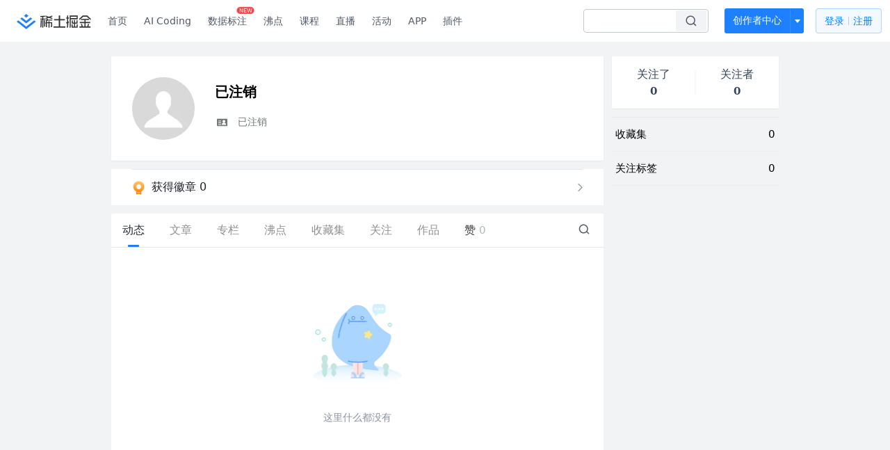

--- FILE ---
content_type: text/html; charset=utf-8
request_url: https://juejin.cn/user/2840793777968238
body_size: 13454
content:
<!doctype html>
<html data-n-head-ssr lang="zh" data-n-head="%7B%22lang%22:%7B%22ssr%22:%22zh%22%7D%7D">
  <head >
    <title>已注销 的个人主页 - 动态 - 掘金</title><meta data-n-head="ssr" charset="utf-8"><meta data-n-head="ssr" name="viewport" content="width=device-width, initial-scale=1, user-scalable=no, viewport-fit=cover"><meta data-n-head="ssr" name="apple-itunes-app" content="app-id=987739104"><meta data-n-head="ssr" name="theme-color" content="#ffffff"><meta data-n-head="ssr" name="msapplication-TileColor" content="#da532c"><meta data-n-head="ssr" name="msvalidate.01" content="BADCF2429624CB0432BE8924E5343343"><meta data-n-head="ssr" name="google-site-verification" content="m8eimwHTlWoObBcEuX3ot93QtMJFS_zHdMZROWrX7-o"><meta data-n-head="ssr" vmid="description" name="description" content="已注销"><meta data-n-head="ssr" vmid="keywords" name="keywords" content="已注销"><link data-n-head="ssr" rel="preconnect" href="//unpkg.byted-static.com/" crossorigin="anonymous"><link data-n-head="ssr" rel="preconnect" href="//lf3-cdn-tos.bytescm.com" crossorigin="anonymous"><link data-n-head="ssr" rel="preconnect" href="//mcs.snssdk.com" crossorigin="anonymous"><link data-n-head="ssr" rel="preconnect" href="//i.snssdk.com" crossorigin="anonymous"><link data-n-head="ssr" rel="dns-prefetch" href="//lf3-short.ibytedapm.com"><link data-n-head="ssr" rel="dns-prefetch" href="//lf3-cdn-tos.bytescm.com"><link data-n-head="ssr" rel="dns-prefetch" href="//api.juejin.cn"><link data-n-head="ssr" rel="dns-prefetch" href="//lf-cdn-tos.bytescm.com"><link data-n-head="ssr" rel="dns-prefetch" href="//unpkg.byted-static.com"><link data-n-head="ssr" rel="dns-prefetch" href="//p1-juejin.byteimg.com"><link data-n-head="ssr" rel="dns-prefetch" href="//p3-juejin.byteimg.com"><link data-n-head="ssr" rel="dns-prefetch" href="//p6-juejin.byteimg.com"><link data-n-head="ssr" rel="dns-prefetch" href="//p9-juejin.byteimg.com"><link data-n-head="ssr" rel="dns-prefetch" href="//p1-jj.byteimg.com"><link data-n-head="ssr" rel="dns-prefetch" href="//p2-jj.byteimg.com"><link data-n-head="ssr" rel="dns-prefetch" href="//p6-jj.byteimg.com"><link data-n-head="ssr" rel="dns-prefetch" href="//p9-jj.byteimg.com"><link data-n-head="ssr" rel="dns-prefetch" href="//mcs.snssdk.com"><link data-n-head="ssr" rel="dns-prefetch" href="//i.snssdk.com"><link data-n-head="ssr" rel="apple-touch-icon" sizes="180x180" href="https://lf-web-assets.juejin.cn/obj/juejin-web/xitu_juejin_web/static/favicons/apple-touch-icon.png"><link data-n-head="ssr" rel="icon" type="image/png" sizes="32x32" href="https://lf-web-assets.juejin.cn/obj/juejin-web/xitu_juejin_web/static/favicons/favicon-32x32.png"><link data-n-head="ssr" rel="icon" type="image/png" sizes="16x16" href="https://lf-web-assets.juejin.cn/obj/juejin-web/xitu_juejin_web/static/favicons/favicon-16x16.png"><link data-n-head="ssr" rel="mask-icon" href="https://lf-web-assets.juejin.cn/obj/juejin-web/xitu_juejin_web/static/favicons/safari-pinned-tab.svg" color="#1E80FF"><link data-n-head="ssr" rel="manifest" href="https://lf-web-assets.juejin.cn/obj/juejin-web/xitu_juejin_web/static/favicons/site.webmanifest"><link data-n-head="ssr" rel="search" title="掘金" href="https://lf-web-assets.juejin.cn/obj/juejin-web/xitu_juejin_web/static/search.xml" type="application/opensearchdescription+xml"><link data-n-head="ssr" rel="stylesheet" href="https://lf-web-assets.juejin.cn/obj/juejin-web/xitu_juejin_web/static/bytedesign.min.css"><link data-n-head="ssr" rel="canonical" href="https://juejin.cn/user/2840793777968238"><script data-n-head="ssr" type="text/javascript" data-sdk-glue-default="load" src="https://lf-web-assets.juejin.cn/obj/juejin-web/xitu_juejin_web/static/rc-client-security-web-glue/1.0.0.19/sdk-glue.js"></script><script data-n-head="ssr" type="text/javascript" data-sdk-glue-default="init">
        (function (){
          var options = {
            bdms: {
              aid: 2608,
              paths: [
                '/growth_api/v1/publish_benefit_history',
                '/growth_api/v1/check_in',
                '/growth_api/v1/lottery/draw',
                '/growth_api/v1/lottery/ten_draw',
                '/web_shorten',
                '/user_api/v1/user/get',
                '/interact_api/v1/digg/save',
                '/interact_api/v1/digg/query_page',
                '/interact_api/v1/comment/list',
                '/interact_api/v1/comment/hots',
                '/content_api/v1/article/detail',
                '/user_api/v1/follow/followees',
                '/user_api/v1/follow/followers',
                '/interact_api/v1/follow/tag_list',
                '/recommend_api/v1/article/recommend_cate_feed',
                '/interact_api/v1/comment/publish',
                '/interact_api/v1/reply/publish',
                '/growth_api/v1/get_benefit_page',
                '/growth_api/v1/get_cur_point',
                '/growth_api/v1/ten_draw', 
                '/growth_api/v1/draw',
                '/growth_api/v1/lottery_config/get',
                '/user_api/v1/user_referral/bind',
              ]
            },
            verifyCenter: {
              interceptPathList: [
                '/user_api/v1/user/get',
                '/interact_api/v1/digg/save',
                '/interact_api/v1/digg/query_page',
                '/interact_api/v1/comment/list',
                '/interact_api/v1/comment/hots',
                '/content_api/v1/article/detail',
                '/user_api/v1/follow/followees',
                '/user_api/v1/follow/followers',
                '/interact_api/v1/follow/tag_list',
                '/recommend_api/v1/article/recommend_cate_feed',
              ],
              commonOptions: {
                aid: 2608,
                repoId: 56081
              },
              captchaOptions: {
                showMode: 'mask',
              },
            }
          }
        var sdkInfo = {
          bdms: {
            init: function (options) {
              window.bdms.init(options)
            },
            isLoaded: function () {
              return !!window.bdms
            },
            srcList: [
              'https://lf-headquarters-speed.yhgfb-cn-static.com/obj/rc-client-security/web/stable/1.0.0.33/bdms.js',
              'https://lf-c-flwb.bytetos.com/obj/rc-client-security/web/stable/1.0.0.33/bdms.js',
            ],
          },
          verifyCenter: {
            init: function (options) {
              window.TTGCaptcha.init(options);
            },
            isLoaded: function () {
              return !!window.TTGCaptcha;
            },
            srcList: [
              'https://lf-cdn-tos.bytescm.com/obj/rc-verifycenter/sec_sdk_build/4.0.10/captcha/index.js',
              'https://lf-rc1.yhgfb-cn-static.com/obj/rc-verifycenter/sec_sdk_build/4.0.10/captcha/index.js',
            ],
          }
        }
        window._SdkGlueInit(options, sdkInfo)
        })();
        </script><script data-n-head="ssr" vmid="slardar" type="text/javascript" crossorigin="anonymous">;(function (w, d, u, b, n, pc, ga, ae, po, s, p, e, t, pp) {pc = 'precollect';ga = 'getAttribute';ae = 'addEventListener';po = 'PerformanceObserver';s = function (m) {p = [].slice.call(arguments);p.push(Date.now(), location.href);(m == pc ? s.p.a : s.q).push(p)};s.q = [];s.p = { a: [] };w[n] = s;e = document.createElement('script');e.src = u + '?bid=' + b + '&globalName=' + n;e.crossOrigin = u.indexOf('sdk-web') > 0 ? 'anonymous' : 'use-credentials';d.getElementsByTagName('head')[0].appendChild(e);if (ae in w) {s.pcErr = function (e) {e = e || w.event;t = e.target || e.srcElement;if (t instanceof Element || t instanceof HTMLElement) {if (t[ga]('integrity')) {w[n](pc, 'sri', t[ga]('href') || t[ga]('src'))} else {w[n](pc, 'st', { tagName: t.tagName, url: t[ga]('href') || t[ga]('src') })}} else {w[n](pc, 'err', e.error || e.message)}};s.pcRej = function (e) {e = e || w.event;w[n](pc, 'err', e.reason || (e.detail && e.detail.reason))};w[ae]('error', s.pcErr, true);w[ae]('unhandledrejection', s.pcRej, true);};if('PerformanceLongTaskTiming' in w) {pp = s.pp = { entries: [] };pp.observer = new PerformanceObserver(function (l) {pp.entries = pp.entries.concat(l.getEntries())});pp.observer.observe({ entryTypes: ['longtask', 'largest-contentful-paint','layout-shift'] })}})(window,document,'https://lf3-short.ibytedapm.com/slardar/fe/sdk-web/browser.cn.js','2608','SlardarWeb')</script><script data-n-head="ssr" type="text/javascript" src="https://lf-web-assets.juejin.cn/obj/juejin-web/xitu_juejin_web/static/slardar-plugin/imageReport.js"></script><script data-n-head="ssr" type="text/javascript" src="https://lf-web-assets.juejin.cn/obj/juejin-web/xitu_juejin_web/static/cdn-retry/bundle-dcf007.js" id="cdn-retry" defer></script><link rel="preload" href="//lf-web-assets.juejin.cn/obj/juejin-web/xitu_juejin_web/e2614b2.js" as="script"><link rel="preload" href="//lf-web-assets.juejin.cn/obj/juejin-web/xitu_juejin_web/212152b.js" as="script"><link rel="preload" href="//lf-web-assets.juejin.cn/obj/juejin-web/xitu_juejin_web/7951ec0.js" as="script"><link rel="preload" href="//lf-web-assets.juejin.cn/obj/juejin-web/xitu_juejin_web/app.a51996e.css" as="style"><link rel="preload" href="//lf-web-assets.juejin.cn/obj/juejin-web/xitu_juejin_web/647a3bb.js" as="script"><link rel="preload" href="//lf-web-assets.juejin.cn/obj/juejin-web/xitu_juejin_web/layouts/default.a1d6163.css" as="style"><link rel="preload" href="//lf-web-assets.juejin.cn/obj/juejin-web/xitu_juejin_web/5119b5e.js" as="script"><link rel="preload" href="//lf-web-assets.juejin.cn/obj/juejin-web/xitu_juejin_web/59.edd387c.css" as="style"><link rel="preload" href="//lf-web-assets.juejin.cn/obj/juejin-web/xitu_juejin_web/2e30574.js" as="script"><link rel="stylesheet" href="//lf-web-assets.juejin.cn/obj/juejin-web/xitu_juejin_web/app.a51996e.css"><link rel="stylesheet" href="//lf-web-assets.juejin.cn/obj/juejin-web/xitu_juejin_web/layouts/default.a1d6163.css"><link rel="stylesheet" href="//lf-web-assets.juejin.cn/obj/juejin-web/xitu_juejin_web/59.edd387c.css">
  </head>
  <body >
    <script data-n-head="ssr" type="text/javascript" data-pbody="true">(function () {
    const pages = [
        /^\/$/,
        /^\/following$/,
        /^\/recommended$/,
        '^/pins.*',
        '^/pin.*',
        /^\/course(?!\/payment\/)/,
        /^\/post\/.*/,
        '^/hot.*',
        /^\/book\/\d+/,
        /^\/video\/\d+/,
        /^\/user\/settings.*/,
        /^\/spost\/\d+/,
        /^\/notification(?!\/im)/,
        '^/backend',
        '^/frontend',
        '^/android',
        '^/ios',
        '^/ai',
        '^/freebie',
        '^/career',
        '^/article',
        '^/player',
    ];
    function isInJuejinApp() {
        const userAgent = typeof navigator !== 'undefined' ? navigator.userAgent : '';
        return /juejin/i.test(userAgent);
    }
    if (typeof window !== 'undefined' && !isInJuejinApp()) {
        try {
            const path = window.location.pathname;
            const isAvailable = pages.some((page) => {
                const reg = new RegExp(page);
                return reg.test(path);
            });
            if (isAvailable) {
                const localValue = localStorage.getItem('juejin_2608_theme') || '{}';
                let { theme = 'light', isFollowSystem = false } = JSON.parse(localValue);
                if (isFollowSystem) {
                    const themeMedia = window.matchMedia('(prefers-color-scheme: light)');
                    theme = themeMedia.matches ? 'light' : 'dark';
                    localStorage.setItem('juejin_2608_theme', JSON.stringify({ theme, isFollowSystem }));
                }
                document.body.setAttribute('data-theme', theme);
            }
            else {
                document.body.setAttribute('data-theme', 'light');
            }
        }
        catch (e) {
            console.error('浏览器不支持localStorage');
        }
    }
})()</script><div data-server-rendered="true" id="__nuxt"><div id="__layout"><div id="juejin"><div data-v-539963b4 data-v-003a7416><div class="view-container" data-v-539963b4><!----> <header data-fetch-key="data-v-21a07997:0" class="main-header main-header unauthorized visible" data-v-21a07997 data-v-539963b4><div class="container" data-v-21a07997><a rel="noreferrer" class="logo" data-v-21a07997><img src="//lf-web-assets.juejin.cn/obj/juejin-web/xitu_juejin_web/e08da34488b114bd4c665ba2fa520a31.svg" alt="稀土掘金" class="logo-img" data-v-21a07997> <img src="//lf-web-assets.juejin.cn/obj/juejin-web/xitu_juejin_web/6c61ae65d1c41ae8221a670fa32d05aa.svg" alt="稀土掘金" class="mobile" data-v-21a07997></a> <!----> <nav role="navigation" class="main-nav" data-v-21a07997><ul class="nav-list" data-v-21a07997><!----> <li class="main-nav-list" data-v-21a07997><!----> <ul class="phone-hide" data-v-21a07997><li class="nav-item link-item" data-v-21a07997><a href="/" data-v-21a07997>首页</a></li> <li class="nav-item link-item activities" data-v-21a07997><a href="https://aicoding.juejin.cn" data-v-21a07997>
                AI Coding
              </a></li> <li class="nav-item link-item activities" data-v-21a07997><a href="https://aidp.juejin.cn" data-v-21a07997>
                数据标注
                <span class="new-font" data-v-21a07997>NEW</span></a></li> <li class="nav-item link-item activities" data-v-21a07997><a href="/pins" data-v-21a07997>
                沸点
                <span class="text" data-v-21a07997><!----></span></a></li> <li class="nav-item link-item book" data-v-21a07997><a href="/course" data-v-21a07997>
                课程
                <!----></a></li> <li class="nav-item link-item" data-v-21a07997><a href="/live" data-v-21a07997>
                直播
              </a></li> <li class="nav-item link-item" data-v-21a07997><a href="/events/all" data-v-21a07997>
                活动
              </a></li> <nav class="nav-item link-item download-icon" data-v-21a07997><a href="/app?utm_source=jj_nav" target="_blank" class="download-app no-border" data-v-21a07997>
                APP
              </a></nav> <nav class="nav-item link-item extension-icon" data-v-21a07997><a href="https://juejin.cn/extension?utm_source=jj_nav" target="_blank" rel="nofollow noopener noreferrer" class="jj-link broswer-extension no-border" data-v-65b50b51 data-v-21a07997><span data-v-65b50b51 data-v-21a07997>插件</span></a></nav> <!----></ul></li> <ul class="right-side-nav" data-v-21a07997><li class="search-add" data-v-21a07997><ul class="search-add-ul" data-v-21a07997><li class="nav-item search" data-v-21a07997><form role="search" class="search-form" data-v-21a07997><input type="search" maxlength="64" placeholder="" value="" class="search-input" data-v-21a07997> <div class="seach-icon-container" data-v-21a07997><svg width="18" height="18" viewBox="0 0 18 18" fill="none" xmlns="http://www.w3.org/2000/svg" class="search-icon" data-v-21a07997 data-v-21a07997><path d="M12.4008 12.4008C14.744 10.0577 14.744 6.25871 12.4008 3.91556C10.0577 1.57242 6.25871 1.57242 3.91556 3.91556C1.57242 6.25871 1.57242 10.0577 3.91556 12.4008C6.25871 14.744 10.0577 14.744 12.4008 12.4008ZM12.4008 12.4008L15.5828 15.5828" stroke-width="1.5" stroke-linecap="round" stroke-linejoin="round" data-v-21a07997 data-v-21a07997></path></svg></div> <!----> <div class="typehead" style="display:none;" data-v-21a07997><!----> <div class="title" data-v-21a07997><span data-v-21a07997>搜索历史</span> <span class="clear" data-v-21a07997>
                        清空
                      </span></div> <div class="list" data-v-21a07997></div></div></form></li> <!----> <li class="nav-item add creator-item" data-v-21a07997><div class="add-group" data-v-222d7b0f data-v-21a07997><!----> <button class="add-btn" data-v-222d7b0f>
    创作者中心
  </button> <div class="more" data-v-222d7b0f><svg width="12" height="12" viewBox="0 0 12 12" fill="none" xmlns="http://www.w3.org/2000/svg" class="unfold12-icon" data-v-222d7b0f data-v-222d7b0f><path d="M2.45025 4.82383C2.17422 4.49908 2.40501 4 2.83122 4H9.16878C9.59499 4 9.82578 4.49908 9.54975 4.82382L6.38097 8.5518C6.1813 8.7867 5.8187 8.7867 5.61903 8.5518L2.45025 4.82383Z" fill="white" data-v-222d7b0f data-v-222d7b0f></path></svg> <div class="more-mask" data-v-222d7b0f></div> <div class="more-list" data-v-222d7b0f><ul class="menu" data-v-222d7b0f><li class="item" data-v-222d7b0f><div class="icon write-article" data-v-222d7b0f></div> <div class="title" data-v-222d7b0f>写文章</div></li><li class="item" data-v-222d7b0f><div class="icon issue-points" data-v-222d7b0f></div> <div class="title" data-v-222d7b0f>发沸点</div></li><li class="item" data-v-222d7b0f><div class="icon write-note" data-v-222d7b0f></div> <div class="title" data-v-222d7b0f>写笔记</div></li><li class="item" data-v-222d7b0f><div class="icon create-jcode" data-v-222d7b0f></div> <div class="title" data-v-222d7b0f>写代码</div></li><li class="item" data-v-222d7b0f><div class="icon drafts" data-v-222d7b0f></div> <div class="title" data-v-222d7b0f>草稿箱</div></li></ul> <div class="divider" data-v-222d7b0f></div> <div class="inspiration" data-v-222d7b0f><div class="info" data-v-222d7b0f><span class="title" data-v-222d7b0f>创作灵感</span> <span class="more-info" data-v-222d7b0f>
            查看更多
            <i class="icon byte-icon byte-icon--right" data-v-222d7b0f><svg t="1561636167146" class="icon" viewBox="0 0 1024 1024" version="1.1" xmlns="http://www.w3.org/2000/svg" p-id="404349" xmlns:xlink="http://www.w3.org/1999/xlink"><path d="M630.4 512L283.52 165.12a21.12 21.12 0 0 1 0-30.08l30.08-30.08a21.12 21.12 0 0 1 30.08 0l377.6 376.96a42.24 42.24 0 0 1 0 60.16l-377.6 376.96a21.12 21.12 0 0 1-30.08 0l-30.08-30.08a21.12 21.12 0 0 1 0-30.08z" p-id="404350"></path></svg></i></span></div> <div class="list" data-v-222d7b0f>  <div class="item" data-v-21339fef data-v-222d7b0f><div class="xitu-skeleton xitu-skeleton-animated" data-v-21339fef><div class="xitu-skeleton-item" data-v-21339fef><!----> <div class="xitu-skeleton-content" style="padding:20px;" data-v-21339fef><div class="xitu-skeleton-line" data-v-21339fef></div><div class="xitu-skeleton-line" data-v-21339fef></div><div class="xitu-skeleton-line" data-v-21339fef></div></div></div></div></div></div></div></div></div> <!----></div></li></ul></li> <!----> <!----> <!----> <li class="nav-item auth" data-v-21a07997><div class="login-button-wrap" data-v-21a07997><button class="login-button" data-v-21a07997>
                登录
                <div class="login-button-inner" data-v-21a07997><div class="login-button-line" data-v-21a07997></div>
                  注册
                </div></button> <!----></div></li></ul></ul></nav></div></header>  <main class="container main-container" data-v-539963b4><!----> <div class="view user-view" data-v-539963b4 data-v-003a7416><div class="major-area" data-v-539963b4 data-v-003a7416><div itemscope="itemscope" itemtype="http://schema.org/Person" data-user-id="2840793777968238" class="user-info-block block shadow" data-v-003a7416><meta itemprop="url" content="https://juejin.cn/user/2840793777968238"> <meta itemprop="image" content="https://p1-juejin.byteimg.com/tos-cn-i-k3u1fbpfcp/ff57d88c52aa4322866860625efe087d~tplv-k3u1fbpfcp-watermark.image"> <meta itemprop="name" content="已注销"> <!----> <!----> <div class="avatar jj-avatar" data-v-03256cc6 data-v-003a7416><img loading="eager" src="https://p1-juejin.byteimg.com/tos-cn-i-k3u1fbpfcp/ff57d88c52aa4322866860625efe087d~tplv-k3u1fbpfcp-jj-mark:180:180:0:0:q75.awebp" alt="已注销的个人资料头像" class="lazy avatar-img immediate" data-v-5244ef91 data-v-03256cc6> </div> <div class="info-box info-box" data-v-20db666e data-v-003a7416><div class="top" data-v-20db666e><div class="left" data-v-20db666e><h1 class="username" data-v-20db666e><span class="user-name" data-v-20db666e>已注销</span></h1> <!----></div> <div class="link-box link-box" data-v-01966b9e data-v-20db666e><!----> <!----> <!----></div></div> <div class="user-info-icon" data-v-20db666e><!----> <span show-jscore-level="true" class="jueyou-level" data-v-67c60cca data-v-20db666e><div class="byte-tooltip byte-tooltip--dark" style="display:none;">
        掘友等级
      </div><span class="byte-tooltip__wrapper"></span></span> <!----> <!----></div> <div class="introduction" data-v-20db666e><div class="left" data-v-20db666e><!----> <div class="intro" data-v-20db666e><svg width="21" height="18" viewBox="0 0 21 18" class="icon intro-icon" data-v-20db666e data-v-20db666e><path fill="#72777B" fill-rule="evenodd" d="M4 4h13a1 1 0 0 1 1 1v9a1 1 0 0 1-1 1H4a1 1 0 0 1-1-1V5a1 1 0 0 1 1-1zm9 6a2 2 0 1 0 0-4 2 2 0 0 0 0 4zm3 3a3 3 0 0 0-6 0h6zM5 7v1h4V7H5zm0 2.5v1h4v-1H5zM5 12v1h4v-1H5z" data-v-20db666e data-v-20db666e></path></svg> <span class="content" data-v-20db666e>已注销</span></div></div> <!----></div></div> <!----></div> <a href="/badge/2840793777968238" class="badge-wall" data-v-003a7416><div class="badge-wrap" data-v-003a7416><div class="badge-left" data-v-003a7416><img src="//lf-web-assets.juejin.cn/obj/juejin-web/xitu_juejin_web/img/badge-count-icon.0586ac4.png" alt="" class="count-icon" data-v-003a7416> <div class="badge-count" data-v-003a7416>获得徽章 0</div></div> <ul class="badge-list" data-v-003a7416> <img src="//lf-web-assets.juejin.cn/obj/juejin-web/xitu_juejin_web/b307148589ab904ec14c386e41b91fda.svg" alt="" class="badge-icon" data-v-003a7416></ul></div></a> <!----> <!----> <div class="list-block" data-v-539963b4 data-v-003a7416><div class="detail-list detail-list" data-v-970ba0b6 data-v-003a7416><div class="list-header" data-v-970ba0b6><div class="header-content" data-v-970ba0b6><!----> <a href="/user/2840793777968238" aria-current="page" class="nav-item router-link-exact-active route-active active" data-v-970ba0b6><div class="item-title" data-v-970ba0b6>动态</div></a> <a href="/user/2840793777968238/posts" rel="nofollow" class="nav-item" data-v-970ba0b6><div class="item-title" data-v-970ba0b6>文章</div></a> <a href="/user/2840793777968238/columns" class="nav-item" data-v-970ba0b6><div class="item-title" data-v-970ba0b6>专栏</div></a> <a href="/user/2840793777968238/pins" class="nav-item" data-v-970ba0b6><div class="item-title" data-v-970ba0b6>沸点</div></a> <!----> <a href="/user/2840793777968238/collections" rel="nofollow" class="nav-item" data-v-970ba0b6><div class="item-title" data-v-970ba0b6>收藏集</div></a> <a href="/user/2840793777968238/tags" rel="nofollow" class="nav-item" data-v-970ba0b6><div class="item-title" data-v-970ba0b6>关注</div></a> <a href="/user/2840793777968238/robots" class="nav-item" data-v-970ba0b6><div class="item-title" data-v-970ba0b6>作品</div></a> <div class="nav-item not-in-scroll-mode" data-v-970ba0b6><div class="item-title" data-v-970ba0b6>赞</div> <div class="item-count" data-v-970ba0b6>
          0
        </div> <div class="item-count" data-v-970ba0b6><i class="ion-arrow-down-b" data-v-970ba0b6></i></div> <div class="more-panel" style="display:none;" data-v-970ba0b6><a href="/user/2840793777968238/likes" rel="nofollow" class="more-item" data-v-970ba0b6>
            文章 0
          </a> <a href="/user/2840793777968238/praise" rel="nofollow" class="more-item" data-v-970ba0b6>
            沸点 0
          </a></div></div> <a href="/user/2840793777968238/likes" rel="nofollow" class="nav-item only-in-scroll-mode" data-v-970ba0b6><div class="item-title" data-v-970ba0b6>赞</div> <div class="item-count" data-v-970ba0b6>
          0
        </div></a> <!----> <div class="search-icon-container" data-v-970ba0b6><a href="/user/2840793777968238/search?search_type=0" data-v-970ba0b6><img src="//lf-web-assets.juejin.cn/obj/juejin-web/xitu_juejin_web/4faa6e4d3204581da39135d50cec3f73.svg" alt="" class="search-icon" data-v-970ba0b6></a></div></div> <div class="search-container" data-v-970ba0b6><div class="return-content" data-v-970ba0b6><a href="/user/2840793777968238" aria-current="page" class="router-link-exact-active route-active" data-v-970ba0b6><div class="return" data-v-970ba0b6><img src="[data-uri]" class="icon" data-v-970ba0b6> <div class="title" data-v-970ba0b6>返回</div></div></a> <div class="pc-return" data-v-970ba0b6><div class="line" data-v-970ba0b6>|</div> <div class="title" data-v-970ba0b6>搜索文章</div></div></div> <div class="search-input byte-input byte-input--normal byte-input--suffixed" data-v-970ba0b6><!----><input type="text" autocomplete="" placeholder="搜索 发布/点赞/收藏的文章" name="" aria-label="" spellcheck="false" value="" class="byte-input__input byte-input__input--normal"><!----><span class="byte-input__suffix"><i class="byte-icon byte-icon--search byte-input__search-icon" style="width:normalpx;height:normalpx;"><svg t="1561632838264" class="icon" viewBox="0 0 1024 1024" version="1.1" xmlns="http://www.w3.org/2000/svg" p-id="303787" xmlns:xlink="http://www.w3.org/1999/xlink"><path d="M819.2 718.165333l154.282667 154.282667a23.210667 23.210667 0 0 1 0 32.768l-38.912 38.229333a22.528 22.528 0 0 1-32.085334 0L750.933333 793.258667a386.389333 386.389333 0 1 1 68.266667-75.093334zM500.394667 791.893333a291.498667 291.498667 0 1 0-290.816-291.498666 291.498667 291.498667 0 0 0 290.816 291.498666z" p-id="303788"></path></svg></i></span><!----></div></div></div> <div class="list-body" data-v-970ba0b6><div type="activities" is-self-page="true" dislike-message="这里什么都没有" search-id="" is-show-top-tag="true" data-v-21339fef data-v-970ba0b6><div class="activity-list-box" data-v-21339fef><!----></div></div> <div class="common-empty empty-box" data-v-23fe1cc4 data-v-970ba0b6><div class="img-empty-wrap" data-v-23fe1cc4><div class="img-empty" style="background-image:url(https://p1-juejin.byteimg.com/tos-cn-i-k3u1fbpfcp/25cce8f54a7f441aa914131ed8fd1ed5~tplv-k3u1fbpfcp-jj:0:0:0:0:q75.awebp);" data-v-23fe1cc4></div></div> <div class="content-slot-wrap" data-v-23fe1cc4><div class="no-data" data-v-23fe1cc4 data-v-970ba0b6>这里什么都没有</div></div> <!----> <!----> <!----> </div></div> <!----></div></div></div> <div class="minor-area" data-v-539963b4 data-v-003a7416><div class="sticky-wrap sticky" data-v-539963b4 data-v-003a7416><!----> <!----> <div class="follow-block block shadow" data-v-539963b4 data-v-003a7416><a href="/user/2840793777968238/following" rel="nofollow" class="follow-item" data-v-003a7416><div class="item-title" data-v-003a7416>关注了</div> <div class="item-count" data-v-003a7416>
              0
            </div></a> <a href="/user/2840793777968238/followers" rel="nofollow" class="follow-item" data-v-003a7416><div class="item-title" data-v-003a7416>关注者</div> <div class="item-count" data-v-003a7416>
              0
            </div></a></div> <div class="adverts-list" data-v-0eca8145 data-v-003a7416></div> <div class="more-block block" data-v-539963b4 data-v-003a7416><a href="/user/2840793777968238/collections" rel="nofollow" class="more-item" data-v-003a7416><div class="item-title" data-v-003a7416>收藏集</div> <div class="item-count" data-v-003a7416>
              0
            </div></a> <a href="/user/2840793777968238/tags" rel="nofollow" class="more-item" data-v-003a7416><div class="item-title" data-v-003a7416>关注标签</div> <div class="item-count" data-v-003a7416>
              0
            </div></a> <!----></div></div></div></div></main> <!----></div> <!----></div> <!----> <div class="global-component-box"><!----></div> <!----><!----><!----><!----><!----><!----><!----><!----><!----><!----><!----> <!----><!----><!----><!----><!----><!----><!----><!----><!----><!----><!----></div></div></div><script>window.__NUXT__=(function(a,b,c,d,e,f,g,h,i,j,k,l,m,n,o,p,q,r,s,t,u,v,w,x,y,z,A,B,C){r.loading=a;r.skeleton=c;r.cursor=f;r.data=[];r.total=e;r.hasMore=c;return {layout:"default",data:[{}],fetch:{"data-v-21a07997:0":{queryString:d,isShowUserDropdownList:a,isShowAddMoreList:a,isFocus:a,isPhoneMenuShow:a,visibleBadge:a,placeholder:d,hiddenProperty:"hidden",searchHistoryVisible:a,searchHistoryItems:[],tabBadge:b,isChangePlaceholder:c,showMallBridge:a,showAIProblemBridge:a,removeSearchInputKeyupListener:b,logoImg:"\u002F\u002Flf-web-assets.juejin.cn\u002Fobj\u002Fjuejin-web\u002Fxitu_juejin_web\u002Fe08da34488b114bd4c665ba2fa520a31.svg",rightHomeLogo:"\u002F\u002Flf-web-assets.juejin.cn\u002Fobj\u002Fjuejin-web\u002Fxitu_juejin_web\u002Fb48a296975c1bcd5efbbfe47c3141ca0.svg"}},error:b,state:{view:{activityIndex:{activityList:[],pageInfo:{hasNextPage:a,endCursor:d},afterPosition:d,activityListIsLoading:c,activityListIsError:a,userActivityList:[],placeholder:d,actionType:{FETCH:"@\u002Fview\u002Factivity-index\u002FFETCH",FETCH_RECOMMEND_LIST:"@\u002Fview\u002Factivity-index\u002FFETCH_RECOMMEND_LIST",RESET_ACTIVITY_LIST:"@\u002Fview\u002Factivity-index\u002FRESET_ACTIVITY_LIST",FETCH_USER_ACTIVITY_LIST:"@\u002Fview\u002Factivity-index\u002FFETCH_USER_ACTIVITY_LIST",FETCH_NEW_COUNT:"@\u002Fview\u002Factivity-index\u002FFETCH_NEW_COUNT",DELETE_ACTIVITY:"@\u002Fview\u002Factivity-index\u002FDELETE_ACTIVITY",TOGGLE_FOLLOW_USER:"@\u002Fview\u002Factivity-index\u002FTOGGLE_FOLLOW_USER",FETCH_ENTRY_COMMENT_LIST:"@\u002Fview\u002Factivity-index\u002FFETCH_ENTRY_COMMENT_LIST",UPDATE_LIST_LOADING:"@\u002Fview\u002Factivity-index\u002FUPDATE_LIST_LOADING",RESET:"@\u002Fview\u002Factivity-index\u002FRESET"},hotList:{list:[],after:d,loading:a,hasNextPage:a,actionType:{UPDATE_STATE:"@\u002Fview\u002Factivity-index\u002Fhot-list\u002FUPDATE_STATE",FETCH_MORE:"@\u002Fview\u002Factivity-index\u002Fhot-list\u002FFETCH_MORE",FETCH:"@\u002Fview\u002Factivity-index\u002Fhot-list\u002FFETCH",RESET:"@\u002Fview\u002Factivity-index\u002Fhot-list\u002FRESET"}},sidebar:{bannerList:[],actionType:{RESET:"@\u002Fview\u002Factivity-index\u002Fsidebar\u002FRESET",UPDATE_STATE:"@\u002Fview\u002Factivity-index\u002Fsidebar\u002FUPDATE_STATE",FETCH_BANNER:"@\u002Fview\u002Factivity-index\u002Fsidebar\u002FFETCH_BANNER"},recommend:{pageSize:g,page:e,total:e,pointer:b,lastPointer:b,list:[],loading:a,error:b,canPrev:c,canNext:c,linkList:[],lastFetchOnServer:a,actionType:{UPDATE:"@\u002Fview\u002Factivity-index\u002Fsidebar\u002Frecommend-topic-list\u002FUPDATE",FETCH:"@\u002Fview\u002Factivity-index\u002Fsidebar\u002Frecommend-topic-list\u002FFETCH",FORCE_FETCH:"@\u002Fview\u002Factivity-index\u002Fsidebar\u002Frecommend-topic-list\u002FFORCE_FETCH",FETCH_MORE:"@\u002Fview\u002Factivity-index\u002Fsidebar\u002Frecommend-topic-list\u002FFETCH_MORE",RESET:"@\u002Fview\u002Factivity-index\u002Fsidebar\u002Frecommend-topic-list\u002FRESET"},after:e},followed:{pageSize:g,page:e,total:e,pointer:b,lastPointer:b,list:[],loading:a,error:b,canPrev:c,canNext:c,linkList:[],lastFetchOnServer:a,actionType:{UPDATE:"@\u002Fview\u002Factivity-index\u002Fsidebar\u002Ffollowed-topic-list\u002FUPDATE",FETCH:"@\u002Fview\u002Factivity-index\u002Fsidebar\u002Ffollowed-topic-list\u002FFETCH",FORCE_FETCH:"@\u002Fview\u002Factivity-index\u002Fsidebar\u002Ffollowed-topic-list\u002FFORCE_FETCH",FETCH_MORE:"@\u002Fview\u002Factivity-index\u002Fsidebar\u002Ffollowed-topic-list\u002FFETCH_MORE",RESET:"@\u002Fview\u002Factivity-index\u002Fsidebar\u002Ffollowed-topic-list\u002FRESET"},after:e},recommendPin:{list:[],after:d,loading:a,hasNextPage:c,actionType:{UPDATE_STATE:"@\u002Fview\u002Factivity-index\u002Fsidebar\u002Frecommend-pin-list\u002FUPDATE_STATE",FETCH_MORE:"@\u002Fview\u002Factivity-index\u002Fsidebar\u002Frecommend-pin-list\u002FFETCH_MORE",FETCH:"@\u002Fview\u002Factivity-index\u002Fsidebar\u002Frecommend-pin-list\u002FFETCH",RESET:"@\u002Fview\u002Factivity-index\u002Fsidebar\u002Frecommend-pin-list\u002FRESET"}}},topicPinList:{pageSize:g,page:h,total:e,pointer:b,lastPointer:b,list:[],loading:a,error:b,canPrev:c,canNext:c,linkList:[],lastFetchOnServer:a,actionType:{UPDATE:"@\u002Fview\u002Factivity-index\u002Ftopic-pin-list\u002FUPDATE",FETCH:"@\u002Fview\u002Factivity-index\u002Ftopic-pin-list\u002FFETCH",FORCE_FETCH:"@\u002Fview\u002Factivity-index\u002Ftopic-pin-list\u002FFORCE_FETCH",FETCH_MORE:"@\u002Fview\u002Factivity-index\u002Ftopic-pin-list\u002FFETCH_MORE",RESET:"@\u002Fview\u002Factivity-index\u002Ftopic-pin-list\u002FRESET"},topicId:d,navList:[{type:k,name:k,title:"推荐 ",id:k},{type:m,name:m,title:"热门 ",id:m},{type:p,name:p,title:"关注 ",id:p},{type:i,name:"opensource",title:"开源推荐 ",id:"5c09ea2b092dcb42c740fe73"},{type:i,name:"recruitment",title:"内推招聘",id:"5abb61e1092dcb4620ca3322"},{type:i,name:"dating",title:"掘金相亲",id:"5abcaa67092dcb4620ca335c"},{type:i,name:"slacking",title:"上班摸鱼",id:"5c106be9092dcb2cc5de7257"},{type:i,name:"app",title:"应用安利",id:"5b514af1092dcb61bd72800d"},{type:i,name:"tool",title:"开发工具",id:"5abb67d2092dcb4620ca3324"},{type:i,name:"news",title:"New资讯",id:"5c46a17f092dcb4737217152"}],sortType:q}},search:{search_result_from:e,query:d,list:[],linkList:[],loading:a,skeleton:c,actionType:{FETCH:"@\u002Fview\u002Fsearch\u002FFETCH",FETCH_MORE:"@\u002Fview\u002Fsearch\u002FFETCH_MORE",RESET:"@\u002Fview\u002Fsearch\u002FRESET"}},columnIndex:{list:{pageSize:g,page:h,total:e,pointer:b,lastPointer:b,list:[],loading:a,error:b,canPrev:c,canNext:c,linkList:[],lastFetchOnServer:a,actionType:{UPDATE:"@\u002Fview\u002FcolumnIndex\u002Flist\u002FUPDATE",FETCH:"@\u002Fview\u002FcolumnIndex\u002Flist\u002FFETCH",FORCE_FETCH:"@\u002Fview\u002FcolumnIndex\u002Flist\u002FFORCE_FETCH",FETCH_MORE:"@\u002Fview\u002FcolumnIndex\u002Flist\u002FFETCH_MORE",RESET:"@\u002Fview\u002FcolumnIndex\u002Flist\u002FRESET"},sort:n,category:t},hotList:{pageSize:g,page:h,total:e,pointer:b,lastPointer:b,list:[],loading:a,error:b,canPrev:c,canNext:c,linkList:[],lastFetchOnServer:a,actionType:{UPDATE:"@\u002Fview\u002FcolumnIndex\u002FhotList\u002FUPDATE",FETCH:"@\u002Fview\u002FcolumnIndex\u002FhotList\u002FFETCH",FORCE_FETCH:"@\u002Fview\u002FcolumnIndex\u002FhotList\u002FFORCE_FETCH",FETCH_MORE:"@\u002Fview\u002FcolumnIndex\u002FhotList\u002FFETCH_MORE",RESET:"@\u002Fview\u002FcolumnIndex\u002FhotList\u002FRESET"}}},timelineIndex:{tdkTemplates:[],categoryNavList:[],tagNavList:[],splitTagList:[],timelineAdList:[],list:[],sort:q,category:k,categoryId:d,tagId:d,tag:"全部",actionType:{FETCH_TIMELINE_LIST:"@\u002Fview\u002FtimelineIndex\u002FFETCH_TIMELINE_LIST",FETCH_CATEGORY_LIST:"@\u002Fview\u002FtimelineIndex\u002FFETCH_CATEGORY_LIST",FETCH_TAG_LIST:"@\u002Fview\u002FtimelineIndex\u002FFETCH_TAG_LIST",DELETE_ENTRY:"@\u002Fview\u002FtimelineIndex\u002FDELETE_ENTRY",DELETE_USER_ENTRIES:"@\u002Fview\u002FtimelineIndex\u002FDELETE_USER_ENTRIES",DELETE_TAG_ENTRIES:"@\u002Fview\u002FtimelineIndex\u002FDELETE_TAG_ENTRIES",FETCH_MORE:"@\u002Fview\u002FtimelineIndex\u002FFETCH_MORE",FETCH:"@\u002Fview\u002FtimelineIndex\u002FFETCH",RESET:"@\u002Fview\u002FtimelineIndex\u002FRESET"},serverRenderTimelineList:a,timelineList:{list:[],cursor:f,skeleton:c,loading:a,hasMore:c,categoryId:d,tagId:d,sort:d,actionType:{UPDATE_STATE:"timeline-list\u002FUPDATE_STATE",FETCH_MORE:"timeline-list\u002FFETCH_MORE",FETCH:"timeline-list\u002FFETCH",RESET:"timeline-list\u002FRESET"}},recommendList:{list:[],cursor:f,sort:d,loading:a,skeleton:c,hasMore:c,actionType:{UPDATE_STATE:"recommend-list\u002FUPDATE_STATE",FETCH_MORE:"recommend-list\u002FFETCH_MORE",FETCH:"recommend-list\u002FFETCH",RESET:"recommend-list\u002FRESET"}},followingList:{list:[],cursor:f,skeleton:c,loading:a,hasMore:c,actionType:{UPDATE_STATE:"following-list\u002FUPDATE_STATE",FETCH_MORE:"following-list\u002FFETCH_MORE",FETCH:"following-list\u002FFETCH",RESET:"following-list\u002FRESET"}}},subscribe:{subscribed:{list:[],cursor:f,skeleton:c,loading:a,hasMore:a,actionType:{UPDATE_STATE:"view\u002Fsubscribe\u002Fsubscribed\u002Flist\u002FUPDATE_STATE",FETCH_MORE:"view\u002Fsubscribe\u002Fsubscribed\u002Flist\u002FFETCH_MORE",FETCH:"view\u002Fsubscribe\u002Fsubscribed\u002Flist\u002FFETCH",RESET:"view\u002Fsubscribe\u002Fsubscribed\u002Flist\u002FRESET"}},all:{list:[],cursor:f,loading:a,skeleton:c,hasMore:a,linkList:d,actionType:{UPDATE_STATE:"view\u002Fsubscribe\u002Fall\u002Flist\u002FUPDATE_STATE",FETCH_MORE:"view\u002Fsubscribe\u002Fall\u002Flist\u002FFETCH_MORE",FETCH:"view\u002Fsubscribe\u002Fall\u002Flist\u002FFETCH",RESET:"view\u002Fsubscribe\u002Fall\u002Flist\u002FRESET"}}},entryPublic:{entry:{user:{}},relatedEntryList:[],relatedCollectionList:[],actionType:{FETCH:"@\u002Fview\u002FentryPublic\u002FFETCH",RESET:"@\u002Fview\u002FentryPublic\u002FRESET"}},user:{user:{id:j,self_description:o,followed:a,viewerIsFollowing:o,community:o,subscribedTagCount:e,wroteBookCount:e,boughtBookCount:e,isBindedPhone:a,level:e,user_id:j,user_name:"已注销",company:d,job_title:d,avatar_large:"http:\u002F\u002Fp1-juejin.byteimg.com\u002Ftos-cn-i-k3u1fbpfcp\u002Fff57d88c52aa4322866860625efe087d~tplv-k3u1fbpfcp-watermark.image",power:e,phone:d,email:d,allow_notification:a,rank_index:e,wallet_total_bill:e,description:"已注销",blog_address:d,is_black:a,editor_type:d,register_time:e,update_time:e,administrator:e,builder:e,favorable_author:e,book_author:e,phone_verified:e,wechat_verified:e,weibo_verified:e,github_verified:e,followee_count:e,follower_count:e,post_article_count:e,digg_article_count:e,view_article_count:e,subscribe_tag_count:e,got_digg_count:e,got_view_count:e,comment_count:e,collect_set_count:e,booklet_count:e,buy_booklet_count:e,post_shortmsg_count:e,comment_shortmsg_count:e,digg_shortmsg_count:e,ltime:e,isfollowed:a,forbidden_words:e,create_collect_set_count:e,follow_collect_set_count:e,weibo_nickname:d,wechat_nickname:d,github_nickname:d,apply_logout:h,is_logout:h,weibo_id:d,is_new:a,study_point:e,university:{university_id:f,name:d,logo:d},major:{major_id:f,parent_id:f,name:d},student_status:e,select_event_count:e,select_online_course_count:e,identity:e,blog_move_priority:a,tech_team:{org_id:f,org_name:d,org_icon:d,role:e},job_count:e,is_select_annual:a,select_annual_rank:e,annual_list_type:e,digg_news_count:e,news_privilege:e,digg_toutiao_count:e,follow_column_cnt:e,can_tag_cnt:e,need_lead:e,follow_topic_count:e,badges:{wear_badges:[],obtain_badges:[],obtain_count:e,show_badge:c,link_url:"https:\u002F\u002Fjuejin.cn\u002Fbadge\u002F"},is_collect_fast:a,user_growth_info:{user_id:e,jpower:e,jscore:e,jpower_level:e,jscore_level:e,jscore_title:d,author_achievement_list:b,vip_level:e,vip_title:d,jscore_next_level_score:e,jscore_this_level_mini_score:e,vip_score:e},is_vip:a,collection_set_article_count:e,user_dislike_status:e,llm_post_priority:a,juejinPower:e,jobTitle:d,roles:{isBookAuthor:a,isFavorableAuthor:a,isCobuilder:a,isAdmin:a},username:"已注销",blogAddress:d,selfDescription:"已注销",beLikedCount:e,beReadCount:e,followerCount:e,followingCount:e,collectionCount:e,createdCollectionCount:e,followingCollectionCount:e,postedPostsCount:e,pinCount:e,likedArticleCount:e,likedPinCount:e,avatar:"https:\u002F\u002Fp1-juejin.byteimg.com\u002Ftos-cn-i-k3u1fbpfcp\u002Fff57d88c52aa4322866860625efe087d~tplv-k3u1fbpfcp-watermark.image",latestLoginedInAt:b,createdAt:b,updatedAt:b,phoneNumber:d,titleDescription:d,followeesCount:e,applyEventCount:e,followTopicCnt:e},serverRendered:c,userAnnuals:[{user_id:j,is_select_annual:a,status:l,prize_icon:d,prize_title:d,banner:d,url:"https:\u002F\u002Factivity.juejin.cn\u002Frank\u002F2024\u002Fwriter",is_show:e,annual_id:"2024",vote_guide_sign:d},{user_id:j,is_select_annual:a,status:l,prize_icon:d,prize_title:d,banner:d,url:"https:\u002F\u002Factivity.juejin.cn\u002Frank\u002F2023\u002Fwriter",is_show:e,annual_id:"2023",vote_guide_sign:d},{user_id:j,is_select_annual:a,status:l,prize_icon:d,prize_title:d,banner:d,url:"https:\u002F\u002Frank.juejin.cn\u002Frank\u002F2022\u002Fwriter",is_show:e,annual_id:"2022",vote_guide_sign:d},{user_id:j,is_select_annual:a,status:l,prize_icon:d,prize_title:d,banner:d,url:"https:\u002F\u002Frank.juejin.cn\u002Frank\u002F2021",is_show:e,annual_id:"2021",vote_guide_sign:d},{user_id:j,is_select_annual:c,status:l,prize_icon:"https:\u002F\u002Fp3-juejin.byteimg.com\u002Ftos-cn-i-k3u1fbpfcp\u002F1a1e3b98007a411b97fcb7a654b27bbd~tplv-k3u1fbpfcp-zoom-1.image",prize_title:d,banner:"https:\u002F\u002Fp6-juejin.byteimg.com\u002Ftos-cn-i-k3u1fbpfcp\u002F8cc1e0599ad440a9aada659aa3ac8166~tplv-k3u1fbpfcp-zoom-1.image",url:"https:\u002F\u002Fjuejin-activity.bytedance.net\u002Frank?u%3D%26t%3Duser",is_show:e,annual_id:"2020",vote_guide_sign:d}],actionType:{FETCH:"@\u002Fview\u002Fuser\u002FFETCH",RESET:"@\u002Fview\u002Fuser\u002FRESET",UPDATE:"@\u002Fview\u002Fuser\u002FUPDATE",FETCH_ANNUALS:"@\u002Fview\u002Fuser\u002FFETCH_ANNUALS"},detailList:{actionType:{RESET:"@\u002Fview\u002Fuser\u002FdetailList\u002FRESET"},likeList:{list:[],cursor:f,hasMore:a,loading:a,skeleton:a,actionType:{FETCH:"@\u002Fview\u002Fuser\u002FdetailList\u002FlikePostList\u002FFETCH",UPDATE_STATE:"@\u002Fview\u002Fuser\u002FdetailList\u002FlikePostList\u002FUPDATE_STATE",FETCH_MORE:"@\u002Fview\u002Fuser\u002FdetailList\u002FlikePostList\u002FFETCH_MORE",RESET:"@\u002Fview\u002Fuser\u002FdetailList\u002FlikePostList\u002FRESET"}},postList:{list:[],hasMore:a,skeleton:a,loading:a,sort:n,actionType:{FETCH:"@\u002Fview\u002Fuser\u002FdetailList\u002FpostList\u002FFETCH",UPDATE_STATE:"@\u002Fview\u002Fuser\u002FdetailList\u002FpostList\u002FUPDATE_STATE",FETCH_MORE:"@\u002Fview\u002Fuser\u002FdetailList\u002FpostList\u002FFETCH_MORE",RESET:"@\u002Fview\u002Fuser\u002FdetailList\u002FpostList\u002FRESET"}},searchList:{list:[],hasMore:a,skeleton:a,loading:a,key_word:d,search_type:e,cursor:f,isPostSearch:a,actionType:{FETCH:"@\u002Fview\u002Fuser\u002FdetailList\u002FsearchList\u002FFETCH",UPDATE_STATE:"@\u002Fview\u002Fuser\u002FdetailList\u002FsearchList\u002FUPDATE_STATE",FETCH_MORE:"@\u002Fview\u002Fuser\u002FdetailList\u002FsearchList\u002FFETCH_MORE",RESET:"@\u002Fview\u002Fuser\u002FdetailList\u002FsearchList\u002FRESET"}},tagList:{list:[],loading:a,skeleton:a,hasMore:a,cursor:f,actionType:{FETCH:"@\u002Fview\u002Fuser\u002FdetailList\u002FtagList\u002FFETCH",UPDATE_STATE:"@\u002Fview\u002Fuser\u002FdetailList\u002FtagList\u002FUPDATE_STATE",FETCH_MORE:"@\u002Fview\u002Fuser\u002FdetailList\u002FtagList\u002FFETCH_MORE",RESET:"@\u002Fview\u002Fuser\u002FdetailList\u002FtagList\u002FRESET"}},collectionList:{list:[],userId:d,skeleton:a,hasMore:a,cursor:f,type:u,loading:a,actionType:{FETCH:"@\u002Fview\u002Fuser\u002FdetailList\u002FcollectionList\u002FFETCH",UPDATE_STATE:"@\u002Fview\u002Fuser\u002FdetailList\u002FcollectionList\u002FUPDATE_STATE",FETCH_MORE:"@\u002Fview\u002Fuser\u002FdetailList\u002FcollectionList\u002FFETCH_MORE",RESET:"@\u002Fview\u002Fuser\u002FdetailList\u002FcollectionList\u002FRESET",TOGGLE_FOLLOW_COLLECTION:"@\u002Fview\u002Fuser\u002FdetailList\u002FcollectionList\u002FTOGGLE_FOLLOW_COLLECTION",FOLLOW_COLLECTION:"@\u002Fview\u002Fuser\u002FdetailList\u002FcollectionList\u002FFOLLOW_COLLECTION",UNFOLLOW_COLLECTION:"@\u002Fview\u002Fuser\u002FdetailList\u002FcollectionList\u002FUNFOLLOW_COLLECTION",DELELTE_COLLECTION:"@\u002Fview\u002Fuser\u002FdetailList\u002FcollectionList\u002FDELELTE_COLLECTION",ADD_COLLECTION:"@\u002Fview\u002Fuser\u002FdetailList\u002FcollectionList\u002FADD_COLLECTION",EDIT_COLLECTION:"@\u002Fview\u002Fuser\u002FdetailList\u002FcollectionList\u002FEDIT_COLLECTION"}},followerList:{list:[],cursor:f,hasMore:a,loading:a,skeleton:a,actionType:{FETCH:"@\u002Fview\u002Fuser\u002FdetailList\u002FfollowerList\u002FFETCH",UPDATE_STATE:"@\u002Fview\u002Fuser\u002FdetailList\u002FfollowerList\u002FUPDATE_STATE",FETCH_MORE:"@\u002Fview\u002Fuser\u002FdetailList\u002FfollowerList\u002FFETCH_MORE",RESET:"@\u002Fview\u002Fuser\u002FdetailList\u002FfollowerList\u002FRESET"}},followingList:{list:[],cursor:f,hasMore:a,skeleton:a,loading:a,actionType:{FETCH:"@\u002Fview\u002Fuser\u002FdetailList\u002FfollowingList\u002FFETCH",UPDATE_STATE:"@\u002Fview\u002Fuser\u002FdetailList\u002FfollowingList\u002FUPDATE_STATE",FETCH_MORE:"@\u002Fview\u002Fuser\u002FdetailList\u002FfollowingList\u002FFETCH_MORE",RESET:"@\u002Fview\u002Fuser\u002FdetailList\u002FfollowingList\u002FRESET"}},followingTeamsList:{list:[],cursor:f,hasMore:a,skeleton:a,loading:a,actionType:{FETCH:"@\u002Fview\u002Fuser\u002FdetailList\u002FfollowingTeamsList\u002FFETCH",UPDATE_STATE:"@\u002Fview\u002Fuser\u002FdetailList\u002FfollowingTeamsList\u002FUPDATE_STATE",FETCH_MORE:"@\u002Fview\u002Fuser\u002FdetailList\u002FfollowingTeamsList\u002FFETCH_MORE",RESET:"@\u002Fview\u002Fuser\u002FdetailList\u002FfollowingTeamsList\u002FRESET"}},activityList:{list:[],cursor:d,hasMore:a,loading:a,skeleton:a,actionType:{FETCH:"@\u002Fview\u002Fuser\u002FdetailList\u002FactivityList\u002FFETCH",UPDATE_STATE:"@\u002Fview\u002Fuser\u002FdetailList\u002FactivityList\u002FUPDATE_STATE",FETCH_MORE:"@\u002Fview\u002Fuser\u002FdetailList\u002FactivityList\u002FFETCH_MORE",RESET:"@\u002Fview\u002Fuser\u002FdetailList\u002FactivityList\u002FRESET"}},bookList:{list:[],cursor:f,skeleton:a,hasMore:a,loading:a,type:"wrote",actionType:{FETCH:"@\u002Fview\u002Fuser\u002FdetailList\u002FbookList\u002FFETCH",UPDATE_STATE:"@\u002Fview\u002Fuser\u002FdetailList\u002FbookList\u002FUPDATE_STATE",FETCH_MORE:"@\u002Fview\u002Fuser\u002FdetailList\u002FbookList\u002FFETCH_MORE",RESET:"@\u002Fview\u002Fuser\u002FdetailList\u002FbookList\u002FRESET"}},pinList:{list:[],hasMore:a,loading:a,skeleton:a,actionType:{FETCH:"@\u002Fview\u002Fuser\u002FdetailList\u002FpinList\u002FFETCH",UPDATE_STATE:"@\u002Fview\u002Fuser\u002FdetailList\u002FpinList\u002FUPDATE_STATE",FETCH_MORE:"@\u002Fview\u002Fuser\u002FdetailList\u002FpinList\u002FFETCH_MORE",RESET:"@\u002Fview\u002Fuser\u002FdetailList\u002FpinList\u002FRESET"}},courseList:{list:[],hasMore:a,loading:a,skeleton:a,actionType:{FETCH:"@\u002Fview\u002Fuser\u002FdetailList\u002FcourseList\u002FFETCH",UPDATE_STATE:"@\u002Fview\u002Fuser\u002FdetailList\u002FcourseList\u002FUPDATE_STATE",FETCH_MORE:"@\u002Fview\u002Fuser\u002FdetailList\u002FcourseList\u002FFETCH_MORE",RESET:"@\u002Fview\u002Fuser\u002FdetailList\u002FcourseList\u002FRESET"}},pinPraisedList:{list:[],cursor:f,hasMore:a,loading:a,skeleton:a,actionType:{FETCH:"@\u002Fview\u002Fuser\u002FdetailList\u002FpinPraisedList\u002FFETCH",UPDATE_STATE:"@\u002Fview\u002Fuser\u002FdetailList\u002FpinPraisedList\u002FUPDATE_STATE",FETCH_MORE:"@\u002Fview\u002Fuser\u002FdetailList\u002FpinPraisedList\u002FFETCH_MORE",RESET:"@\u002Fview\u002Fuser\u002FdetailList\u002FpinPraisedList\u002FRESET"}},eventList:{list:[],cursor:f,hasMore:a,loading:a,skeleton:a,actionType:{FETCH:"@\u002Fview\u002Fuser\u002FdetailList\u002FeventList\u002FFETCH",UPDATE_STATE:"@\u002Fview\u002Fuser\u002FdetailList\u002FeventList\u002FUPDATE_STATE",FETCH_MORE:"@\u002Fview\u002Fuser\u002FdetailList\u002FeventList\u002FFETCH_MORE",RESET:"@\u002Fview\u002Fuser\u002FdetailList\u002FeventList\u002FRESET"}},selfColumnList:{list:[],hasMore:a,skeleton:a,loading:a,cursor:f,actionType:{FETCH:"@\u002Fview\u002Fuser\u002FdetailList\u002FcolumnList\u002FFETCH",UPDATE_STATE:"@\u002Fview\u002Fuser\u002FdetailList\u002FcolumnList\u002FUPDATE_STATE",FETCH_MORE:"@\u002Fview\u002Fuser\u002FdetailList\u002FcolumnList\u002FFETCH_MORE",RESET:"@\u002Fview\u002Fuser\u002FdetailList\u002FcolumnList\u002FRESET"}},columnFollowedList:{list:[],hasMore:a,skeleton:a,loading:a,cursor:f,actionType:{FETCH:"@\u002Fview\u002Fuser\u002FdetailList\u002FcolumnFollowedList\u002FFETCH",UPDATE_STATE:"@\u002Fview\u002Fuser\u002FdetailList\u002FcolumnFollowedList\u002FUPDATE_STATE",FETCH_MORE:"@\u002Fview\u002Fuser\u002FdetailList\u002FcolumnFollowedList\u002FFETCH_MORE",RESET:"@\u002Fview\u002Fuser\u002FdetailList\u002FcolumnFollowedList\u002FRESET",FILTER:"@\u002Fview\u002Fuser\u002FdetailList\u002FcolumnFollowedList\u002FFILTER"}},realtimes:{list:[],cursor:f,hasMore:a,loading:a,skeleton:a,actionType:{FETCH:"@\u002Fview\u002Fuser\u002FdetailList\u002Frealtimes\u002FFETCH",UPDATE_STATE:"@\u002Fview\u002Fuser\u002FdetailList\u002Frealtimes\u002FUPDATE_STATE",FETCH_MORE:"@\u002Fview\u002Fuser\u002FdetailList\u002Frealtimes\u002FFETCH_MORE",RESET:"@\u002Fview\u002Fuser\u002FdetailList\u002Frealtimes\u002FRESET",DELETE:"@\u002Fview\u002Fuser\u002FdetailList\u002Frealtimes\u002FDELETE"}},realtimeliked:{list:[],cursor:f,hasMore:a,loading:a,skeleton:a,actionType:{FETCH:"@\u002Fview\u002Fuser\u002FdetailList\u002Frealtimeliked\u002FFETCH",UPDATE_STATE:"@\u002Fview\u002Fuser\u002FdetailList\u002Frealtimeliked\u002FUPDATE_STATE",FETCH_MORE:"@\u002Fview\u002Fuser\u002FdetailList\u002Frealtimeliked\u002FFETCH_MORE",RESET:"@\u002Fview\u002Fuser\u002FdetailList\u002Frealtimeliked\u002FRESET",DELETE:"@\u002Fview\u002Fuser\u002FdetailList\u002Frealtimeliked\u002FDELETE"}},robotList:{list:[],cursor:f,type:u,hasMore:a,skeleton:a,loading:a,actionType:{FETCH:"@\u002Fview\u002Fuser\u002FdetailList\u002FrobotList\u002FFETCH",UPDATE_STATE:"@\u002Fview\u002Fuser\u002FdetailList\u002FrobotList\u002FUPDATE_STATE",FETCH_MORE:"@\u002Fview\u002Fuser\u002FdetailList\u002FrobotList\u002FFETCH_MORE",RESET:"@\u002Fview\u002Fuser\u002FdetailList\u002FrobotList\u002FRESET"}}}},tag:{tag:{},actionType:{FETCH:"@\u002Fview\u002Ftag\u002FFETCH",FETCH_LIST:"@\u002Fview\u002Ftag\u002FFETCH_LIST",RESET:"@\u002Fview\u002Ftag\u002FRESET"},list:{list:[],cursor:f,loading:a,skeleton:a,hasMore:a,actionType:{UPDATE_STATE:"@\u002Fview\u002Ftag\u002Flist\u002FUPDATE_STATE",FETCH_MORE:"@\u002Fview\u002Ftag\u002Flist\u002FFETCH_MORE",FETCH:"@\u002Fview\u002Ftag\u002Flist\u002FFETCH",RESET:"@\u002Fview\u002Ftag\u002Flist\u002FRESET"}}},notification:{user:{actionType:{RESET:"@\u002Fview\u002Fnotification\u002Fuser\u002FRESET"},listState:{list:[],cursor:f,hasMore:a,isLoading:a,messageType:3,msgTotal:e,msgSubMap:{"1":e,"2":e,"3":e,"4":e,"7":e}},list:{pageSize:g,page:h,total:e,pointer:b,lastPointer:b,list:[],loading:a,error:b,canPrev:c,canNext:c,linkList:[],lastFetchOnServer:a,actionType:{UPDATE:"@\u002Fview\u002Fnotification\u002Fuser\u002Flist\u002FUPDATE",FETCH:"@\u002Fview\u002Fnotification\u002Fuser\u002Flist\u002FFETCH",FORCE_FETCH:"@\u002Fview\u002Fnotification\u002Fuser\u002Flist\u002FFORCE_FETCH",FETCH_MORE:"@\u002Fview\u002Fnotification\u002Fuser\u002Flist\u002FFETCH_MORE",RESET:"@\u002Fview\u002Fnotification\u002Fuser\u002Flist\u002FRESET"}}},system:{actionType:{RESET:"@\u002Fview\u002Fnotification\u002Fsystem\u002FRESET"},list:{pageSize:g,page:h,total:e,pointer:b,lastPointer:b,list:[],loading:a,error:b,canPrev:c,canNext:c,linkList:[],lastFetchOnServer:a,actionType:{UPDATE:"@\u002Fview\u002Fnotification\u002Fsystem\u002Flist\u002FUPDATE",FETCH:"@\u002Fview\u002Fnotification\u002Fsystem\u002Flist\u002FFETCH",FORCE_FETCH:"@\u002Fview\u002Fnotification\u002Fsystem\u002Flist\u002FFORCE_FETCH",FETCH_MORE:"@\u002Fview\u002Fnotification\u002Fsystem\u002Flist\u002FFETCH_MORE",RESET:"@\u002Fview\u002Fnotification\u002Fsystem\u002Flist\u002FRESET"}}}},column:{serverRenderList:a,column:{},entry:{},entryView:{},author:{},adEntryList:[],relatedEntryList:[],selectedList:[],linkVotingList:[],userAnnuals:[],columnList:[],hitArticleCache:a,authorCard:{},relatedLoaded:a,dynamicDataReady:a,followAuthorPopupTime:e,followAuthorPopupType:e,authorBlockVisible:e,compVisible:{},version:o,actionType:{FETCH:"view\u002Fcolumn\u002FFETCH",FETCH_RELATED:"view\u002Fcolumn\u002FFETCH_RELATED",FETCH_RECOMMEND:"view\u002Fcolumn\u002FFETCH_RECOMMEND",FETCH_SELECTED:"view\u002Fcolumn\u002FFETCH_SELECTED",FETCH_ADDITIONAL:"view\u002Fcolumn\u002FFETCH_ADDITIONAL",FETCH_SIDEBAR_ADENTRY:"view\u002Fcolumn\u002FFETCH_SIDEBAR_ADENTRY",FETCH_AUTHOR_EXTRA:"view\u002Fcolumn\u002FFETCH_AUTHOR_EXTRA",MD_FALLBACK_RENDER:"view\u002Fcolumn\u002FMD_FALLBACK_RENDER",RESET:"view\u002Fcolumn\u002FRESET"},recommendedArticleList:{list:[],cursor:f,loading:a,skeleton:a,hasMore:a,articleId:d,actionType:{UPDATE_STATE:"view\u002Fcolumn\u002Frecommend-List\u002FUPDATE_STATE",FETCH_MORE:"view\u002Fcolumn\u002Frecommend-List\u002FFETCH_MORE",FETCH:"view\u002Fcolumn\u002Frecommend-List\u002FFETCH",RESET:"view\u002Fcolumn\u002Frecommend-List\u002FRESET"}}},collection:{collection:{author:{}},actionType:{FETCH:"@\u002Fview\u002Fcollection\u002FFETCH",REFRESH:"@\u002Fview\u002Fcollection\u002FREFRESH",RESET:"@\u002Fview\u002Fcollection\u002FRESET"},list:{pageSize:g,page:h,total:e,pointer:b,lastPointer:b,list:[],loading:a,error:b,canPrev:c,canNext:c,linkList:[],lastFetchOnServer:a,actionType:{UPDATE:"@\u002Fview\u002Fcollection\u002Flist\u002FUPDATE",FETCH:"@\u002Fview\u002Fcollection\u002Flist\u002FFETCH",FORCE_FETCH:"@\u002Fview\u002Fcollection\u002Flist\u002FFORCE_FETCH",FETCH_MORE:"@\u002Fview\u002Fcollection\u002Flist\u002FFETCH_MORE",RESET:"@\u002Fview\u002Fcollection\u002Flist\u002FRESET"},id:d,sort:n}},gettingStarted:{category:{},actionType:{UPDATE_STATE:"@\u002Fview\u002FgettingStarted\u002FUPDATE_STATE",FOLLOW:"@\u002Fview\u002FgettingStarted\u002FFOLLOW",RESET:"@\u002Fview\u002FgettingStarted\u002FRESET",UPDATE_CATEGORY:"@\u002Fview\u002FgettingStarted\u002FUPDATE_CATEGORY"}},pin:{pin:{user:{},imageUrlList:[]},pinList:[],actionType:{FETCH:"@\u002Fview\u002Fpin\u002FFETCH",RESET:"@\u002Fview\u002Fpin\u002FRESET"},sidebar:{list:[],after:d,loading:a,isRecommend:a,hasNextPage:c,actionType:{UPDATE_STATE:"@\u002Fview\u002Fpin\u002Fsidebar\u002FUPDATE_STATE",FETCH_MORE:"@\u002Fview\u002Fpin\u002Fsidebar\u002FFETCH_MORE",FETCH:"@\u002Fview\u002Fpin\u002Fsidebar\u002FFETCH",RESET:"@\u002Fview\u002Fpin\u002Fsidebar\u002FRESET"}},commentList:{pageSize:g,page:h,total:e,pointer:b,lastPointer:b,list:[],loading:a,error:b,canPrev:c,canNext:c,linkList:[],lastFetchOnServer:a,actionType:{UPDATE:"@\u002Fview\u002Fpin\u002FcommentList\u002FUPDATE",FETCH:"@\u002Fview\u002Fpin\u002FcommentList\u002FFETCH",FORCE_FETCH:"@\u002Fview\u002Fpin\u002FcommentList\u002FFORCE_FETCH",FETCH_MORE:"@\u002Fview\u002Fpin\u002FcommentList\u002FFETCH_MORE",RESET:"@\u002Fview\u002Fpin\u002FcommentList\u002FRESET"},pinId:b},subCommentList:{pageSize:g,page:h,total:e,pointer:b,lastPointer:b,list:[],loading:a,error:b,canPrev:c,canNext:c,linkList:[],lastFetchOnServer:a,actionType:{UPDATE:"@\u002Fview\u002Fpin\u002FsubCommentList\u002FUPDATE",FETCH:"@\u002Fview\u002Fpin\u002FsubCommentList\u002FFETCH",FORCE_FETCH:"@\u002Fview\u002Fpin\u002FsubCommentList\u002FFORCE_FETCH",FETCH_MORE:"@\u002Fview\u002Fpin\u002FsubCommentList\u002FFETCH_MORE",RESET:"@\u002Fview\u002Fpin\u002FsubCommentList\u002FRESET"},commentId:b}},topic:{topic:d,followedTopicList:[],actionType:{FETCH:"@\u002Fview\u002Ftopic\u002FFETCH",UPDATE_STATE:"@\u002Fview\u002Ftopic\u002FUPDATE_STATE",RESET:"@\u002Fview\u002Ftopic\u002FRESET"},allTopicList:{pageSize:v,page:e,total:e,pointer:b,lastPointer:b,list:[],loading:a,error:b,canPrev:c,canNext:c,linkList:[],lastFetchOnServer:a,actionType:{UPDATE:"@\u002Fview\u002Ftopic\u002FallTopicList\u002FUPDATE",FETCH:"@\u002Fview\u002Ftopic\u002FallTopicList\u002FFETCH",FORCE_FETCH:"@\u002Fview\u002Ftopic\u002FallTopicList\u002FFORCE_FETCH",FETCH_MORE:"@\u002Fview\u002Ftopic\u002FallTopicList\u002FFETCH_MORE",RESET:"@\u002Fview\u002Ftopic\u002FallTopicList\u002FRESET"},sortType:m},pinlist:{pageSize:g,page:h,total:e,pointer:b,lastPointer:b,list:[],loading:a,error:b,canPrev:c,canNext:c,linkList:[],lastFetchOnServer:a,actionType:{UPDATE:"@\u002Fview\u002Ftopic\u002FpinList\u002FUPDATE",FETCH:"@\u002Fview\u002Ftopic\u002FpinList\u002FFETCH",FORCE_FETCH:"@\u002Fview\u002Ftopic\u002FpinList\u002FFORCE_FETCH",FETCH_MORE:"@\u002Fview\u002Ftopic\u002FpinList\u002FFETCH_MORE",RESET:"@\u002Fview\u002Ftopic\u002FpinList\u002FRESET"},sortType:q},sidebar:{actionType:{RESET:"@\u002Fview\u002Ftopic\u002Fsidebar\u002FRESET",UPDATE_STATE:"@\u002Fview\u002Ftopic\u002Fsidebar\u002FUPDATE_STATE"},attender:{pageSize:g,page:h,total:e,pointer:b,lastPointer:b,list:[],loading:a,error:b,canPrev:c,canNext:c,linkList:[],lastFetchOnServer:a,actionType:{UPDATE:"@\u002Fview\u002Ftopic\u002Fsidebar\u002Fattender\u002FUPDATE",FETCH:"@\u002Fview\u002Ftopic\u002Fsidebar\u002Fattender\u002FFETCH",FORCE_FETCH:"@\u002Fview\u002Ftopic\u002Fsidebar\u002Fattender\u002FFORCE_FETCH",FETCH_MORE:"@\u002Fview\u002Ftopic\u002Fsidebar\u002Fattender\u002FFETCH_MORE",RESET:"@\u002Fview\u002Ftopic\u002Fsidebar\u002Fattender\u002FRESET"},topicId:b}},followedList:{pageSize:v,page:e,total:e,pointer:b,lastPointer:b,list:[],loading:a,error:b,canPrev:c,canNext:c,linkList:[],lastFetchOnServer:a,actionType:{UPDATE:"@\u002Fview\u002Ftopic\u002FfollowedList\u002FUPDATE",FETCH:"@\u002Fview\u002Ftopic\u002FfollowedList\u002FFETCH",FORCE_FETCH:"@\u002Fview\u002Ftopic\u002FfollowedList\u002FFORCE_FETCH",FETCH_MORE:"@\u002Fview\u002Ftopic\u002FfollowedList\u002FFETCH_MORE",RESET:"@\u002Fview\u002Ftopic\u002FfollowedList\u002FRESET"},after:e}},recommendationIndex:{actionType:{FETCH_USER:"@\u002Fview\u002Frecommendation\u002FFETCH_USER",FETCH_MORE:"@\u002Fview\u002Frecommendation\u002FFETCH_MORE",RESET:"@\u002Fview\u002Frecommendation\u002FRESET",FETCH:"@\u002Fview\u002Frecommendation\u002FFETCH"},cursor:d,hasMore:d,userList:[],loading:a,skeleton:c,category:k,categoryNavList:[],serverRenderUserList:a},event:{event:{},loading:a,user:{},actionType:{FETCH:"view\u002Fevent\u002FFETCH",RESET:"view\u002Fevent\u002FRESET"}},coursesIndex:{loading:a,list:[],sort:"online",actionType:{FETCH:"view\u002Fcourses\u002FFETCH",RESET:"view\u002Fcourses\u002FRESET",FETCH_MORE:"view\u002Fcourses\u002FFETCH_MORE"}},team:{team:{},loading:c,actionType:{FETCH:"@\u002Fview\u002Fteam\u002FFETCH",RESET:"@\u002Fview\u002Fteam\u002FRESET",UPDATE:"@\u002Fview\u002Fteam\u002FUPDATE",FOLLOW:"@\u002Fview\u002Fteam\u002FFOLLOW"},detailList:{actionType:{RESET:"@\u002Fview\u002Fteam\u002FdetailList\u002FRESET"},posts:{list:[],hasMore:a,skeleton:a,loading:a,sort:n,actionType:{FETCH:"@\u002Fview\u002Fteam\u002FdetailList\u002Fposts\u002FFETCH",UPDATE_STATE:"@\u002Fview\u002Fteam\u002FdetailList\u002Fposts\u002FUPDATE_STATE",FETCH_MORE:"@\u002Fview\u002Fteam\u002FdetailList\u002Fposts\u002FFETCH_MORE",RESET:"@\u002Fview\u002Fteam\u002FdetailList\u002Fposts\u002FRESET"}},pins:{list:[],hasMore:a,loading:a,skeleton:c,actionType:{FETCH:"@\u002Fview\u002Fteam\u002FdetailList\u002Fpins\u002FFETCH",UPDATE_STATE:"@\u002Fview\u002Fteam\u002FdetailList\u002Fpins\u002FUPDATE_STATE",FETCH_MORE:"@\u002Fview\u002Fteam\u002FdetailList\u002Fpins\u002FFETCH_MORE",RESET:"@\u002Fview\u002Fteam\u002FdetailList\u002Fpins\u002FRESET"}},hire:{list:[],hasMore:a,cursor:f,loading:a,skeleton:c,actionType:{FETCH:"@\u002Fview\u002Fteam\u002FdetailList\u002Fhire\u002FFETCH",UPDATE_STATE:"@\u002Fview\u002Fteam\u002FdetailList\u002Fhire\u002FUPDATE_STATE",FETCH_MORE:"@\u002Fview\u002Fteam\u002FdetailList\u002Fhire\u002FFETCH_MORE",RESET:"@\u002Fview\u002Fteam\u002FdetailList\u002Fhire\u002FRESET"}}}},couponList:{list:{"0":r,"1":r,"2":r},showTooltip:a},payment:{selectedDiscount:{},bookletDetail:{},coupons:{availables:[],unavailables:[]},discountList:[]},activityVip:{selectedVipSku:{}}},component:{indexAside:{bannerList:[],userList:[],botList:[],botCursor:d,actionType:{FETCH_BANNER:"@\u002Fcomponent\u002Faside\u002FFETCH_BANNER",FETCH_USER:"@\u002Fcomponent\u002Faside\u002FFETCH_USER",CLOSE_BANNER:"@\u002Fcomponent\u002Faside\u002FCLOSE_BANNER",FETCH_BOT:"@\u002Fcomponent\u002Faside\u002FFETCH_BOT"}}},dislike:{whiteList:["1398234521548542",w,x,y,z,A,B],officialList:[w,x,"3984285868490807",y,"3562073405009031",z,"4433674252325966","53218623894222","2110693287406632","2498524693925623","430664288836334",A,B,"2832783991648407","3386151545092589"]},ore:{oreCount:e},avatarMenuInfo:{user_basic:{},user_counter:{},user_growth_info:{}},common:{theme:"light",isFollowSystem:a},env:{ua:"Mozilla\u002F5.0 (Macintosh; Intel Mac OS X 10_15_7) AppleWebKit\u002F537.36 (KHTML, like Gecko) Chrome\u002F131.0.0.0 Safari\u002F537.36; ClaudeBot\u002F1.0; +claudebot@anthropic.com)",serverEnv:"production",logId:"202512151909403382003A2854FF6D6034"},auth:{user:b,clientId:b,token:b,qrCode:b,qrCodeStatus:b,qrCodeToken:b,userInitiated:a,loginTeaParams:o},tag:{subscribedTagList:[]},entry:{isLikeLoading:a},collection:{},comment:{},bookComment:{},repoComment:{},category:{list:[]},user:{subscribedTagList:[]},notification:{unreadCount:{user:e,system:e,total:e}},error:{location:b,errorView:b,statusCode:200,needRiskModal:a,riskAppealUrl:d},abTest:{info:{}},suspensionPanel:{needSuspension:c},pinComment:{},pin:{deleteDialogVisible:a,reportDialogVisible:a,targetPin:b,isOnFocus:a},topic:{visible:a},activity:{"2020":{},offer:{is_show:e,start_time:e},voteData:o},header:{leadStep:e,isPopupZlink:a},tcc:{tccConfig:b},adAssets:{adverts:[]},route:{name:"user",path:s,hash:d,query:{},params:{id:j,type:o},fullPath:s,meta:{},from:{name:b,path:C,hash:d,query:{},params:{},fullPath:C,meta:{}}}},serverRendered:c,routePath:s,config:{API_HOST:"api.juejin.cn",CAPTCHA_HOST:"verify.snssdk.com",PLATFORM_APPID:{wechat:1277,weibo:1276,github:1045,wechatApp:1070},SCM_VERSION:"1.0.0.9427",REGISTERED_ROUTES:t},globalRefs:{}}}(false,null,true,"",0,"0",20,1,"topic","2840793777968238","recommended",2,"hot","newest",void 0,"following","popular",{},"\u002Fuser\u002F2840793777968238","all","created",100,"1556564194374926","940837680722589","2780007432717400","1204720443866983","852876722177533","3227821828225517","\u002F"));</script><script src="//lf-web-assets.juejin.cn/obj/juejin-web/xitu_juejin_web/e2614b2.js" defer></script><script src="//lf-web-assets.juejin.cn/obj/juejin-web/xitu_juejin_web/5119b5e.js" defer></script><script src="//lf-web-assets.juejin.cn/obj/juejin-web/xitu_juejin_web/2e30574.js" defer></script><script src="//lf-web-assets.juejin.cn/obj/juejin-web/xitu_juejin_web/212152b.js" defer></script><script src="//lf-web-assets.juejin.cn/obj/juejin-web/xitu_juejin_web/7951ec0.js" defer></script><script src="//lf-web-assets.juejin.cn/obj/juejin-web/xitu_juejin_web/647a3bb.js" defer></script>
  </body>
</html>


--- FILE ---
content_type: text/css; charset=utf-8
request_url: https://lf-web-assets.juejin.cn/obj/juejin-web/xitu_juejin_web/layouts/default.a1d6163.css
body_size: 3661
content:
@keyframes skeleton-keyframes-data-v-144bae02{0%{background-position:0 0}to{background-position:480px 0}}.poster-wrap[data-v-144bae02]{border-radius:4px;background-color:#4b4b4b}.poster-wrap[data-v-144bae02]:hover{cursor:pointer}.poster-wrap .poster-close-wrap[data-v-144bae02]{position:absolute;width:36px;height:36px;top:8px;right:8px;z-index:1;display:flex;justify-content:center;align-items:center}.poster-wrap .poster-close-wrap[data-v-144bae02]:hover{cursor:pointer}.poster-wrap .poster-close-wrap .poster-close-icon[data-v-144bae02]{width:24px;height:24px}.poster-wrap .poster-img-wrap[data-v-144bae02]{margin:8px;width:240px;height:135px;border-radius:4px;box-sizing:border-box;overflow:hidden}.poster-wrap .poster-img[data-v-144bae02]{width:100%;height:100%;transition:all .3s linear}.poster-wrap .poster-img[data-v-144bae02]:hover{transform:scale(1.08)}.poster-wrap .poster-title[data-v-144bae02]{font-weight:500;font-size:16px;line-height:24px;color:var(--juejin-font-white);padding:0 16px 12px}html{font-family:sans-serif;-ms-text-size-adjust:100%;-webkit-text-size-adjust:100%}body{margin:0}article,aside,details,figcaption,figure,footer,header,main,menu,nav,section{display:block}summary{cursor:pointer}audio,canvas,progress,video{display:inline-block}audio:not([controls]){display:none;height:0}progress{vertical-align:baseline}[hidden],template{display:none}a{background-color:transparent;-webkit-text-decoration-skip:objects}a:active,a:hover{outline-width:0}abbr[title]{border-bottom:none;text-decoration:underline;-webkit-text-decoration:underline dotted;text-decoration:underline dotted}b,strong{font-weight:inherit;font-weight:bolder}dfn{font-style:italic}h1{font-size:2em;margin:.67em 0}mark{background-color:#ff0;color:#000}small{font-size:80%}sub,sup{font-size:75%;line-height:0;position:relative;vertical-align:baseline}sub{bottom:-.25em}sup{top:-.5em}img{border-style:none}svg:not(:root){overflow:hidden}code,kbd,pre,samp{font-family:monospace,monospace;font-size:1em}figure{margin:1em 40px}hr{box-sizing:content-box;height:0;overflow:visible}button,input,select,textarea{font:inherit;margin:0}optgroup{font-weight:700}button,input{overflow:visible}button,select{text-transform:none}[type=reset],[type=submit],button,html [type=button]{-webkit-appearance:button}[type=button]::-moz-focus-inner,[type=reset]::-moz-focus-inner,[type=submit]::-moz-focus-inner,button::-moz-focus-inner{border-style:none;padding:0}[type=button]:-moz-focusring,[type=reset]:-moz-focusring,[type=submit]:-moz-focusring,button:-moz-focusring{outline:1px dotted ButtonText}fieldset{border:1px solid silver;margin:0 2px;padding:.35em .625em .75em}legend{box-sizing:border-box;color:inherit;display:table;max-width:100%;padding:0;white-space:normal}textarea{overflow:auto}[type=checkbox],[type=radio]{box-sizing:border-box;padding:0}[type=number]::-webkit-inner-spin-button,[type=number]::-webkit-outer-spin-button{height:auto}[type=search]{-webkit-appearance:textfield;outline-offset:-2px}[type=search]::-webkit-search-cancel-button,[type=search]::-webkit-search-decoration{-webkit-appearance:none}::-webkit-input-placeholder{color:inherit;opacity:.54}::-webkit-file-upload-button{-webkit-appearance:button;font:inherit}.markdown-body embed,.markdown-body iframe,.markdown-body img:not(.equation),.markdown-body video{max-width:100%!important;margin:0}.markdown-body li{list-style:inherit}.markdown-body img.equation{margin:0 .1em;max-width:100%!important;vertical-align:middle}.markdown-body pre{position:relative}.markdown-body pre code.copyable .copy-code-btn{display:none}#nprogress{pointer-events:none}#nprogress .bar{background:#007fff;position:fixed;z-index:1031;top:0;left:0;width:100%;height:2px}#nprogress .peg{display:block;position:absolute;right:0;width:100px;height:100%;box-shadow:0 0 10px #007fff,0 0 5px #007fff;opacity:1;transform:rotate(3deg) translateY(-4px)}.nprogress-custom-parent{overflow:hidden;position:relative}.nprogress-custom-parent #nprogress .bar,.nprogress-custom-parent #nprogress .spinner{position:absolute}@keyframes nprogress-spinner{0%{transform:rotate(0deg)}to{transform:rotate(1turn)}}body{font-size:12px;line-height:normal}a,button,input{margin:initial}#juejin{overflow-x:visible;overflow-x:initial}html{font-size:12px;word-break:break-word;text-rendering:optimizeLegibility;color:#333}body,html{-webkit-font-smoothing:unset!important;font-family:-apple-system,system-ui,Segoe UI,Roboto,Ubuntu,Cantarell,Noto Sans,sans-serif,BlinkMacSystemFont,Helvetica Neue,PingFang SC,Hiragino Sans GB,Microsoft YaHei,Arial!important}body{word-break:break-word;overflow-y:scroll;background-color:var(--juejin-background);overscroll-behavior:none}a{text-decoration:none;cursor:pointer;color:#909090}a:hover{color:#007fff}button{list-style:1}button:disabled{cursor:not-allowed}button.disabled,button.disabled:hover{background-color:#d2d2d2;cursor:not-allowed}ul{padding:0;margin:0}li{list-style:none}#juejin-seo-meta{display:none}.container{position:relative;margin:0 auto;width:100%;max-width:960px}.container:after{display:table;content:"";clear:both}.hidden{display:none}.root-view-bg{position:fixed;top:0;left:0;right:0;bottom:0;pointer-events:none;z-index:-1}.shadow{box-shadow:0 1px 2px 0 rgba(0,0,0,.05)}.align-center{text-align:center}.align-right{text-align:right}.align-middle{vertical-align:middle}.center{margin-left:auto;margin-right:auto}.text-normal{color:#333}.text-muted{color:#666}.text-muted1{color:#909090}.text-muted2{color:#838383}.text-gray{color:#909090}.text-light{color:#d2d2d2}.text-blue{color:#007fff}.text-blue-hover{color:#0371df}.text-green{color:#37c700}.text-green-hover{color:#3cb40e}.text-orange{color:#ff8900}.text-red{color:#e22323}.text-a,.text-link{cursor:pointer;color:#333}.text-a:active,.text-a:hover,.text-link:active,.text-link:hover{color:#275b8c}.text-link{color:#259}.text-pointer{cursor:pointer}.line-wrap{white-space:pre-wrap;word-break:break-all}.ellipsis{white-space:nowrap;overflow:hidden;text-overflow:ellipsis}.text-bold,b,strong{font-weight:700}.view-nav{position:sticky;top:5rem;left:0;width:100vw;height:3.833rem;background-color:var(--juejin-navigation);z-index:100;box-shadow:0 1px 2px 0 rgba(0,0,0,.05);transition:all .2s;transform:translateY(0);margin-left:calc(50% - 51vw)!important;margin-right:calc(50% - 51vw)!important}.view-nav.top{transform:translateY(-5rem)}@media (max-width:640px){.view-nav{top:4.333rem}.view-nav.top{transform:translateY(-4.333rem)}}.view-nav .nav-list{max-width:960px;height:100%;margin:auto;display:flex;align-items:center;line-height:1}.view-nav .nav-list .nav-item{height:100%;align-items:center;display:flex;flex-shrink:0;font-size:1.16rem;color:var(--juejin-font-2);padding:0 1rem}.view-nav .nav-list .nav-item:first-child{padding:0 1rem 0 0}.view-nav .nav-list .nav-item:last-child{padding:0 0 0 1rem}.view-nav .nav-list .nav-item.active,.view-nav .nav-list .nav-item:hover{color:var(--juejin-font-brand1-normal)}.view-nav .nav-list .nav-item a{color:inherit}.nav-item{position:relative;cursor:pointer}.nav-item>a:before{content:"";position:absolute;top:0;right:0;bottom:0;left:0}@media (max-width:980px){.view-nav .nav-list{width:auto;overflow-x:auto}.view-nav .nav-list .nav-item:first-child,.view-nav .nav-list .nav-item:last-child{padding:0 1.5rem}}.list-header{padding:1.3rem 1rem;border-bottom:1px solid hsla(0,0%,59.2%,.1)}.list-header .list-nav,.list-header .nav-list{display:flex;justify-content:space-between}.list-header .nav-list{align-items:center;line-height:1}.list-header .nav-list .nav-item.active a,.list-header .nav-list .nav-item a:hover{color:#007fff}.list-header .left .nav-item{padding:0 1.2rem;font-size:1.16rem;border-right:1px solid hsla(0,0%,59.2%,.2)}.list-header .left .nav-item:last-child{border:none}.list-header .right .nav-item{font-size:1.16rem;padding:0 .7rem;position:relative}.list-header .right .nav-item:not(:last-child):after{width:2px;height:2px;border-radius:50%;transform:translate(-50%,-50%);content:"";position:absolute;left:100%;top:50%;background-color:#2b445d;transform:translateY(-50%);opacity:.5}@media (max-width:600px){.list-header .right{display:none}}.button,button{-webkit-appearance:none;-moz-appearance:none;appearance:none;background-color:#007fff;color:#fff;border-radius:2px;border:none;padding:.5rem 1.3rem;outline:none;transition:background-color .3s,color .3s;cursor:pointer}.button:hover,button:hover{background-color:#0371df;color:#fff}i+span{margin-left:.6rem}button+button{margin-left:.8rem}.subscribe-btn{border:1px solid #37c700;background-color:#fff;color:#37c700;margin:1rem auto;font-size:1.1rem}.subscribe-btn:hover{background-color:#fff;color:#3cb40e;border-color:#3cb40e}.subscribe-btn.subscribed{background-color:#37c700;color:#fff}.subscribe-btn.subscribed:hover{background-color:#3cb40e}.radio-group{cursor:pointer;display:flex;align-items:center;font-size:14px}.radio-group .radio-label{margin-left:6px}input[type=radio]{width:16px;height:16px;border:1px solid #bfcbd9;border-radius:50%;background-color:#fff;cursor:pointer;box-sizing:border-box;position:relative;outline:none;-webkit-appearance:none;-moz-appearance:none;appearance:none}input[type=radio]:after{width:6px;height:6px;border-radius:50%;background-color:#fff;content:"";position:absolute;left:50%;top:50%;transform:translate(-50%,-50%) scale(0);transition:transform .15s cubic-bezier(.71,-.46,.88,.6)}input[type=radio]:checked{border-color:#20a0ff;background:#3a9afc}input[type=radio]:checked:after{transform:translate(-50%,-50%) scale(1)}input[type=radio]:disabled{background-color:#eef1f6;border-color:#d1dbe5;cursor:not-allowed}input[type=radio]:disabled:checked{border-color:#d1dbe5;background-color:#d1dbe5}input[name=registerSmsCode]::-webkit-contacts-auto-fill-button{display:none;visibility:hidden}.editable,input[type=password],input[type=text],input[type=url],textarea{resize:none;outline:none;width:100%;display:block;box-shadow:none;border:1px solid #ddd;border-radius:2px;transition:border .3s;background-color:#fff;box-sizing:border-box}.aside-top-section{background-color:#fff;box-shadow:0 1px 2px 0 rgba(0,0,0,.05);border-radius:2px;margin-bottom:1.3rem;font-size:1.16rem;line-height:1.29;color:#333}.aside-top-section .aside-header{padding:1rem 1.3rem;border-bottom:1px solid hsla(0,0%,59.2%,.1);color:#333;font-size:1.16rem}.aside-top-section .aside-list{padding:1rem 1.3rem}.aside-top-section .aside-list .item{margin-bottom:1.5rem}.busy-icon:before{animation:busy-ani 1s linear infinite}@keyframes busy-ani{to{transform:rotate(1turn)}}div.byte-notification-message{z-index:9999!important;top:80px!important}div.byte-notification-message .byte-message--success,div.byte-notification-message .byte-message--warning{border:1px solid #e4e6eb;box-shadow:0 4px 10px rgba(0,0,0,.1)}div.byte-notification-message .byte-message--error .byte-message__icon--error{color:var(--juejin-font_danger)}body[data-theme=dark] div.byte-notification-message .byte-message--error,body[data-theme=dark] div.byte-notification-message .byte-message--info,body[data-theme=dark] div.byte-notification-message .byte-message--success,body[data-theme=dark] div.byte-notification-message .byte-message--warning{border:1px solid var(--juejin-gray-1-1);box-shadow:0 4px 10px rgba(0,0,0,.1);background-color:var(--juejin-popover)}body[data-theme=dark] .byte-loading{background-color:rgba(24,24,24,.1)}div.byte-message{box-sizing:border-box;font-size:14px;color:var(--juejin-font-2)}div.byte-message .byte-message__content{margin:0}div.byte-message .byte-message__content a{color:var(--juejin-brand-1-normal)}div.byte-tooltip{padding:12px;border-radius:4px;font-size:12px;line-height:20px}div.byte-tooltip--dark{background:var(--juejin-popover);box-shadow:0 4px 8px rgba(0,0,0,.16)}div.byte-tooltip--light{background:var(--juejin-popup);color:var(--juejin-font-2)}.byte-tab-nav--active:hover,div.byte-tab-nav .byte-tab-nav__item.byte-tab-nav--active{color:var(--juejin-font-brand1-normal);font-weight:500}div.byte-tab-nav .byte-tab-nav__item:hover{color:var(--juejin-font-brand1-normal);font-weight:400}div.byte-tab-nav div.byte-tab-nav__item{color:var(--juejin-font-3)}div .byte-pagination{text-align:center}ul .byte-pagination__item[disabled]{background-color:#fff}ul .byte-pagination__item{background-color:#fff;padding:0;margin-left:8px}ul .byte-pagination__item--active,ul .byte-pagination__item:hover{color:#1e80ff;background-color:#eaf2ff}.byte-alert--info{background-color:var(--juejin-brand-5-light);border:1px solid var(--juejin-brand-1-normal)}.byte-alert--info .byte-alert__icon{color:var(--juejin-brand-1-normal)}.byte-alert--info .byte-alert__title,.byte-select-dropdown{color:var(--juejin-font-1)}.byte-select-dropdown{border-color:var(--juejin-gray-2);background-color:var(--juejin-layer-1);box-sizing:border-box;left:1px!important}.byte-select-dropdown /deep/ *{box-sizing:border-box}.byte-select-dropdown .byte-select-option--hover{background-color:var(--juejin-gray-1-1)}.byte-select-dropdown .byte-select-option--selected{color:var(--juejin-font-brand1-normal)}.byte-date-picker__panel-wrapper{color:var(--juejin-font-1);background-color:var(--juejin-layer-1);box-sizing:border-box}.byte-date-picker__panel-wrapper /deep/ *{box-sizing:border-box}.byte-date-picker__panel-wrapper .byte-date-picker__panel-cell--outside{color:var(--juejin-font-1);background-color:var(--juejin-layer-1)}.byte-date-picker__panel-wrapper .byte-date-picker__panel-header{color:var(--juejin-font-1)}.byte-date-picker__panel-wrapper .byte-date-picker__panel-cell--selected,.byte-date-picker__panel-wrapper .byte-date-picker__panel-cell--selected:hover{color:var(--juejin-font-white);background-color:var(--juejin-brand-1-normal)}.byte-date-picker__panel-wrapper .byte-date-picker__panel-cell--inner:hover{color:var(--juejin-font-1);background-color:var(--juejin-gray-1-2)}.byte-menu .byte-menu-item--active{font-weight:400}.byte-menu .byte-menu-item--active,.byte-menu .byte-submenu--active{color:var(--juejin-font-brand1-normal)}.byte-menu .byte-menu-item--active .icon path[fill],.byte-menu .byte-menu-item--active .icon rect,.byte-menu .byte-submenu--active .icon path[fill],.byte-menu .byte-submenu--active .icon rect{fill:var(--juejin-font-brand1-normal)}.byte-menu .byte-menu-item--active .byte-submenu__title,.byte-menu .byte-menu-item--active .title:not(.fake-menu),.byte-menu .byte-submenu--active .byte-submenu__title,.byte-menu .byte-submenu--active .title:not(.fake-menu){color:var(--juejin-font-brand1-normal)}.byte-menu .byte-menu-item--active .byte-submenu__title .icon path[fill],.byte-menu .byte-menu-item--active .byte-submenu__title .icon rect,.byte-menu .byte-menu-item--active .title:not(.fake-menu) .icon path[fill],.byte-menu .byte-menu-item--active .title:not(.fake-menu) .icon rect,.byte-menu .byte-submenu--active .byte-submenu__title .icon path[fill],.byte-menu .byte-submenu--active .byte-submenu__title .icon rect,.byte-menu .byte-submenu--active .title:not(.fake-menu) .icon path[fill],.byte-menu .byte-submenu--active .title:not(.fake-menu) .icon rect{fill:var(--juejin-font-brand1-normal)}.byte-menu .byte-submenu__title{border:none;margin:0 8px}.byte-menu .byte-menu-item:hover,.byte-menu .byte-submenu__title:hover{color:var(--juejin-font-brand1-normal)}.byte-menu .byte-menu-item:hover .icon path[fill],.byte-menu .byte-menu-item:hover .icon rect,.byte-menu .byte-submenu__title:hover .icon path[fill],.byte-menu .byte-submenu__title:hover .icon rect{fill:var(--juejin-font-brand1-normal)}.byte-menu .byte-submenu .byte-menu-item:hover,.byte-menu .byte-submenu .byte-submenu__title:hover{color:var(--juejin-font-brand1-normal);background-color:#fafafa}.byte-menu .byte-menu-item,.byte-menu .byte-submenu .item.byte-menu-item,.byte-menu .byte-submenu .item.byte-submenu__title{margin:0 8px;border:none;text-indent:-1px}.byte-menu .byte-menu-item--active,.byte-menu .byte-submenu .item.byte-menu-item--active{font-weight:400;color:var(--juejin-font-brand1-normal);background-color:#e8f3ff;border:none}div.byte-modal .byte-modal__content{padding:0;overflow:auto;width:400px;border-radius:4px;background-color:var(--juejin-popup)}div.byte-modal .byte-modal__content .byte-modal__header{padding:16px 20px;border-bottom:1px solid #e4e6eb}div.byte-modal .byte-modal__content .byte-modal__body,div.byte-modal .byte-modal__content .byte-modal__footer{padding:0 20px}div.byte-modal .byte-modal__content .byte-modal__footer{margin-bottom:16px}div.byte-modal .byte-modal__content .byte-modal-confirm{display:flex;flex-direction:column;align-items:center}div.byte-modal .byte-modal__content .byte-modal-confirm .byte-modal-confirm__head{display:flex;align-items:center;padding:24px 0;margin:0}div.byte-modal .byte-modal__content .byte-modal-confirm .byte-modal-confirm__head i{height:17.5px;width:17.5px;color:#1e80ff}div.byte-modal .byte-modal__content .byte-modal-confirm .byte-modal-confirm__head .byte-modal-confirm__head--title{font-weight:500;font-size:16px;line-height:24px;color:var(--juejin-font-2);padding-left:9px;width:auto}div.byte-modal .byte-modal__content .byte-modal-confirm .byte-modal-confirm__body{font-size:14px;line-height:22px;text-align:center;color:var(--juejin-font-2)}div.byte-modal .byte-modal__content .byte-modal-confirm .byte-modal-confirm__footer{padding-top:24px;padding-bottom:32px;margin:0}div.byte-modal .byte-modal__content .byte-modal-confirm .byte-modal-confirm__footer button+button{margin-left:12px}div.byte-modal .byte-modal__content .byte-modal-confirm .byte-modal-confirm__footer button{padding:0 19px;height:34px}div.byte-modal .byte-modal__content .byte-modal-confirm .byte-modal-confirm__footer .byte-btn--primary{background:var(--juejin-brand-1-normal)!important}div.byte-modal .byte-modal__content .byte-modal-confirm .byte-modal-confirm__footer .byte-btn--default{background-color:var(--juejin-brand-fill1-normal);color:var(--juejin-font-brand1-normal);border-color:var(--juejin-brand-4-disable)}.byte-drawer__content{background-color:var(--juejin-layer-1)}.byte-popover{background-color:var(--juejin-popup)}@keyframes skeleton-keyframes{0%{background-position:0 0}to{background-position:480px 0}}.emoji.old{transform:scale(.9)}@media (max-width:600px){.web-only{display:none}}.popup.byte-modal{position:absolute;left:0;top:0}#juejin .bottom-login-guide{position:fixed;bottom:24px;right:80px;z-index:1}.home-post-tcc-add{position:fixed;right:82px;bottom:2rem;z-index:1}.tcc-ad-with-recommend{bottom:180px}

--- FILE ---
content_type: application/javascript
request_url: https://lf-web-assets.juejin.cn/obj/juejin-web/xitu_juejin_web/212152b.js
body_size: 100435
content:
/*!{"@ies/argus-builder-strategy":"1.2.4", "@ies/argus-builder-common": "workspace:1.2.2"}*/
!function(e,t){"object"===typeof module&&"object"===typeof module.exports?t():"function"===typeof define&&define.amd?define([],t):(e="undefined"!==typeof globalThis?globalThis:e||self)&&t()}(this,(function(){"use strict";function e(e,t){for(var o=0;o<t.length;o++){var n=t[o];n.enumerable=n.enumerable||!1,n.configurable=!0,"value"in n&&(n.writable=!0),Object.defineProperty(e,n.key,n)}}var t=true,o=function(e){return e&&e.Math==Math&&e},n=o("object"===typeof globalThis&&globalThis)||o("object"===typeof window&&window)||o("object"===typeof self&&self)||o("object"===typeof global&&global)||Function("return this")();try{!0!==(t=!!(t=String(t)).startsWith("<%=")||JSON.parse(t))&&"true"!==t||(n=new Function("\nvar _checkXSS = function (it) {\n  return it && it.Math == Math && it;\n};\nreturn _checkXSS(typeof globalThis === 'object' && globalThis) ||\n_checkXSS(typeof window === 'object' && window) ||\n_checkXSS(typeof self === 'object' && self) ||\n_checkXSS(typeof global === 'object' && global) ||\nFunction('return this')();\n")())}catch(s){console.log(s)}var i=n._xssProject||{},r=n.xssNamespace||{},c="1.2.4",a={FilterXSS:function(){function t(){var e,o,n;!function(e,t){if(!(e instanceof t))throw new TypeError("Cannot call a class as a function")}(this,t),n={},(o="options")in(e=this)?Object.defineProperty(e,o,{value:n,enumerable:!0,configurable:!0,writable:!0}):e[o]=n}var o,n,i;return o=t,(n=[{key:"process",value:function(e){return e}}])&&e(o.prototype,n),i&&e(o,i),t}(),version:c,webpackPluginVersion:"3.4.4",reportOnly:false,filterXSS:function(e){return console.warn("此方式已弃用"),e},_filterXSS:function(e){return console.warn("此方式已弃用"),e},filterUrl:function(e){return console.warn("此方式已弃用"),e},BlackConfig:{mode:"black",whiteList:{},blackConfig:{blackList:{a:[],meta:[],iframe:[],input:[],vmlframe:[]},blackTags:[],blackAttrs:[],blackAttrRegExps:[],filterList:{param:[],video:[],form:[]},filterAttrs:[]},collect:null,initCollect:function(){},removeCollect:function(){},onIgnoreTag:function(){}},Config:{collect:{},initCollect:function(){console.warn("此方式已弃用")},removeCollect:function(){},onIgnoreTagAttr:function(){},onIgnoreTag:function(){},whiteList:{a:[],canvas:[],abbr:[],address:[],area:[],article:[],aside:[],audio:[],b:[],bdi:[],bdo:[],big:[],blockquote:[],br:[],caption:[],center:[],cite:[],code:[],col:[],colgroup:[],dd:[],del:[],details:[],div:[],dl:[],dt:[],em:[],font:[],footer:[],h1:[],h2:[],h3:[],h4:[],h5:[],h6:[],header:[],hr:[],i:[],img:[],ins:[],li:[],mark:[],nav:[],ol:[],p:[],pre:[],s:[],section:[],small:[],span:[],sub:[],sup:[],delete:[],form:[],strong:[],mask:[],table:[],tbody:[],td:[],tfoot:[],th:[],thead:[],tr:[],tt:[],u:[],ul:[],wbr:[],video:[],svg:[],path:[],rect:[],g:[]},mergeWhiteList:function(){},setWhiteList:function(){}},project:i,setProjectName:function(e){i[e]=this,n._xssProjectName=e}};r[""]=a,n.xssNamespace=r,n.Math&&!n.Math.xssNamespace&&(n.Math.xssNamespace=r),i[c]=a,n.globalThis=n,n.getFilterXss=function(){return console.warn("此方式已弃用"),"undefined"!==typeof this._xssProjectName?this._xssProject[this._xssProjectName]:a},n.xss=a,n.isSafeUrl=function(){return console.warn("此方式已弃用"),!0},n.isSafeDomain=function(){return console.warn("此方式已弃用"),!0},n.isSafeProtocol=function(){return console.warn("此方式已弃用"),!0},n._xssProject=i,n._xssProjectName&&(i[n._xssProjectName]=a)}));
/*! For license information please see LICENSES */
(window.webpackJsonp=window.webpackJsonp||[]).push([[52],[function(t,e,n){"use strict";n.d(e,"a",(function(){return o}));var r=n(309);function o(t,e,n){return(e=Object(r.a)(e))in t?Object.defineProperty(t,e,{value:n,enumerable:!0,configurable:!0,writable:!0}):t[e]=n,t}},,,,,function(t,e,n){"use strict";function r(t,e,n,r,o,c,f){try{var l=t[c](f),h=l.value}catch(t){return void n(t)}l.done?e(h):Promise.resolve(h).then(r,o)}function o(t){return function(){var e=this,n=arguments;return new Promise((function(o,c){var f=t.apply(e,n);function l(t){r(f,o,c,l,h,"next",t)}function h(t){r(f,o,c,l,h,"throw",t)}l(void 0)}))}}n.d(e,"a",(function(){return o}))},,,,function(t,e,n){"use strict";n.r(e),function(t,n){var r=Object.freeze({});function o(t){return null==t}function c(t){return null!=t}function f(t){return!0===t}function l(t){return"string"==typeof t||"number"==typeof t||"symbol"==typeof t||"boolean"==typeof t}function h(t){return null!==t&&"object"==typeof t}var d=Object.prototype.toString;function v(t){return"[object Object]"===d.call(t)}function y(t){return"[object RegExp]"===d.call(t)}function m(t){var e=parseFloat(String(t));return e>=0&&Math.floor(e)===e&&isFinite(t)}function w(t){return c(t)&&"function"==typeof t.then&&"function"==typeof t.catch}function x(t){return null==t?"":Array.isArray(t)||v(t)&&t.toString===d?JSON.stringify(t,null,2):String(t)}function _(t){var e=parseFloat(t);return isNaN(e)?t:e}function O(t,e){for(var map=Object.create(null),n=t.split(","),i=0;i<n.length;i++)map[n[i]]=!0;return e?function(t){return map[t.toLowerCase()]}:function(t){return map[t]}}O("slot,component",!0);var S=O("key,ref,slot,slot-scope,is");function A(t,e){if(t.length){var n=t.indexOf(e);if(n>-1)return t.splice(n,1)}}var E=Object.prototype.hasOwnProperty;function j(t,e){return E.call(t,e)}function T(t){var e=Object.create(null);return function(n){return e[n]||(e[n]=t(n))}}var k=/-(\w)/g,C=T((function(t){return t.replace(k,(function(t,e){return e?e.toUpperCase():""}))})),I=T((function(t){return t.charAt(0).toUpperCase()+t.slice(1)})),P=/\B([A-Z])/g,$=T((function(t){return t.replace(P,"-$1").toLowerCase()}));var R=Function.prototype.bind?function(t,e){return t.bind(e)}:function(t,e){function n(a){var n=arguments.length;return n?n>1?t.apply(e,arguments):t.call(e,a):t.call(e)}return n._length=t.length,n};function M(t,e){e=e||0;for(var i=t.length-e,n=new Array(i);i--;)n[i]=t[i+e];return n}function L(t,e){for(var n in e)t[n]=e[n];return t}function N(t){for(var e={},i=0;i<t.length;i++)t[i]&&L(e,t[i]);return e}function F(a,b,t){}var U=function(a,b,t){return!1},D=function(t){return t};function B(a,b){if(a===b)return!0;var t=h(a),e=h(b);if(!t||!e)return!t&&!e&&String(a)===String(b);try{var n=Array.isArray(a),r=Array.isArray(b);if(n&&r)return a.length===b.length&&a.every((function(t,i){return B(t,b[i])}));if(a instanceof Date&&b instanceof Date)return a.getTime()===b.getTime();if(n||r)return!1;var o=Object.keys(a),c=Object.keys(b);return o.length===c.length&&o.every((function(t){return B(a[t],b[t])}))}catch(t){return!1}}function z(t,e){for(var i=0;i<t.length;i++)if(B(t[i],e))return i;return-1}function V(t){var e=!1;return function(){e||(e=!0,t.apply(this,arguments))}}var H=["component","directive","filter"],W=["beforeCreate","created","beforeMount","mounted","beforeUpdate","updated","beforeDestroy","destroyed","activated","deactivated","errorCaptured","serverPrefetch"],G={optionMergeStrategies:Object.create(null),silent:!1,productionTip:!1,devtools:!1,performance:!1,errorHandler:null,warnHandler:null,ignoredElements:[],keyCodes:Object.create(null),isReservedTag:U,isReservedAttr:U,isUnknownElement:U,getTagNamespace:F,parsePlatformTagName:D,mustUseProp:U,async:!0,_lifecycleHooks:W},K=/a-zA-Z\u00B7\u00C0-\u00D6\u00D8-\u00F6\u00F8-\u037D\u037F-\u1FFF\u200C-\u200D\u203F-\u2040\u2070-\u218F\u2C00-\u2FEF\u3001-\uD7FF\uF900-\uFDCF\uFDF0-\uFFFD/;function Y(t,e,n,r){Object.defineProperty(t,e,{value:n,enumerable:!!r,writable:!0,configurable:!0})}var J=new RegExp("[^"+K.source+".$_\\d]");var X,Q="__proto__"in{},Z="undefined"!=typeof window,tt="undefined"!=typeof WXEnvironment&&!!WXEnvironment.platform,et=tt&&WXEnvironment.platform.toLowerCase(),nt=Z&&window.navigator.userAgent.toLowerCase(),ot=nt&&/msie|trident/.test(nt),it=nt&&nt.indexOf("msie 9.0")>0,at=nt&&nt.indexOf("edge/")>0,ut=(nt&&nt.indexOf("android"),nt&&/iphone|ipad|ipod|ios/.test(nt)||"ios"===et),st=(nt&&/chrome\/\d+/.test(nt),nt&&/phantomjs/.test(nt),nt&&nt.match(/firefox\/(\d+)/)),ct={}.watch,ft=!1;if(Z)try{var lt={};Object.defineProperty(lt,"passive",{get:function(){ft=!0}}),window.addEventListener("test-passive",null,lt)}catch(t){}var pt=function(){return void 0===X&&(X=!Z&&!tt&&void 0!==t&&(t.process&&"server"===t.process.env.VUE_ENV)),X},ht=Z&&window.__VUE_DEVTOOLS_GLOBAL_HOOK__;function vt(t){return"function"==typeof t&&/native code/.test(t.toString())}var yt,gt="undefined"!=typeof Symbol&&vt(Symbol)&&"undefined"!=typeof Reflect&&vt(Reflect.ownKeys);yt="undefined"!=typeof Set&&vt(Set)?Set:function(){function t(){this.set=Object.create(null)}return t.prototype.has=function(t){return!0===this.set[t]},t.prototype.add=function(t){this.set[t]=!0},t.prototype.clear=function(){this.set=Object.create(null)},t}();var mt=F,bt=0,wt=function(){this.id=bt++,this.subs=[]};wt.prototype.addSub=function(sub){this.subs.push(sub)},wt.prototype.removeSub=function(sub){A(this.subs,sub)},wt.prototype.depend=function(){wt.target&&wt.target.addDep(this)},wt.prototype.notify=function(){var t=this.subs.slice();for(var i=0,e=t.length;i<e;i++)t[i].update()},wt.target=null;var xt=[];function _t(t){xt.push(t),wt.target=t}function Ot(){xt.pop(),wt.target=xt[xt.length-1]}var St=function(t,data,e,text,n,r,o,c){this.tag=t,this.data=data,this.children=e,this.text=text,this.elm=n,this.ns=void 0,this.context=r,this.fnContext=void 0,this.fnOptions=void 0,this.fnScopeId=void 0,this.key=data&&data.key,this.componentOptions=o,this.componentInstance=void 0,this.parent=void 0,this.raw=!1,this.isStatic=!1,this.isRootInsert=!0,this.isComment=!1,this.isCloned=!1,this.isOnce=!1,this.asyncFactory=c,this.asyncMeta=void 0,this.isAsyncPlaceholder=!1},At={child:{configurable:!0}};At.child.get=function(){return this.componentInstance},Object.defineProperties(St.prototype,At);var Et=function(text){void 0===text&&(text="");var t=new St;return t.text=text,t.isComment=!0,t};function jt(t){return new St(void 0,void 0,void 0,String(t))}function Tt(t){var e=new St(t.tag,t.data,t.children&&t.children.slice(),t.text,t.elm,t.context,t.componentOptions,t.asyncFactory);return e.ns=t.ns,e.isStatic=t.isStatic,e.key=t.key,e.isComment=t.isComment,e.fnContext=t.fnContext,e.fnOptions=t.fnOptions,e.fnScopeId=t.fnScopeId,e.asyncMeta=t.asyncMeta,e.isCloned=!0,e}var kt=Array.prototype,Ct=Object.create(kt);["push","pop","shift","unshift","splice","sort","reverse"].forEach((function(t){var e=kt[t];Y(Ct,t,(function(){for(var n=[],r=arguments.length;r--;)n[r]=arguments[r];var o,c=e.apply(this,n),f=this.__ob__;switch(t){case"push":case"unshift":o=n;break;case"splice":o=n.slice(2)}return o&&f.observeArray(o),f.dep.notify(),c}))}));var It=Object.getOwnPropertyNames(Ct),Pt=!0;function $t(t){Pt=t}var Rt=function(t){this.value=t,this.dep=new wt,this.vmCount=0,Y(t,"__ob__",this),Array.isArray(t)?(Q?function(t,e){t.__proto__=e}(t,Ct):function(t,e,n){for(var i=0,r=n.length;i<r;i++){var o=n[i];Y(t,o,e[o])}}(t,Ct,It),this.observeArray(t)):this.walk(t)};function Mt(t,e){var n;if(h(t)&&!(t instanceof St))return j(t,"__ob__")&&t.__ob__ instanceof Rt?n=t.__ob__:Pt&&!pt()&&(Array.isArray(t)||v(t))&&Object.isExtensible(t)&&!t._isVue&&(n=new Rt(t)),e&&n&&n.vmCount++,n}function Lt(t,e,n,r,o){var c=new wt,f=Object.getOwnPropertyDescriptor(t,e);if(!f||!1!==f.configurable){var l=f&&f.get,h=f&&f.set;l&&!h||2!==arguments.length||(n=t[e]);var d=!o&&Mt(n);Object.defineProperty(t,e,{enumerable:!0,configurable:!0,get:function(){var e=l?l.call(t):n;return wt.target&&(c.depend(),d&&(d.dep.depend(),Array.isArray(e)&&Ft(e))),e},set:function(e){var r=l?l.call(t):n;e===r||e!=e&&r!=r||l&&!h||(h?h.call(t,e):n=e,d=!o&&Mt(e),c.notify())}})}}function Nt(t,e,n){if(Array.isArray(t)&&m(e))return t.length=Math.max(t.length,e),t.splice(e,1,n),n;if(e in t&&!(e in Object.prototype))return t[e]=n,n;var r=t.__ob__;return t._isVue||r&&r.vmCount?n:r?(Lt(r.value,e,n),r.dep.notify(),n):(t[e]=n,n)}function del(t,e){if(Array.isArray(t)&&m(e))t.splice(e,1);else{var n=t.__ob__;t._isVue||n&&n.vmCount||j(t,e)&&(delete t[e],n&&n.dep.notify())}}function Ft(t){for(var e=void 0,i=0,n=t.length;i<n;i++)(e=t[i])&&e.__ob__&&e.__ob__.dep.depend(),Array.isArray(e)&&Ft(e)}Rt.prototype.walk=function(t){for(var e=Object.keys(t),i=0;i<e.length;i++)Lt(t,e[i])},Rt.prototype.observeArray=function(t){for(var i=0,e=t.length;i<e;i++)Mt(t[i])};var Ut=G.optionMergeStrategies;function Dt(t,e){if(!e)return t;for(var n,r,o,c=gt?Reflect.ownKeys(e):Object.keys(e),i=0;i<c.length;i++)"__ob__"!==(n=c[i])&&(r=t[n],o=e[n],j(t,n)?r!==o&&v(r)&&v(o)&&Dt(r,o):Nt(t,n,o));return t}function Bt(t,e,n){return n?function(){var r="function"==typeof e?e.call(n,n):e,o="function"==typeof t?t.call(n,n):t;return r?Dt(r,o):o}:e?t?function(){return Dt("function"==typeof e?e.call(this,this):e,"function"==typeof t?t.call(this,this):t)}:e:t}function zt(t,e){var n=e?t?t.concat(e):Array.isArray(e)?e:[e]:t;return n?function(t){for(var e=[],i=0;i<t.length;i++)-1===e.indexOf(t[i])&&e.push(t[i]);return e}(n):n}function Vt(t,e,n,r){var o=Object.create(t||null);return e?L(o,e):o}Ut.data=function(t,e,n){return n?Bt(t,e,n):e&&"function"!=typeof e?t:Bt(t,e)},W.forEach((function(t){Ut[t]=zt})),H.forEach((function(t){Ut[t+"s"]=Vt})),Ut.watch=function(t,e,n,r){if(t===ct&&(t=void 0),e===ct&&(e=void 0),!e)return Object.create(t||null);if(!t)return e;var o={};for(var c in L(o,t),e){var f=o[c],l=e[c];f&&!Array.isArray(f)&&(f=[f]),o[c]=f?f.concat(l):Array.isArray(l)?l:[l]}return o},Ut.props=Ut.methods=Ut.inject=Ut.computed=function(t,e,n,r){if(!t)return e;var o=Object.create(null);return L(o,t),e&&L(o,e),o},Ut.provide=Bt;var Ht=function(t,e){return void 0===e?t:e};function qt(t,e,n){if("function"==typeof e&&(e=e.options),function(t,e){var n=t.props;if(n){var i,r,o={};if(Array.isArray(n))for(i=n.length;i--;)"string"==typeof(r=n[i])&&(o[C(r)]={type:null});else if(v(n))for(var c in n)r=n[c],o[C(c)]=v(r)?r:{type:r};else 0;t.props=o}}(e),function(t,e){var n=t.inject;if(n){var r=t.inject={};if(Array.isArray(n))for(var i=0;i<n.length;i++)r[n[i]]={from:n[i]};else if(v(n))for(var o in n){var c=n[o];r[o]=v(c)?L({from:o},c):{from:c}}else 0}}(e),function(t){var e=t.directives;if(e)for(var n in e){var r=e[n];"function"==typeof r&&(e[n]={bind:r,update:r})}}(e),!e._base&&(e.extends&&(t=qt(t,e.extends,n)),e.mixins))for(var i=0,r=e.mixins.length;i<r;i++)t=qt(t,e.mixins[i],n);var o,c={};for(o in t)f(o);for(o in e)j(t,o)||f(o);function f(r){var o=Ut[r]||Ht;c[r]=o(t[r],e[r],n,r)}return c}function Wt(t,e,n,r){if("string"==typeof n){var o=t[e];if(j(o,n))return o[n];var c=C(n);if(j(o,c))return o[c];var f=I(c);return j(o,f)?o[f]:o[n]||o[c]||o[f]}}function Gt(t,e,n,r){var o=e[t],c=!j(n,t),f=n[t],l=Jt(Boolean,o.type);if(l>-1)if(c&&!j(o,"default"))f=!1;else if(""===f||f===$(t)){var h=Jt(String,o.type);(h<0||l<h)&&(f=!0)}if(void 0===f){f=function(t,e,n){if(!j(e,"default"))return;var r=e.default;0;if(t&&t.$options.propsData&&void 0===t.$options.propsData[n]&&void 0!==t._props[n])return t._props[n];return"function"==typeof r&&"Function"!==Kt(e.type)?r.call(t):r}(r,o,t);var d=Pt;$t(!0),Mt(f),$t(d)}return f}function Kt(t){var e=t&&t.toString().match(/^\s*function (\w+)/);return e?e[1]:""}function Yt(a,b){return Kt(a)===Kt(b)}function Jt(t,e){if(!Array.isArray(e))return Yt(e,t)?0:-1;for(var i=0,n=e.length;i<n;i++)if(Yt(e[i],t))return i;return-1}function Xt(t,e,n){_t();try{if(e)for(var r=e;r=r.$parent;){var o=r.$options.errorCaptured;if(o)for(var i=0;i<o.length;i++)try{if(!1===o[i].call(r,t,e,n))return}catch(t){Zt(t,r,"errorCaptured hook")}}Zt(t,e,n)}finally{Ot()}}function Qt(t,e,n,r,o){var c;try{(c=n?t.apply(e,n):t.call(e))&&!c._isVue&&w(c)&&!c._handled&&(c.catch((function(t){return Xt(t,r,o+" (Promise/async)")})),c._handled=!0)}catch(t){Xt(t,r,o)}return c}function Zt(t,e,n){if(G.errorHandler)try{return G.errorHandler.call(null,t,e,n)}catch(e){e!==t&&te(e,null,"config.errorHandler")}te(t,e,n)}function te(t,e,n){if(!Z&&!tt||"undefined"==typeof console)throw t;console.error(t)}var ee,ne=!1,re=[],oe=!1;function ie(){oe=!1;var t=re.slice(0);re.length=0;for(var i=0;i<t.length;i++)t[i]()}if("undefined"!=typeof Promise&&vt(Promise)){var p=Promise.resolve();ee=function(){p.then(ie),ut&&setTimeout(F)},ne=!0}else if(ot||"undefined"==typeof MutationObserver||!vt(MutationObserver)&&"[object MutationObserverConstructor]"!==MutationObserver.toString())ee=void 0!==n&&vt(n)?function(){n(ie)}:function(){setTimeout(ie,0)};else{var ae=1,ue=new MutationObserver(ie),se=document.createTextNode(String(ae));ue.observe(se,{characterData:!0}),ee=function(){ae=(ae+1)%2,se.data=String(ae)},ne=!0}function ce(t,e){var n;if(re.push((function(){if(t)try{t.call(e)}catch(t){Xt(t,e,"nextTick")}else n&&n(e)})),oe||(oe=!0,ee()),!t&&"undefined"!=typeof Promise)return new Promise((function(t){n=t}))}var fe=new yt;function le(t){!function t(e,n){var i,r,o=Array.isArray(e);if(!o&&!h(e)||Object.isFrozen(e)||e instanceof St)return;if(e.__ob__){var c=e.__ob__.dep.id;if(n.has(c))return;n.add(c)}if(o)for(i=e.length;i--;)t(e[i],n);else for(r=Object.keys(e),i=r.length;i--;)t(e[r[i]],n)}(t,fe),fe.clear()}var pe=T((function(t){var e="&"===t.charAt(0),n="~"===(t=e?t.slice(1):t).charAt(0),r="!"===(t=n?t.slice(1):t).charAt(0);return{name:t=r?t.slice(1):t,once:n,capture:r,passive:e}}));function he(t,e){function n(){var t=arguments,r=n.fns;if(!Array.isArray(r))return Qt(r,null,arguments,e,"v-on handler");for(var o=r.slice(),i=0;i<o.length;i++)Qt(o[i],null,t,e,"v-on handler")}return n.fns=t,n}function de(t,e,n,r,c,l){var h,d,v,y;for(h in t)d=t[h],v=e[h],y=pe(h),o(d)||(o(v)?(o(d.fns)&&(d=t[h]=he(d,l)),f(y.once)&&(d=t[h]=c(y.name,d,y.capture)),n(y.name,d,y.capture,y.passive,y.params)):d!==v&&(v.fns=d,t[h]=v));for(h in e)o(t[h])&&r((y=pe(h)).name,e[h],y.capture)}function ve(t,e,n){var r;t instanceof St&&(t=t.data.hook||(t.data.hook={}));var l=t[e];function h(){n.apply(this,arguments),A(r.fns,h)}o(l)?r=he([h]):c(l.fns)&&f(l.merged)?(r=l).fns.push(h):r=he([l,h]),r.merged=!0,t[e]=r}function ye(t,e,n,r,o){if(c(e)){if(j(e,n))return t[n]=e[n],o||delete e[n],!0;if(j(e,r))return t[n]=e[r],o||delete e[r],!0}return!1}function ge(t){return l(t)?[jt(t)]:Array.isArray(t)?function t(e,n){var i,r,h,d,v=[];for(i=0;i<e.length;i++)o(r=e[i])||"boolean"==typeof r||(h=v.length-1,d=v[h],Array.isArray(r)?r.length>0&&(me((r=t(r,(n||"")+"_"+i))[0])&&me(d)&&(v[h]=jt(d.text+r[0].text),r.shift()),v.push.apply(v,r)):l(r)?me(d)?v[h]=jt(d.text+r):""!==r&&v.push(jt(r)):me(r)&&me(d)?v[h]=jt(d.text+r.text):(f(e._isVList)&&c(r.tag)&&o(r.key)&&c(n)&&(r.key="__vlist"+n+"_"+i+"__"),v.push(r)));return v}(t):void 0}function me(t){return c(t)&&c(t.text)&&!1===t.isComment}function be(t,e){if(t){for(var n=Object.create(null),r=gt?Reflect.ownKeys(t):Object.keys(t),i=0;i<r.length;i++){var o=r[i];if("__ob__"!==o){for(var c=t[o].from,source=e;source;){if(source._provided&&j(source._provided,c)){n[o]=source._provided[c];break}source=source.$parent}if(!source)if("default"in t[o]){var f=t[o].default;n[o]="function"==typeof f?f.call(e):f}else 0}}return n}}function we(t,e){if(!t||!t.length)return{};for(var n={},i=0,r=t.length;i<r;i++){var o=t[i],data=o.data;if(data&&data.attrs&&data.attrs.slot&&delete data.attrs.slot,o.context!==e&&o.fnContext!==e||!data||null==data.slot)(n.default||(n.default=[])).push(o);else{var c=data.slot,slot=n[c]||(n[c]=[]);"template"===o.tag?slot.push.apply(slot,o.children||[]):slot.push(o)}}for(var f in n)n[f].every(xe)&&delete n[f];return n}function xe(t){return t.isComment&&!t.asyncFactory||" "===t.text}function _e(t,e,n){var o,c=Object.keys(e).length>0,f=t?!!t.$stable:!c,l=t&&t.$key;if(t){if(t._normalized)return t._normalized;if(f&&n&&n!==r&&l===n.$key&&!c&&!n.$hasNormal)return n;for(var h in o={},t)t[h]&&"$"!==h[0]&&(o[h]=Oe(e,h,t[h]))}else o={};for(var d in e)d in o||(o[d]=Se(e,d));return t&&Object.isExtensible(t)&&(t._normalized=o),Y(o,"$stable",f),Y(o,"$key",l),Y(o,"$hasNormal",c),o}function Oe(t,e,n){var r=function(){var t=arguments.length?n.apply(null,arguments):n({});return(t=t&&"object"==typeof t&&!Array.isArray(t)?[t]:ge(t))&&(0===t.length||1===t.length&&t[0].isComment)?void 0:t};return n.proxy&&Object.defineProperty(t,e,{get:r,enumerable:!0,configurable:!0}),r}function Se(t,e){return function(){return t[e]}}function Ae(t,e){var n,i,r,o,f;if(Array.isArray(t)||"string"==typeof t)for(n=new Array(t.length),i=0,r=t.length;i<r;i++)n[i]=e(t[i],i);else if("number"==typeof t)for(n=new Array(t),i=0;i<t;i++)n[i]=e(i+1,i);else if(h(t))if(gt&&t[Symbol.iterator]){n=[];for(var l=t[Symbol.iterator](),d=l.next();!d.done;)n.push(e(d.value,n.length)),d=l.next()}else for(o=Object.keys(t),n=new Array(o.length),i=0,r=o.length;i<r;i++)f=o[i],n[i]=e(t[f],f,i);return c(n)||(n=[]),n._isVList=!0,n}function Ee(t,e,n,r){var o,c=this.$scopedSlots[t];c?(n=n||{},r&&(n=L(L({},r),n)),o=c(n)||e):o=this.$slots[t]||e;var f=n&&n.slot;return f?this.$createElement("template",{slot:f},o):o}function je(t){return Wt(this.$options,"filters",t)||D}function Te(t,e){return Array.isArray(t)?-1===t.indexOf(e):t!==e}function ke(t,e,n,r,o){var c=G.keyCodes[e]||n;return o&&r&&!G.keyCodes[e]?Te(o,r):c?Te(c,t):r?$(r)!==e:void 0}function Ce(data,t,e,n,r){if(e)if(h(e)){var o;Array.isArray(e)&&(e=N(e));var c=function(c){if("class"===c||"style"===c||S(c))o=data;else{var f=data.attrs&&data.attrs.type;o=n||G.mustUseProp(t,f,c)?data.domProps||(data.domProps={}):data.attrs||(data.attrs={})}var l=C(c),h=$(c);l in o||h in o||(o[c]=e[c],r&&((data.on||(data.on={}))["update:"+c]=function(t){e[c]=t}))};for(var f in e)c(f)}else;return data}function Ie(t,e){var n=this._staticTrees||(this._staticTrees=[]),r=n[t];return r&&!e||$e(r=n[t]=this.$options.staticRenderFns[t].call(this._renderProxy,null,this),"__static__"+t,!1),r}function Pe(t,e,n){return $e(t,"__once__"+e+(n?"_"+n:""),!0),t}function $e(t,e,n){if(Array.isArray(t))for(var i=0;i<t.length;i++)t[i]&&"string"!=typeof t[i]&&Re(t[i],e+"_"+i,n);else Re(t,e,n)}function Re(t,e,n){t.isStatic=!0,t.key=e,t.isOnce=n}function Me(data,t){if(t)if(v(t)){var e=data.on=data.on?L({},data.on):{};for(var n in t){var r=e[n],o=t[n];e[n]=r?[].concat(r,o):o}}else;return data}function Le(t,e,n,r){e=e||{$stable:!n};for(var i=0;i<t.length;i++){var slot=t[i];Array.isArray(slot)?Le(slot,e,n):slot&&(slot.proxy&&(slot.fn.proxy=!0),e[slot.key]=slot.fn)}return r&&(e.$key=r),e}function Ne(t,e){for(var i=0;i<e.length;i+=2){var n=e[i];"string"==typeof n&&n&&(t[e[i]]=e[i+1])}return t}function Fe(t,symbol){return"string"==typeof t?symbol+t:t}function Ue(t){t._o=Pe,t._n=_,t._s=x,t._l=Ae,t._t=Ee,t._q=B,t._i=z,t._m=Ie,t._f=je,t._k=ke,t._b=Ce,t._v=jt,t._e=Et,t._u=Le,t._g=Me,t._d=Ne,t._p=Fe}function De(data,t,e,n,o){var c,l=this,h=o.options;j(n,"_uid")?(c=Object.create(n))._original=n:(c=n,n=n._original);var d=f(h._compiled),v=!d;this.data=data,this.props=t,this.children=e,this.parent=n,this.listeners=data.on||r,this.injections=be(h.inject,n),this.slots=function(){return l.$slots||_e(data.scopedSlots,l.$slots=we(e,n)),l.$slots},Object.defineProperty(this,"scopedSlots",{enumerable:!0,get:function(){return _e(data.scopedSlots,this.slots())}}),d&&(this.$options=h,this.$slots=this.slots(),this.$scopedSlots=_e(data.scopedSlots,this.$slots)),h._scopeId?this._c=function(a,b,t,e){var r=Ge(c,a,b,t,e,v);return r&&!Array.isArray(r)&&(r.fnScopeId=h._scopeId,r.fnContext=n),r}:this._c=function(a,b,t,e){return Ge(c,a,b,t,e,v)}}function Be(t,data,e,n,r){var o=Tt(t);return o.fnContext=e,o.fnOptions=n,data.slot&&((o.data||(o.data={})).slot=data.slot),o}function ze(t,e){for(var n in e)t[C(n)]=e[n]}Ue(De.prototype);var Ve={init:function(t,e){if(t.componentInstance&&!t.componentInstance._isDestroyed&&t.data.keepAlive){var n=t;Ve.prepatch(n,n)}else{(t.componentInstance=function(t,e){var n={_isComponent:!0,_parentVnode:t,parent:e},r=t.data.inlineTemplate;c(r)&&(n.render=r.render,n.staticRenderFns=r.staticRenderFns);return new t.componentOptions.Ctor(n)}(t,rn)).$mount(e?t.elm:void 0,e)}},prepatch:function(t,e){var n=e.componentOptions;!function(t,e,n,o,c){0;var f=o.data.scopedSlots,l=t.$scopedSlots,h=!!(f&&!f.$stable||l!==r&&!l.$stable||f&&t.$scopedSlots.$key!==f.$key),d=!!(c||t.$options._renderChildren||h);t.$options._parentVnode=o,t.$vnode=o,t._vnode&&(t._vnode.parent=o);if(t.$options._renderChildren=c,t.$attrs=o.data.attrs||r,t.$listeners=n||r,e&&t.$options.props){$t(!1);for(var v=t._props,y=t.$options._propKeys||[],i=0;i<y.length;i++){var m=y[i],w=t.$options.props;v[m]=Gt(m,w,e,t)}$t(!0),t.$options.propsData=e}n=n||r;var x=t.$options._parentListeners;t.$options._parentListeners=n,nn(t,n,x),d&&(t.$slots=we(c,o.context),t.$forceUpdate());0}(e.componentInstance=t.componentInstance,n.propsData,n.listeners,e,n.children)},insert:function(t){var e,n=t.context,r=t.componentInstance;r._isMounted||(r._isMounted=!0,sn(r,"mounted")),t.data.keepAlive&&(n._isMounted?((e=r)._inactive=!1,fn.push(e)):un(r,!0))},destroy:function(t){var e=t.componentInstance;e._isDestroyed||(t.data.keepAlive?function t(e,n){if(n&&(e._directInactive=!0,an(e)))return;if(!e._inactive){e._inactive=!0;for(var i=0;i<e.$children.length;i++)t(e.$children[i]);sn(e,"deactivated")}}(e,!0):e.$destroy())}},He=Object.keys(Ve);function qe(t,data,e,n,l){if(!o(t)){var d=e.$options._base;if(h(t)&&(t=d.extend(t)),"function"==typeof t){var v;if(o(t.cid)&&void 0===(t=function(t,e){if(f(t.error)&&c(t.errorComp))return t.errorComp;if(c(t.resolved))return t.resolved;var n=Ye;n&&c(t.owners)&&-1===t.owners.indexOf(n)&&t.owners.push(n);if(f(t.loading)&&c(t.loadingComp))return t.loadingComp;if(n&&!c(t.owners)){var r=t.owners=[n],l=!0,d=null,v=null;n.$on("hook:destroyed",(function(){return A(r,n)}));var y=function(t){for(var i=0,e=r.length;i<e;i++)r[i].$forceUpdate();t&&(r.length=0,null!==d&&(clearTimeout(d),d=null),null!==v&&(clearTimeout(v),v=null))},m=V((function(n){t.resolved=Je(n,e),l?r.length=0:y(!0)})),x=V((function(e){c(t.errorComp)&&(t.error=!0,y(!0))})),_=t(m,x);return h(_)&&(w(_)?o(t.resolved)&&_.then(m,x):w(_.component)&&(_.component.then(m,x),c(_.error)&&(t.errorComp=Je(_.error,e)),c(_.loading)&&(t.loadingComp=Je(_.loading,e),0===_.delay?t.loading=!0:d=setTimeout((function(){d=null,o(t.resolved)&&o(t.error)&&(t.loading=!0,y(!1))}),_.delay||200)),c(_.timeout)&&(v=setTimeout((function(){v=null,o(t.resolved)&&x(null)}),_.timeout)))),l=!1,t.loading?t.loadingComp:t.resolved}}(v=t,d)))return function(t,data,e,n,r){var o=Et();return o.asyncFactory=t,o.asyncMeta={data:data,context:e,children:n,tag:r},o}(v,data,e,n,l);data=data||{},Cn(t),c(data.model)&&function(t,data){var e=t.model&&t.model.prop||"value",n=t.model&&t.model.event||"input";(data.attrs||(data.attrs={}))[e]=data.model.value;var r=data.on||(data.on={}),o=r[n],f=data.model.callback;c(o)?(Array.isArray(o)?-1===o.indexOf(f):o!==f)&&(r[n]=[f].concat(o)):r[n]=f}(t.options,data);var y=function(data,t,e){var n=t.options.props;if(!o(n)){var r={},f=data.attrs,l=data.props;if(c(f)||c(l))for(var h in n){var d=$(h);ye(r,l,h,d,!0)||ye(r,f,h,d,!1)}return r}}(data,t);if(f(t.options.functional))return function(t,e,data,n,o){var f=t.options,l={},h=f.props;if(c(h))for(var d in h)l[d]=Gt(d,h,e||r);else c(data.attrs)&&ze(l,data.attrs),c(data.props)&&ze(l,data.props);var v=new De(data,l,o,n,t),y=f.render.call(null,v._c,v);if(y instanceof St)return Be(y,data,v.parent,f,v);if(Array.isArray(y)){for(var m=ge(y)||[],w=new Array(m.length),i=0;i<m.length;i++)w[i]=Be(m[i],data,v.parent,f,v);return w}}(t,y,data,e,n);var m=data.on;if(data.on=data.nativeOn,f(t.options.abstract)){var slot=data.slot;data={},slot&&(data.slot=slot)}!function(data){for(var t=data.hook||(data.hook={}),i=0;i<He.length;i++){var e=He[i],n=t[e],r=Ve[e];n===r||n&&n._merged||(t[e]=n?We(r,n):r)}}(data);var x=t.options.name||l;return new St("vue-component-"+t.cid+(x?"-"+x:""),data,void 0,void 0,void 0,e,{Ctor:t,propsData:y,listeners:m,tag:l,children:n},v)}}}function We(t,e){var n=function(a,b){t(a,b),e(a,b)};return n._merged=!0,n}function Ge(t,e,data,n,r,d){return(Array.isArray(data)||l(data))&&(r=n,n=data,data=void 0),f(d)&&(r=2),function(t,e,data,n,r){if(c(data)&&c(data.__ob__))return Et();c(data)&&c(data.is)&&(e=data.is);if(!e)return Et();0;Array.isArray(n)&&"function"==typeof n[0]&&((data=data||{}).scopedSlots={default:n[0]},n.length=0);2===r?n=ge(n):1===r&&(n=function(t){for(var i=0;i<t.length;i++)if(Array.isArray(t[i]))return Array.prototype.concat.apply([],t);return t}(n));var l,d;if("string"==typeof e){var v;d=t.$vnode&&t.$vnode.ns||G.getTagNamespace(e),l=G.isReservedTag(e)?new St(G.parsePlatformTagName(e),data,n,void 0,void 0,t):data&&data.pre||!c(v=Wt(t.$options,"components",e))?new St(e,data,n,void 0,void 0,t):qe(v,data,t,n,e)}else l=qe(e,data,t,n);return Array.isArray(l)?l:c(l)?(c(d)&&function t(e,n,r){e.ns=n,"foreignObject"===e.tag&&(n=void 0,r=!0);if(c(e.children))for(var i=0,l=e.children.length;i<l;i++){var h=e.children[i];c(h.tag)&&(o(h.ns)||f(r)&&"svg"!==h.tag)&&t(h,n,r)}}(l,d),c(data)&&function(data){h(data.style)&&le(data.style);h(data.class)&&le(data.class)}(data),l):Et()}(t,e,data,n,r)}var Ke,Ye=null;function Je(t,base){return(t.__esModule||gt&&"Module"===t[Symbol.toStringTag])&&(t=t.default),h(t)?base.extend(t):t}function Xe(t){return t.isComment&&t.asyncFactory}function Qe(t){if(Array.isArray(t))for(var i=0;i<t.length;i++){var e=t[i];if(c(e)&&(c(e.componentOptions)||Xe(e)))return e}}function Ze(t,e){Ke.$on(t,e)}function tn(t,e){Ke.$off(t,e)}function en(t,e){var n=Ke;return function r(){var o=e.apply(null,arguments);null!==o&&n.$off(t,r)}}function nn(t,e,n){Ke=t,de(e,n||{},Ze,tn,en,t),Ke=void 0}var rn=null;function on(t){var e=rn;return rn=t,function(){rn=e}}function an(t){for(;t&&(t=t.$parent);)if(t._inactive)return!0;return!1}function un(t,e){if(e){if(t._directInactive=!1,an(t))return}else if(t._directInactive)return;if(t._inactive||null===t._inactive){t._inactive=!1;for(var i=0;i<t.$children.length;i++)un(t.$children[i]);sn(t,"activated")}}function sn(t,e){_t();var n=t.$options[e],r=e+" hook";if(n)for(var i=0,o=n.length;i<o;i++)Qt(n[i],t,null,t,r);t._hasHookEvent&&t.$emit("hook:"+e),Ot()}var cn=[],fn=[],ln={},pn=!1,hn=!1,dn=0;var vn=0,yn=Date.now;if(Z&&!ot){var gn=window.performance;gn&&"function"==typeof gn.now&&yn()>document.createEvent("Event").timeStamp&&(yn=function(){return gn.now()})}function mn(){var t,e;for(vn=yn(),hn=!0,cn.sort((function(a,b){return a.id-b.id})),dn=0;dn<cn.length;dn++)(t=cn[dn]).before&&t.before(),e=t.id,ln[e]=null,t.run();var n=fn.slice(),r=cn.slice();dn=cn.length=fn.length=0,ln={},pn=hn=!1,function(t){for(var i=0;i<t.length;i++)t[i]._inactive=!0,un(t[i],!0)}(n),function(t){var i=t.length;for(;i--;){var e=t[i],n=e.vm;n._watcher===e&&n._isMounted&&!n._isDestroyed&&sn(n,"updated")}}(r),ht&&G.devtools&&ht.emit("flush")}var bn=0,wn=function(t,e,n,r,o){this.vm=t,o&&(t._watcher=this),t._watchers.push(this),r?(this.deep=!!r.deep,this.user=!!r.user,this.lazy=!!r.lazy,this.sync=!!r.sync,this.before=r.before):this.deep=this.user=this.lazy=this.sync=!1,this.cb=n,this.id=++bn,this.active=!0,this.dirty=this.lazy,this.deps=[],this.newDeps=[],this.depIds=new yt,this.newDepIds=new yt,this.expression="","function"==typeof e?this.getter=e:(this.getter=function(path){if(!J.test(path)){var t=path.split(".");return function(e){for(var i=0;i<t.length;i++){if(!e)return;e=e[t[i]]}return e}}}(e),this.getter||(this.getter=F)),this.value=this.lazy?void 0:this.get()};wn.prototype.get=function(){var t;_t(this);var e=this.vm;try{t=this.getter.call(e,e)}catch(t){if(!this.user)throw t;Xt(t,e,'getter for watcher "'+this.expression+'"')}finally{this.deep&&le(t),Ot(),this.cleanupDeps()}return t},wn.prototype.addDep=function(t){var e=t.id;this.newDepIds.has(e)||(this.newDepIds.add(e),this.newDeps.push(t),this.depIds.has(e)||t.addSub(this))},wn.prototype.cleanupDeps=function(){for(var i=this.deps.length;i--;){var t=this.deps[i];this.newDepIds.has(t.id)||t.removeSub(this)}var e=this.depIds;this.depIds=this.newDepIds,this.newDepIds=e,this.newDepIds.clear(),e=this.deps,this.deps=this.newDeps,this.newDeps=e,this.newDeps.length=0},wn.prototype.update=function(){this.lazy?this.dirty=!0:this.sync?this.run():function(t){var e=t.id;if(null==ln[e]){if(ln[e]=!0,hn){for(var i=cn.length-1;i>dn&&cn[i].id>t.id;)i--;cn.splice(i+1,0,t)}else cn.push(t);pn||(pn=!0,ce(mn))}}(this)},wn.prototype.run=function(){if(this.active){var t=this.get();if(t!==this.value||h(t)||this.deep){var e=this.value;if(this.value=t,this.user)try{this.cb.call(this.vm,t,e)}catch(t){Xt(t,this.vm,'callback for watcher "'+this.expression+'"')}else this.cb.call(this.vm,t,e)}}},wn.prototype.evaluate=function(){this.value=this.get(),this.dirty=!1},wn.prototype.depend=function(){for(var i=this.deps.length;i--;)this.deps[i].depend()},wn.prototype.teardown=function(){if(this.active){this.vm._isBeingDestroyed||A(this.vm._watchers,this);for(var i=this.deps.length;i--;)this.deps[i].removeSub(this);this.active=!1}};var xn={enumerable:!0,configurable:!0,get:F,set:F};function _n(t,e,n){xn.get=function(){return this[e][n]},xn.set=function(t){this[e][n]=t},Object.defineProperty(t,n,xn)}function On(t){t._watchers=[];var e=t.$options;e.props&&function(t,e){var n=t.$options.propsData||{},r=t._props={},o=t.$options._propKeys=[];t.$parent&&$t(!1);var c=function(c){o.push(c);var f=Gt(c,e,n,t);Lt(r,c,f),c in t||_n(t,"_props",c)};for(var f in e)c(f);$t(!0)}(t,e.props),e.methods&&function(t,e){t.$options.props;for(var n in e)t[n]="function"!=typeof e[n]?F:R(e[n],t)}(t,e.methods),e.data?function(t){var data=t.$options.data;v(data=t._data="function"==typeof data?function(data,t){_t();try{return data.call(t,t)}catch(e){return Xt(e,t,"data()"),{}}finally{Ot()}}(data,t):data||{})||(data={});var e=Object.keys(data),n=t.$options.props,i=(t.$options.methods,e.length);for(;i--;){var r=e[i];0,n&&j(n,r)||(o=void 0,36!==(o=(r+"").charCodeAt(0))&&95!==o&&_n(t,"_data",r))}var o;Mt(data,!0)}(t):Mt(t._data={},!0),e.computed&&function(t,e){var n=t._computedWatchers=Object.create(null),r=pt();for(var o in e){var c=e[o],f="function"==typeof c?c:c.get;0,r||(n[o]=new wn(t,f||F,F,Sn)),o in t||An(t,o,c)}}(t,e.computed),e.watch&&e.watch!==ct&&function(t,e){for(var n in e){var r=e[n];if(Array.isArray(r))for(var i=0;i<r.length;i++)Tn(t,n,r[i]);else Tn(t,n,r)}}(t,e.watch)}var Sn={lazy:!0};function An(t,e,n){var r=!pt();"function"==typeof n?(xn.get=r?En(e):jn(n),xn.set=F):(xn.get=n.get?r&&!1!==n.cache?En(e):jn(n.get):F,xn.set=n.set||F),Object.defineProperty(t,e,xn)}function En(t){return function(){var e=this._computedWatchers&&this._computedWatchers[t];if(e)return e.dirty&&e.evaluate(),wt.target&&e.depend(),e.value}}function jn(t){return function(){return t.call(this,this)}}function Tn(t,e,n,r){return v(n)&&(r=n,n=n.handler),"string"==typeof n&&(n=t[n]),t.$watch(e,n,r)}var kn=0;function Cn(t){var e=t.options;if(t.super){var n=Cn(t.super);if(n!==t.superOptions){t.superOptions=n;var r=function(t){var e,n=t.options,r=t.sealedOptions;for(var o in n)n[o]!==r[o]&&(e||(e={}),e[o]=n[o]);return e}(t);r&&L(t.extendOptions,r),(e=t.options=qt(n,t.extendOptions)).name&&(e.components[e.name]=t)}}return e}function In(t){this._init(t)}function Pn(t){t.cid=0;var e=1;t.extend=function(t){t=t||{};var n=this,r=n.cid,o=t._Ctor||(t._Ctor={});if(o[r])return o[r];var c=t.name||n.options.name;var f=function(t){this._init(t)};return(f.prototype=Object.create(n.prototype)).constructor=f,f.cid=e++,f.options=qt(n.options,t),f.super=n,f.options.props&&function(t){var e=t.options.props;for(var n in e)_n(t.prototype,"_props",n)}(f),f.options.computed&&function(t){var e=t.options.computed;for(var n in e)An(t.prototype,n,e[n])}(f),f.extend=n.extend,f.mixin=n.mixin,f.use=n.use,H.forEach((function(t){f[t]=n[t]})),c&&(f.options.components[c]=f),f.superOptions=n.options,f.extendOptions=t,f.sealedOptions=L({},f.options),o[r]=f,f}}function $n(t){return t&&(t.Ctor.options.name||t.tag)}function Rn(pattern,t){return Array.isArray(pattern)?pattern.indexOf(t)>-1:"string"==typeof pattern?pattern.split(",").indexOf(t)>-1:!!y(pattern)&&pattern.test(t)}function Mn(t,filter){var e=t.cache,n=t.keys,r=t._vnode;for(var o in e){var c=e[o];if(c){var f=$n(c.componentOptions);f&&!filter(f)&&Ln(e,o,n,r)}}}function Ln(t,e,n,r){var o=t[e];!o||r&&o.tag===r.tag||o.componentInstance.$destroy(),t[e]=null,A(n,e)}!function(t){t.prototype._init=function(t){var e=this;e._uid=kn++,e._isVue=!0,t&&t._isComponent?function(t,e){var n=t.$options=Object.create(t.constructor.options),r=e._parentVnode;n.parent=e.parent,n._parentVnode=r;var o=r.componentOptions;n.propsData=o.propsData,n._parentListeners=o.listeners,n._renderChildren=o.children,n._componentTag=o.tag,e.render&&(n.render=e.render,n.staticRenderFns=e.staticRenderFns)}(e,t):e.$options=qt(Cn(e.constructor),t||{},e),e._renderProxy=e,e._self=e,function(t){var e=t.$options,n=e.parent;if(n&&!e.abstract){for(;n.$options.abstract&&n.$parent;)n=n.$parent;n.$children.push(t)}t.$parent=n,t.$root=n?n.$root:t,t.$children=[],t.$refs={},t._watcher=null,t._inactive=null,t._directInactive=!1,t._isMounted=!1,t._isDestroyed=!1,t._isBeingDestroyed=!1}(e),function(t){t._events=Object.create(null),t._hasHookEvent=!1;var e=t.$options._parentListeners;e&&nn(t,e)}(e),function(t){t._vnode=null,t._staticTrees=null;var e=t.$options,n=t.$vnode=e._parentVnode,o=n&&n.context;t.$slots=we(e._renderChildren,o),t.$scopedSlots=r,t._c=function(a,b,e,n){return Ge(t,a,b,e,n,!1)},t.$createElement=function(a,b,e,n){return Ge(t,a,b,e,n,!0)};var c=n&&n.data;Lt(t,"$attrs",c&&c.attrs||r,null,!0),Lt(t,"$listeners",e._parentListeners||r,null,!0)}(e),sn(e,"beforeCreate"),function(t){var e=be(t.$options.inject,t);e&&($t(!1),Object.keys(e).forEach((function(n){Lt(t,n,e[n])})),$t(!0))}(e),On(e),function(t){var e=t.$options.provide;e&&(t._provided="function"==typeof e?e.call(t):e)}(e),sn(e,"created"),e.$options.el&&e.$mount(e.$options.el)}}(In),function(t){var e={get:function(){return this._data}},n={get:function(){return this._props}};Object.defineProperty(t.prototype,"$data",e),Object.defineProperty(t.prototype,"$props",n),t.prototype.$set=Nt,t.prototype.$delete=del,t.prototype.$watch=function(t,e,n){if(v(e))return Tn(this,t,e,n);(n=n||{}).user=!0;var r=new wn(this,t,e,n);if(n.immediate)try{e.call(this,r.value)}catch(t){Xt(t,this,'callback for immediate watcher "'+r.expression+'"')}return function(){r.teardown()}}}(In),function(t){var e=/^hook:/;t.prototype.$on=function(t,n){var r=this;if(Array.isArray(t))for(var i=0,o=t.length;i<o;i++)r.$on(t[i],n);else(r._events[t]||(r._events[t]=[])).push(n),e.test(t)&&(r._hasHookEvent=!0);return r},t.prototype.$once=function(t,e){var n=this;function r(){n.$off(t,r),e.apply(n,arguments)}return r.fn=e,n.$on(t,r),n},t.prototype.$off=function(t,e){var n=this;if(!arguments.length)return n._events=Object.create(null),n;if(Array.isArray(t)){for(var r=0,o=t.length;r<o;r++)n.$off(t[r],e);return n}var c,f=n._events[t];if(!f)return n;if(!e)return n._events[t]=null,n;for(var i=f.length;i--;)if((c=f[i])===e||c.fn===e){f.splice(i,1);break}return n},t.prototype.$emit=function(t){var e=this,n=e._events[t];if(n){n=n.length>1?M(n):n;for(var r=M(arguments,1),o='event handler for "'+t+'"',i=0,c=n.length;i<c;i++)Qt(n[i],e,r,e,o)}return e}}(In),function(t){t.prototype._update=function(t,e){var n=this,r=n.$el,o=n._vnode,c=on(n);n._vnode=t,n.$el=o?n.__patch__(o,t):n.__patch__(n.$el,t,e,!1),c(),r&&(r.__vue__=null),n.$el&&(n.$el.__vue__=n),n.$vnode&&n.$parent&&n.$vnode===n.$parent._vnode&&(n.$parent.$el=n.$el)},t.prototype.$forceUpdate=function(){this._watcher&&this._watcher.update()},t.prototype.$destroy=function(){var t=this;if(!t._isBeingDestroyed){sn(t,"beforeDestroy"),t._isBeingDestroyed=!0;var e=t.$parent;!e||e._isBeingDestroyed||t.$options.abstract||A(e.$children,t),t._watcher&&t._watcher.teardown();for(var i=t._watchers.length;i--;)t._watchers[i].teardown();t._data.__ob__&&t._data.__ob__.vmCount--,t._isDestroyed=!0,t.__patch__(t._vnode,null),sn(t,"destroyed"),t.$off(),t.$el&&(t.$el.__vue__=null),t.$vnode&&(t.$vnode.parent=null)}}}(In),function(t){Ue(t.prototype),t.prototype.$nextTick=function(t){return ce(t,this)},t.prototype._render=function(){var t,e=this,n=e.$options,r=n.render,o=n._parentVnode;o&&(e.$scopedSlots=_e(o.data.scopedSlots,e.$slots,e.$scopedSlots)),e.$vnode=o;try{Ye=e,t=r.call(e._renderProxy,e.$createElement)}catch(n){Xt(n,e,"render"),t=e._vnode}finally{Ye=null}return Array.isArray(t)&&1===t.length&&(t=t[0]),t instanceof St||(t=Et()),t.parent=o,t}}(In);var Nn=[String,RegExp,Array],Fn={KeepAlive:{name:"keep-alive",abstract:!0,props:{include:Nn,exclude:Nn,max:[String,Number]},created:function(){this.cache=Object.create(null),this.keys=[]},destroyed:function(){for(var t in this.cache)Ln(this.cache,t,this.keys)},mounted:function(){var t=this;this.$watch("include",(function(e){Mn(t,(function(t){return Rn(e,t)}))})),this.$watch("exclude",(function(e){Mn(t,(function(t){return!Rn(e,t)}))}))},render:function(){var slot=this.$slots.default,t=Qe(slot),e=t&&t.componentOptions;if(e){var n=$n(e),r=this.include,o=this.exclude;if(r&&(!n||!Rn(r,n))||o&&n&&Rn(o,n))return t;var c=this.cache,f=this.keys,l=null==t.key?e.Ctor.cid+(e.tag?"::"+e.tag:""):t.key;c[l]?(t.componentInstance=c[l].componentInstance,A(f,l),f.push(l)):(c[l]=t,f.push(l),this.max&&f.length>parseInt(this.max)&&Ln(c,f[0],f,this._vnode)),t.data.keepAlive=!0}return t||slot&&slot[0]}}};!function(t){var e={get:function(){return G}};Object.defineProperty(t,"config",e),t.util={warn:mt,extend:L,mergeOptions:qt,defineReactive:Lt},t.set=Nt,t.delete=del,t.nextTick=ce,t.observable=function(t){return Mt(t),t},t.options=Object.create(null),H.forEach((function(e){t.options[e+"s"]=Object.create(null)})),t.options._base=t,L(t.options.components,Fn),function(t){t.use=function(t){var e=this._installedPlugins||(this._installedPlugins=[]);if(e.indexOf(t)>-1)return this;var n=M(arguments,1);return n.unshift(this),"function"==typeof t.install?t.install.apply(t,n):"function"==typeof t&&t.apply(null,n),e.push(t),this}}(t),function(t){t.mixin=function(t){return this.options=qt(this.options,t),this}}(t),Pn(t),function(t){H.forEach((function(e){t[e]=function(t,n){return n?("component"===e&&v(n)&&(n.name=n.name||t,n=this.options._base.extend(n)),"directive"===e&&"function"==typeof n&&(n={bind:n,update:n}),this.options[e+"s"][t]=n,n):this.options[e+"s"][t]}}))}(t)}(In),Object.defineProperty(In.prototype,"$isServer",{get:pt}),Object.defineProperty(In.prototype,"$ssrContext",{get:function(){return this.$vnode&&this.$vnode.ssrContext}}),Object.defineProperty(In,"FunctionalRenderContext",{value:De}),In.version="2.6.12";var Un=O("style,class"),Dn=O("input,textarea,option,select,progress"),Bn=O("contenteditable,draggable,spellcheck"),zn=O("events,caret,typing,plaintext-only"),Vn=O("allowfullscreen,async,autofocus,autoplay,checked,compact,controls,declare,default,defaultchecked,defaultmuted,defaultselected,defer,disabled,enabled,formnovalidate,hidden,indeterminate,inert,ismap,itemscope,loop,multiple,muted,nohref,noresize,noshade,novalidate,nowrap,open,pauseonexit,readonly,required,reversed,scoped,seamless,selected,sortable,translate,truespeed,typemustmatch,visible"),Hn="http://www.w3.org/1999/xlink",qn=function(t){return":"===t.charAt(5)&&"xlink"===t.slice(0,5)},Wn=function(t){return qn(t)?t.slice(6,t.length):""},Gn=function(t){return null==t||!1===t};function Kn(t){for(var data=t.data,e=t,n=t;c(n.componentInstance);)(n=n.componentInstance._vnode)&&n.data&&(data=Yn(n.data,data));for(;c(e=e.parent);)e&&e.data&&(data=Yn(data,e.data));return function(t,e){if(c(t)||c(e))return Jn(t,Xn(e));return""}(data.staticClass,data.class)}function Yn(t,e){return{staticClass:Jn(t.staticClass,e.staticClass),class:c(t.class)?[t.class,e.class]:e.class}}function Jn(a,b){return a?b?a+" "+b:a:b||""}function Xn(t){return Array.isArray(t)?function(t){for(var e,n="",i=0,r=t.length;i<r;i++)c(e=Xn(t[i]))&&""!==e&&(n&&(n+=" "),n+=e);return n}(t):h(t)?function(t){var e="";for(var n in t)t[n]&&(e&&(e+=" "),e+=n);return e}(t):"string"==typeof t?t:""}var Qn={svg:"http://www.w3.org/2000/svg",math:"http://www.w3.org/1998/Math/MathML"},Zn=O("html,body,base,head,link,meta,style,title,address,article,aside,footer,header,h1,h2,h3,h4,h5,h6,hgroup,nav,section,div,dd,dl,dt,figcaption,figure,picture,hr,img,li,main,ol,p,pre,ul,a,b,abbr,bdi,bdo,br,cite,code,data,dfn,em,i,kbd,mark,q,rp,rt,rtc,ruby,s,samp,small,span,strong,sub,sup,time,u,var,wbr,area,audio,map,track,video,embed,object,param,source,canvas,script,noscript,del,ins,caption,col,colgroup,table,thead,tbody,td,th,tr,button,datalist,fieldset,form,input,label,legend,meter,optgroup,option,output,progress,select,textarea,details,dialog,menu,menuitem,summary,content,element,shadow,template,blockquote,iframe,tfoot"),er=O("svg,animate,circle,clippath,cursor,defs,desc,ellipse,filter,font-face,foreignObject,g,glyph,image,line,marker,mask,missing-glyph,path,pattern,polygon,polyline,rect,switch,symbol,text,textpath,tspan,use,view",!0),nr=function(t){return Zn(t)||er(t)};var rr=Object.create(null);var or=O("text,number,password,search,email,tel,url");var ir=Object.freeze({createElement:function(t,e){var n=document.createElement(t);return"select"!==t||e.data&&e.data.attrs&&void 0!==e.data.attrs.multiple&&n.setAttribute("multiple","multiple"),n},createElementNS:function(t,e){return document.createElementNS(Qn[t],e)},createTextNode:function(text){return document.createTextNode(text)},createComment:function(text){return document.createComment(text)},insertBefore:function(t,e,n){t.insertBefore(e,n)},removeChild:function(t,e){t.removeChild(e)},appendChild:function(t,e){t.appendChild(e)},parentNode:function(t){return t.parentNode},nextSibling:function(t){return t.nextSibling},tagName:function(t){return t.tagName},setTextContent:function(t,text){t.textContent=text},setStyleScope:function(t,e){t.setAttribute(e,"")}}),ar={create:function(t,e){ur(e)},update:function(t,e){t.data.ref!==e.data.ref&&(ur(t,!0),ur(e))},destroy:function(t){ur(t,!0)}};function ur(t,e){var n=t.data.ref;if(c(n)){var r=t.context,o=t.componentInstance||t.elm,f=r.$refs;e?Array.isArray(f[n])?A(f[n],o):f[n]===o&&(f[n]=void 0):t.data.refInFor?Array.isArray(f[n])?f[n].indexOf(o)<0&&f[n].push(o):f[n]=[o]:f[n]=o}}var sr=new St("",{},[]),cr=["create","activate","update","remove","destroy"];function fr(a,b){return a.key===b.key&&(a.tag===b.tag&&a.isComment===b.isComment&&c(a.data)===c(b.data)&&function(a,b){if("input"!==a.tag)return!0;var i,t=c(i=a.data)&&c(i=i.attrs)&&i.type,e=c(i=b.data)&&c(i=i.attrs)&&i.type;return t===e||or(t)&&or(e)}(a,b)||f(a.isAsyncPlaceholder)&&a.asyncFactory===b.asyncFactory&&o(b.asyncFactory.error))}function lr(t,e,n){var i,r,map={};for(i=e;i<=n;++i)c(r=t[i].key)&&(map[r]=i);return map}var pr={create:dr,update:dr,destroy:function(t){dr(t,sr)}};function dr(t,e){(t.data.directives||e.data.directives)&&function(t,e){var n,r,o,c=t===sr,f=e===sr,l=yr(t.data.directives,t.context),h=yr(e.data.directives,e.context),d=[],v=[];for(n in h)r=l[n],o=h[n],r?(o.oldValue=r.value,o.oldArg=r.arg,mr(o,"update",e,t),o.def&&o.def.componentUpdated&&v.push(o)):(mr(o,"bind",e,t),o.def&&o.def.inserted&&d.push(o));if(d.length){var y=function(){for(var i=0;i<d.length;i++)mr(d[i],"inserted",e,t)};c?ve(e,"insert",y):y()}v.length&&ve(e,"postpatch",(function(){for(var i=0;i<v.length;i++)mr(v[i],"componentUpdated",e,t)}));if(!c)for(n in l)h[n]||mr(l[n],"unbind",t,t,f)}(t,e)}var vr=Object.create(null);function yr(t,e){var i,n,r=Object.create(null);if(!t)return r;for(i=0;i<t.length;i++)(n=t[i]).modifiers||(n.modifiers=vr),r[gr(n)]=n,n.def=Wt(e.$options,"directives",n.name);return r}function gr(t){return t.rawName||t.name+"."+Object.keys(t.modifiers||{}).join(".")}function mr(t,e,n,r,o){var c=t.def&&t.def[e];if(c)try{c(n.elm,t,n,r,o)}catch(r){Xt(r,n.context,"directive "+t.name+" "+e+" hook")}}var wr=[ar,pr];function xr(t,e){var n=e.componentOptions;if(!(c(n)&&!1===n.Ctor.options.inheritAttrs||o(t.data.attrs)&&o(e.data.attrs))){var r,f,l=e.elm,h=t.data.attrs||{},d=e.data.attrs||{};for(r in c(d.__ob__)&&(d=e.data.attrs=L({},d)),d)f=d[r],h[r]!==f&&_r(l,r,f);for(r in(ot||at)&&d.value!==h.value&&_r(l,"value",d.value),h)o(d[r])&&(qn(r)?l.removeAttributeNS(Hn,Wn(r)):Bn(r)||l.removeAttribute(r))}}function _r(t,e,n){t.tagName.indexOf("-")>-1?Or(t,e,n):Vn(e)?Gn(n)?t.removeAttribute(e):(n="allowfullscreen"===e&&"EMBED"===t.tagName?"true":e,t.setAttribute(e,n)):Bn(e)?t.setAttribute(e,function(t,e){return Gn(e)||"false"===e?"false":"contenteditable"===t&&zn(e)?e:"true"}(e,n)):qn(e)?Gn(n)?t.removeAttributeNS(Hn,Wn(e)):t.setAttributeNS(Hn,e,n):Or(t,e,n)}function Or(t,e,n){if(Gn(n))t.removeAttribute(e);else{if(ot&&!it&&"TEXTAREA"===t.tagName&&"placeholder"===e&&""!==n&&!t.__ieph){var r=function(e){e.stopImmediatePropagation(),t.removeEventListener("input",r)};t.addEventListener("input",r),t.__ieph=!0}t.setAttribute(e,n)}}var Sr={create:xr,update:xr};function Ar(t,e){var n=e.elm,data=e.data,r=t.data;if(!(o(data.staticClass)&&o(data.class)&&(o(r)||o(r.staticClass)&&o(r.class)))){var f=Kn(e),l=n._transitionClasses;c(l)&&(f=Jn(f,Xn(l))),f!==n._prevClass&&(n.setAttribute("class",f),n._prevClass=f)}}var Er,jr={create:Ar,update:Ar};function Tr(t,e,n){var r=Er;return function o(){var c=e.apply(null,arguments);null!==c&&Ir(t,o,n,r)}}var kr=ne&&!(st&&Number(st[1])<=53);function Cr(t,e,n,r){if(kr){var o=vn,c=e;e=c._wrapper=function(t){if(t.target===t.currentTarget||t.timeStamp>=o||t.timeStamp<=0||t.target.ownerDocument!==document)return c.apply(this,arguments)}}Er.addEventListener(t,e,ft?{capture:n,passive:r}:n)}function Ir(t,e,n,r){(r||Er).removeEventListener(t,e._wrapper||e,n)}function Pr(t,e){if(!o(t.data.on)||!o(e.data.on)){var n=e.data.on||{},r=t.data.on||{};Er=e.elm,function(t){if(c(t.__r)){var e=ot?"change":"input";t[e]=[].concat(t.__r,t[e]||[]),delete t.__r}c(t.__c)&&(t.change=[].concat(t.__c,t.change||[]),delete t.__c)}(n),de(n,r,Cr,Ir,Tr,e.context),Er=void 0}}var $r,Rr={create:Pr,update:Pr};function Mr(t,e){if(!o(t.data.domProps)||!o(e.data.domProps)){var n,r,f=e.elm,l=t.data.domProps||{},h=e.data.domProps||{};for(n in c(h.__ob__)&&(h=e.data.domProps=L({},h)),l)n in h||(f[n]="");for(n in h){if(r=h[n],"textContent"===n||"innerHTML"===n){if(e.children&&(e.children.length=0),r===l[n])continue;1===f.childNodes.length&&f.removeChild(f.childNodes[0])}if("value"===n&&"PROGRESS"!==f.tagName){f._value=r;var d=o(r)?"":String(r);Lr(f,d)&&(f.value=d)}else if("innerHTML"===n&&er(f.tagName)&&o(f.innerHTML)){($r=$r||document.createElement("div")).innerHTML="<svg>"+r+"</svg>";for(var svg=$r.firstChild;f.firstChild;)f.removeChild(f.firstChild);for(;svg.firstChild;)f.appendChild(svg.firstChild)}else if(r!==l[n])try{f[n]=r}catch(t){}}}}function Lr(t,e){return!t.composing&&("OPTION"===t.tagName||function(t,e){var n=!0;try{n=document.activeElement!==t}catch(t){}return n&&t.value!==e}(t,e)||function(t,e){var n=t.value,r=t._vModifiers;if(c(r)){if(r.number)return _(n)!==_(e);if(r.trim)return n.trim()!==e.trim()}return n!==e}(t,e))}var Nr={create:Mr,update:Mr},Fr=T((function(t){var e={},n=/:(.+)/;return t.split(/;(?![^(]*\))/g).forEach((function(t){if(t){var r=t.split(n);r.length>1&&(e[r[0].trim()]=r[1].trim())}})),e}));function Ur(data){var style=Dr(data.style);return data.staticStyle?L(data.staticStyle,style):style}function Dr(t){return Array.isArray(t)?N(t):"string"==typeof t?Fr(t):t}var Br,zr=/^--/,Vr=/\s*!important$/,Hr=function(t,e,n){if(zr.test(e))t.style.setProperty(e,n);else if(Vr.test(n))t.style.setProperty($(e),n.replace(Vr,""),"important");else{var r=Wr(e);if(Array.isArray(n))for(var i=0,o=n.length;i<o;i++)t.style[r]=n[i];else t.style[r]=n}},qr=["Webkit","Moz","ms"],Wr=T((function(t){if(Br=Br||document.createElement("div").style,"filter"!==(t=C(t))&&t in Br)return t;for(var e=t.charAt(0).toUpperCase()+t.slice(1),i=0;i<qr.length;i++){var n=qr[i]+e;if(n in Br)return n}}));function Gr(t,e){var data=e.data,n=t.data;if(!(o(data.staticStyle)&&o(data.style)&&o(n.staticStyle)&&o(n.style))){var r,f,l=e.elm,h=n.staticStyle,d=n.normalizedStyle||n.style||{},v=h||d,style=Dr(e.data.style)||{};e.data.normalizedStyle=c(style.__ob__)?L({},style):style;var y=function(t,e){var n,r={};if(e)for(var o=t;o.componentInstance;)(o=o.componentInstance._vnode)&&o.data&&(n=Ur(o.data))&&L(r,n);(n=Ur(t.data))&&L(r,n);for(var c=t;c=c.parent;)c.data&&(n=Ur(c.data))&&L(r,n);return r}(e,!0);for(f in v)o(y[f])&&Hr(l,f,"");for(f in y)(r=y[f])!==v[f]&&Hr(l,f,null==r?"":r)}}var style={create:Gr,update:Gr},Kr=/\s+/;function Yr(t,e){if(e&&(e=e.trim()))if(t.classList)e.indexOf(" ")>-1?e.split(Kr).forEach((function(e){return t.classList.add(e)})):t.classList.add(e);else{var n=" "+(t.getAttribute("class")||"")+" ";n.indexOf(" "+e+" ")<0&&t.setAttribute("class",(n+e).trim())}}function Jr(t,e){if(e&&(e=e.trim()))if(t.classList)e.indexOf(" ")>-1?e.split(Kr).forEach((function(e){return t.classList.remove(e)})):t.classList.remove(e),t.classList.length||t.removeAttribute("class");else{for(var n=" "+(t.getAttribute("class")||"")+" ",r=" "+e+" ";n.indexOf(r)>=0;)n=n.replace(r," ");(n=n.trim())?t.setAttribute("class",n):t.removeAttribute("class")}}function Xr(t){if(t){if("object"==typeof t){var e={};return!1!==t.css&&L(e,Qr(t.name||"v")),L(e,t),e}return"string"==typeof t?Qr(t):void 0}}var Qr=T((function(t){return{enterClass:t+"-enter",enterToClass:t+"-enter-to",enterActiveClass:t+"-enter-active",leaveClass:t+"-leave",leaveToClass:t+"-leave-to",leaveActiveClass:t+"-leave-active"}})),Zr=Z&&!it,to="transition",eo="transitionend",no="animation",ro="animationend";Zr&&(void 0===window.ontransitionend&&void 0!==window.onwebkittransitionend&&(to="WebkitTransition",eo="webkitTransitionEnd"),void 0===window.onanimationend&&void 0!==window.onwebkitanimationend&&(no="WebkitAnimation",ro="webkitAnimationEnd"));var oo=Z?window.requestAnimationFrame?window.requestAnimationFrame.bind(window):setTimeout:function(t){return t()};function io(t){oo((function(){oo(t)}))}function ao(t,e){var n=t._transitionClasses||(t._transitionClasses=[]);n.indexOf(e)<0&&(n.push(e),Yr(t,e))}function uo(t,e){t._transitionClasses&&A(t._transitionClasses,e),Jr(t,e)}function so(t,e,n){var r=fo(t,e),o=r.type,c=r.timeout,f=r.propCount;if(!o)return n();var l="transition"===o?eo:ro,h=0,d=function(){t.removeEventListener(l,v),n()},v=function(e){e.target===t&&++h>=f&&d()};setTimeout((function(){h<f&&d()}),c+1),t.addEventListener(l,v)}var co=/\b(transform|all)(,|$)/;function fo(t,e){var n,r=window.getComputedStyle(t),o=(r[to+"Delay"]||"").split(", "),c=(r[to+"Duration"]||"").split(", "),f=lo(o,c),l=(r[no+"Delay"]||"").split(", "),h=(r[no+"Duration"]||"").split(", "),d=lo(l,h),v=0,y=0;return"transition"===e?f>0&&(n="transition",v=f,y=c.length):"animation"===e?d>0&&(n="animation",v=d,y=h.length):y=(n=(v=Math.max(f,d))>0?f>d?"transition":"animation":null)?"transition"===n?c.length:h.length:0,{type:n,timeout:v,propCount:y,hasTransform:"transition"===n&&co.test(r[to+"Property"])}}function lo(t,e){for(;t.length<e.length;)t=t.concat(t);return Math.max.apply(null,e.map((function(e,i){return po(e)+po(t[i])})))}function po(s){return 1e3*Number(s.slice(0,-1).replace(",","."))}function ho(t,e){var n=t.elm;c(n._leaveCb)&&(n._leaveCb.cancelled=!0,n._leaveCb());var data=Xr(t.data.transition);if(!o(data)&&!c(n._enterCb)&&1===n.nodeType){for(var r=data.css,f=data.type,l=data.enterClass,d=data.enterToClass,v=data.enterActiveClass,y=data.appearClass,m=data.appearToClass,w=data.appearActiveClass,x=data.beforeEnter,O=data.enter,S=data.afterEnter,A=data.enterCancelled,E=data.beforeAppear,j=data.appear,T=data.afterAppear,k=data.appearCancelled,C=data.duration,I=rn,P=rn.$vnode;P&&P.parent;)I=P.context,P=P.parent;var $=!I._isMounted||!t.isRootInsert;if(!$||j||""===j){var R=$&&y?y:l,M=$&&w?w:v,L=$&&m?m:d,N=$&&E||x,F=$&&"function"==typeof j?j:O,U=$&&T||S,D=$&&k||A,B=_(h(C)?C.enter:C);0;var z=!1!==r&&!it,H=go(F),W=n._enterCb=V((function(){z&&(uo(n,L),uo(n,M)),W.cancelled?(z&&uo(n,R),D&&D(n)):U&&U(n),n._enterCb=null}));t.data.show||ve(t,"insert",(function(){var e=n.parentNode,r=e&&e._pending&&e._pending[t.key];r&&r.tag===t.tag&&r.elm._leaveCb&&r.elm._leaveCb(),F&&F(n,W)})),N&&N(n),z&&(ao(n,R),ao(n,M),io((function(){uo(n,R),W.cancelled||(ao(n,L),H||(yo(B)?setTimeout(W,B):so(n,f,W)))}))),t.data.show&&(e&&e(),F&&F(n,W)),z||H||W()}}}function vo(t,e){var n=t.elm;c(n._enterCb)&&(n._enterCb.cancelled=!0,n._enterCb());var data=Xr(t.data.transition);if(o(data)||1!==n.nodeType)return e();if(!c(n._leaveCb)){var r=data.css,f=data.type,l=data.leaveClass,d=data.leaveToClass,v=data.leaveActiveClass,y=data.beforeLeave,m=data.leave,w=data.afterLeave,x=data.leaveCancelled,O=data.delayLeave,S=data.duration,A=!1!==r&&!it,E=go(m),j=_(h(S)?S.leave:S);0;var T=n._leaveCb=V((function(){n.parentNode&&n.parentNode._pending&&(n.parentNode._pending[t.key]=null),A&&(uo(n,d),uo(n,v)),T.cancelled?(A&&uo(n,l),x&&x(n)):(e(),w&&w(n)),n._leaveCb=null}));O?O(k):k()}function k(){T.cancelled||(!t.data.show&&n.parentNode&&((n.parentNode._pending||(n.parentNode._pending={}))[t.key]=t),y&&y(n),A&&(ao(n,l),ao(n,v),io((function(){uo(n,l),T.cancelled||(ao(n,d),E||(yo(j)?setTimeout(T,j):so(n,f,T)))}))),m&&m(n,T),A||E||T())}}function yo(t){return"number"==typeof t&&!isNaN(t)}function go(t){if(o(t))return!1;var e=t.fns;return c(e)?go(Array.isArray(e)?e[0]:e):(t._length||t.length)>1}function mo(t,e){!0!==e.data.show&&ho(e)}var bo=function(t){var i,e,n={},r=t.modules,h=t.nodeOps;for(i=0;i<cr.length;++i)for(n[cr[i]]=[],e=0;e<r.length;++e)c(r[e][cr[i]])&&n[cr[i]].push(r[e][cr[i]]);function d(t){var e=h.parentNode(t);c(e)&&h.removeChild(e,t)}function v(t,e,r,o,l,d,v){if(c(t.elm)&&c(d)&&(t=d[v]=Tt(t)),t.isRootInsert=!l,!function(t,e,r,o){var i=t.data;if(c(i)){var l=c(t.componentInstance)&&i.keepAlive;if(c(i=i.hook)&&c(i=i.init)&&i(t,!1),c(t.componentInstance))return y(t,e),m(r,t.elm,o),f(l)&&function(t,e,r,o){var i,f=t;for(;f.componentInstance;)if(f=f.componentInstance._vnode,c(i=f.data)&&c(i=i.transition)){for(i=0;i<n.activate.length;++i)n.activate[i](sr,f);e.push(f);break}m(r,t.elm,o)}(t,e,r,o),!0}}(t,e,r,o)){var data=t.data,x=t.children,O=t.tag;c(O)?(t.elm=t.ns?h.createElementNS(t.ns,O):h.createElement(O,t),S(t),w(t,x,e),c(data)&&_(t,e),m(r,t.elm,o)):f(t.isComment)?(t.elm=h.createComment(t.text),m(r,t.elm,o)):(t.elm=h.createTextNode(t.text),m(r,t.elm,o))}}function y(t,e){c(t.data.pendingInsert)&&(e.push.apply(e,t.data.pendingInsert),t.data.pendingInsert=null),t.elm=t.componentInstance.$el,x(t)?(_(t,e),S(t)):(ur(t),e.push(t))}function m(t,e,n){c(t)&&(c(n)?h.parentNode(n)===t&&h.insertBefore(t,e,n):h.appendChild(t,e))}function w(t,e,n){if(Array.isArray(e)){0;for(var i=0;i<e.length;++i)v(e[i],n,t.elm,null,!0,e,i)}else l(t.text)&&h.appendChild(t.elm,h.createTextNode(String(t.text)))}function x(t){for(;t.componentInstance;)t=t.componentInstance._vnode;return c(t.tag)}function _(t,e){for(var r=0;r<n.create.length;++r)n.create[r](sr,t);c(i=t.data.hook)&&(c(i.create)&&i.create(sr,t),c(i.insert)&&e.push(t))}function S(t){var i;if(c(i=t.fnScopeId))h.setStyleScope(t.elm,i);else for(var e=t;e;)c(i=e.context)&&c(i=i.$options._scopeId)&&h.setStyleScope(t.elm,i),e=e.parent;c(i=rn)&&i!==t.context&&i!==t.fnContext&&c(i=i.$options._scopeId)&&h.setStyleScope(t.elm,i)}function A(t,e,n,r,o,c){for(;r<=o;++r)v(n[r],c,t,e,!1,n,r)}function E(t){var i,e,data=t.data;if(c(data))for(c(i=data.hook)&&c(i=i.destroy)&&i(t),i=0;i<n.destroy.length;++i)n.destroy[i](t);if(c(i=t.children))for(e=0;e<t.children.length;++e)E(t.children[e])}function j(t,e,n){for(;e<=n;++e){var r=t[e];c(r)&&(c(r.tag)?(T(r),E(r)):d(r.elm))}}function T(t,e){if(c(e)||c(t.data)){var i,r=n.remove.length+1;for(c(e)?e.listeners+=r:e=function(t,e){function n(){0==--n.listeners&&d(t)}return n.listeners=e,n}(t.elm,r),c(i=t.componentInstance)&&c(i=i._vnode)&&c(i.data)&&T(i,e),i=0;i<n.remove.length;++i)n.remove[i](t,e);c(i=t.data.hook)&&c(i=i.remove)?i(t,e):e()}else d(t.elm)}function k(t,e,n,r){for(var i=n;i<r;i++){var o=e[i];if(c(o)&&fr(t,o))return i}}function C(t,e,r,l,d,y){if(t!==e){c(e.elm)&&c(l)&&(e=l[d]=Tt(e));var m=e.elm=t.elm;if(f(t.isAsyncPlaceholder))c(e.asyncFactory.resolved)?$(t.elm,e,r):e.isAsyncPlaceholder=!0;else if(f(e.isStatic)&&f(t.isStatic)&&e.key===t.key&&(f(e.isCloned)||f(e.isOnce)))e.componentInstance=t.componentInstance;else{var i,data=e.data;c(data)&&c(i=data.hook)&&c(i=i.prepatch)&&i(t,e);var w=t.children,_=e.children;if(c(data)&&x(e)){for(i=0;i<n.update.length;++i)n.update[i](t,e);c(i=data.hook)&&c(i=i.update)&&i(t,e)}o(e.text)?c(w)&&c(_)?w!==_&&function(t,e,n,r,f){var l,d,y,m=0,w=0,x=e.length-1,_=e[0],O=e[x],S=n.length-1,E=n[0],T=n[S],I=!f;for(0;m<=x&&w<=S;)o(_)?_=e[++m]:o(O)?O=e[--x]:fr(_,E)?(C(_,E,r,n,w),_=e[++m],E=n[++w]):fr(O,T)?(C(O,T,r,n,S),O=e[--x],T=n[--S]):fr(_,T)?(C(_,T,r,n,S),I&&h.insertBefore(t,_.elm,h.nextSibling(O.elm)),_=e[++m],T=n[--S]):fr(O,E)?(C(O,E,r,n,w),I&&h.insertBefore(t,O.elm,_.elm),O=e[--x],E=n[++w]):(o(l)&&(l=lr(e,m,x)),o(d=c(E.key)?l[E.key]:k(E,e,m,x))?v(E,r,t,_.elm,!1,n,w):fr(y=e[d],E)?(C(y,E,r,n,w),e[d]=void 0,I&&h.insertBefore(t,y.elm,_.elm)):v(E,r,t,_.elm,!1,n,w),E=n[++w]);m>x?A(t,o(n[S+1])?null:n[S+1].elm,n,w,S,r):w>S&&j(e,m,x)}(m,w,_,r,y):c(_)?(c(t.text)&&h.setTextContent(m,""),A(m,null,_,0,_.length-1,r)):c(w)?j(w,0,w.length-1):c(t.text)&&h.setTextContent(m,""):t.text!==e.text&&h.setTextContent(m,e.text),c(data)&&c(i=data.hook)&&c(i=i.postpatch)&&i(t,e)}}}function I(t,e,n){if(f(n)&&c(t.parent))t.parent.data.pendingInsert=e;else for(var i=0;i<e.length;++i)e[i].data.hook.insert(e[i])}var P=O("attrs,class,staticClass,staticStyle,key");function $(t,e,n,r){var i,o=e.tag,data=e.data,l=e.children;if(r=r||data&&data.pre,e.elm=t,f(e.isComment)&&c(e.asyncFactory))return e.isAsyncPlaceholder=!0,!0;if(c(data)&&(c(i=data.hook)&&c(i=i.init)&&i(e,!0),c(i=e.componentInstance)))return y(e,n),!0;if(c(o)){if(c(l))if(t.hasChildNodes())if(c(i=data)&&c(i=i.domProps)&&c(i=i.innerHTML)){if(i!==t.innerHTML)return!1}else{for(var h=!0,d=t.firstChild,v=0;v<l.length;v++){if(!d||!$(d,l[v],n,r)){h=!1;break}d=d.nextSibling}if(!h||d)return!1}else w(e,l,n);if(c(data)){var m=!1;for(var x in data)if(!P(x)){m=!0,_(e,n);break}!m&&data.class&&le(data.class)}}else t.data!==e.text&&(t.data=e.text);return!0}return function(t,e,r,l){if(!o(e)){var d,y=!1,m=[];if(o(t))y=!0,v(e,m);else{var w=c(t.nodeType);if(!w&&fr(t,e))C(t,e,m,null,null,l);else{if(w){if(1===t.nodeType&&t.hasAttribute("data-server-rendered")&&(t.removeAttribute("data-server-rendered"),r=!0),f(r)&&$(t,e,m))return I(e,m,!0),t;d=t,t=new St(h.tagName(d).toLowerCase(),{},[],void 0,d)}var _=t.elm,O=h.parentNode(_);if(v(e,m,_._leaveCb?null:O,h.nextSibling(_)),c(e.parent))for(var S=e.parent,A=x(e);S;){for(var i=0;i<n.destroy.length;++i)n.destroy[i](S);if(S.elm=e.elm,A){for(var T=0;T<n.create.length;++T)n.create[T](sr,S);var k=S.data.hook.insert;if(k.merged)for(var P=1;P<k.fns.length;P++)k.fns[P]()}else ur(S);S=S.parent}c(O)?j([t],0,0):c(t.tag)&&E(t)}}return I(e,m,y),e.elm}c(t)&&E(t)}}({nodeOps:ir,modules:[Sr,jr,Rr,Nr,style,Z?{create:mo,activate:mo,remove:function(t,e){!0!==t.data.show?vo(t,e):e()}}:{}].concat(wr)});it&&document.addEventListener("selectionchange",(function(){var t=document.activeElement;t&&t.vmodel&&jo(t,"input")}));var wo={inserted:function(t,e,n,r){"select"===n.tag?(r.elm&&!r.elm._vOptions?ve(n,"postpatch",(function(){wo.componentUpdated(t,e,n)})):xo(t,e,n.context),t._vOptions=[].map.call(t.options,So)):("textarea"===n.tag||or(t.type))&&(t._vModifiers=e.modifiers,e.modifiers.lazy||(t.addEventListener("compositionstart",Ao),t.addEventListener("compositionend",Eo),t.addEventListener("change",Eo),it&&(t.vmodel=!0)))},componentUpdated:function(t,e,n){if("select"===n.tag){xo(t,e,n.context);var r=t._vOptions,o=t._vOptions=[].map.call(t.options,So);if(o.some((function(t,i){return!B(t,r[i])})))(t.multiple?e.value.some((function(t){return Oo(t,o)})):e.value!==e.oldValue&&Oo(e.value,o))&&jo(t,"change")}}};function xo(t,e,n){_o(t,e,n),(ot||at)&&setTimeout((function(){_o(t,e,n)}),0)}function _o(t,e,n){var r=e.value,o=t.multiple;if(!o||Array.isArray(r)){for(var c,option,i=0,f=t.options.length;i<f;i++)if(option=t.options[i],o)c=z(r,So(option))>-1,option.selected!==c&&(option.selected=c);else if(B(So(option),r))return void(t.selectedIndex!==i&&(t.selectedIndex=i));o||(t.selectedIndex=-1)}}function Oo(t,e){return e.every((function(e){return!B(e,t)}))}function So(option){return"_value"in option?option._value:option.value}function Ao(t){t.target.composing=!0}function Eo(t){t.target.composing&&(t.target.composing=!1,jo(t.target,"input"))}function jo(t,e){var n=document.createEvent("HTMLEvents");n.initEvent(e,!0,!0),t.dispatchEvent(n)}function To(t){return!t.componentInstance||t.data&&t.data.transition?t:To(t.componentInstance._vnode)}var ko={model:wo,show:{bind:function(t,e,n){var r=e.value,o=(n=To(n)).data&&n.data.transition,c=t.__vOriginalDisplay="none"===t.style.display?"":t.style.display;r&&o?(n.data.show=!0,ho(n,(function(){t.style.display=c}))):t.style.display=r?c:"none"},update:function(t,e,n){var r=e.value;!r!=!e.oldValue&&((n=To(n)).data&&n.data.transition?(n.data.show=!0,r?ho(n,(function(){t.style.display=t.__vOriginalDisplay})):vo(n,(function(){t.style.display="none"}))):t.style.display=r?t.__vOriginalDisplay:"none")},unbind:function(t,e,n,r,o){o||(t.style.display=t.__vOriginalDisplay)}}},Co={name:String,appear:Boolean,css:Boolean,mode:String,type:String,enterClass:String,leaveClass:String,enterToClass:String,leaveToClass:String,enterActiveClass:String,leaveActiveClass:String,appearClass:String,appearActiveClass:String,appearToClass:String,duration:[Number,String,Object]};function Io(t){var e=t&&t.componentOptions;return e&&e.Ctor.options.abstract?Io(Qe(e.children)):t}function Po(t){var data={},e=t.$options;for(var n in e.propsData)data[n]=t[n];var r=e._parentListeners;for(var o in r)data[C(o)]=r[o];return data}function $o(t,e){if(/\d-keep-alive$/.test(e.tag))return t("keep-alive",{props:e.componentOptions.propsData})}var Ro=function(t){return t.tag||Xe(t)},Mo=function(t){return"show"===t.name},Lo={name:"transition",props:Co,abstract:!0,render:function(t){var e=this,n=this.$slots.default;if(n&&(n=n.filter(Ro)).length){0;var r=this.mode;0;var o=n[0];if(function(t){for(;t=t.parent;)if(t.data.transition)return!0}(this.$vnode))return o;var c=Io(o);if(!c)return o;if(this._leaving)return $o(t,o);var f="__transition-"+this._uid+"-";c.key=null==c.key?c.isComment?f+"comment":f+c.tag:l(c.key)?0===String(c.key).indexOf(f)?c.key:f+c.key:c.key;var data=(c.data||(c.data={})).transition=Po(this),h=this._vnode,d=Io(h);if(c.data.directives&&c.data.directives.some(Mo)&&(c.data.show=!0),d&&d.data&&!function(t,e){return e.key===t.key&&e.tag===t.tag}(c,d)&&!Xe(d)&&(!d.componentInstance||!d.componentInstance._vnode.isComment)){var v=d.data.transition=L({},data);if("out-in"===r)return this._leaving=!0,ve(v,"afterLeave",(function(){e._leaving=!1,e.$forceUpdate()})),$o(t,o);if("in-out"===r){if(Xe(c))return h;var y,m=function(){y()};ve(data,"afterEnter",m),ve(data,"enterCancelled",m),ve(v,"delayLeave",(function(t){y=t}))}}return o}}},No=L({tag:String,moveClass:String},Co);function Fo(t){t.elm._moveCb&&t.elm._moveCb(),t.elm._enterCb&&t.elm._enterCb()}function Uo(t){t.data.newPos=t.elm.getBoundingClientRect()}function Do(t){var e=t.data.pos,n=t.data.newPos,r=e.left-n.left,o=e.top-n.top;if(r||o){t.data.moved=!0;var s=t.elm.style;s.transform=s.WebkitTransform="translate("+r+"px,"+o+"px)",s.transitionDuration="0s"}}delete No.mode;var Bo={Transition:Lo,TransitionGroup:{props:No,beforeMount:function(){var t=this,e=this._update;this._update=function(n,r){var o=on(t);t.__patch__(t._vnode,t.kept,!1,!0),t._vnode=t.kept,o(),e.call(t,n,r)}},render:function(t){for(var e=this.tag||this.$vnode.data.tag||"span",map=Object.create(null),n=this.prevChildren=this.children,r=this.$slots.default||[],o=this.children=[],c=Po(this),i=0;i<r.length;i++){var f=r[i];if(f.tag)if(null!=f.key&&0!==String(f.key).indexOf("__vlist"))o.push(f),map[f.key]=f,(f.data||(f.data={})).transition=c;else;}if(n){for(var l=[],h=[],d=0;d<n.length;d++){var v=n[d];v.data.transition=c,v.data.pos=v.elm.getBoundingClientRect(),map[v.key]?l.push(v):h.push(v)}this.kept=t(e,null,l),this.removed=h}return t(e,null,o)},updated:function(){var t=this.prevChildren,e=this.moveClass||(this.name||"v")+"-move";t.length&&this.hasMove(t[0].elm,e)&&(t.forEach(Fo),t.forEach(Uo),t.forEach(Do),this._reflow=document.body.offsetHeight,t.forEach((function(t){if(t.data.moved){var n=t.elm,s=n.style;ao(n,e),s.transform=s.WebkitTransform=s.transitionDuration="",n.addEventListener(eo,n._moveCb=function t(r){r&&r.target!==n||r&&!/transform$/.test(r.propertyName)||(n.removeEventListener(eo,t),n._moveCb=null,uo(n,e))})}})))},methods:{hasMove:function(t,e){if(!Zr)return!1;if(this._hasMove)return this._hasMove;var n=t.cloneNode();t._transitionClasses&&t._transitionClasses.forEach((function(t){Jr(n,t)})),Yr(n,e),n.style.display="none",this.$el.appendChild(n);var r=fo(n);return this.$el.removeChild(n),this._hasMove=r.hasTransform}}}};In.config.mustUseProp=function(t,e,n){return"value"===n&&Dn(t)&&"button"!==e||"selected"===n&&"option"===t||"checked"===n&&"input"===t||"muted"===n&&"video"===t},In.config.isReservedTag=nr,In.config.isReservedAttr=Un,In.config.getTagNamespace=function(t){return er(t)?"svg":"math"===t?"math":void 0},In.config.isUnknownElement=function(t){if(!Z)return!0;if(nr(t))return!1;if(t=t.toLowerCase(),null!=rr[t])return rr[t];var e=document.createElement(t);return t.indexOf("-")>-1?rr[t]=e.constructor===window.HTMLUnknownElement||e.constructor===window.HTMLElement:rr[t]=/HTMLUnknownElement/.test(e.toString())},L(In.options.directives,ko),L(In.options.components,Bo),In.prototype.__patch__=Z?bo:F,In.prototype.$mount=function(t,e){return function(t,e,n){var r;return t.$el=e,t.$options.render||(t.$options.render=Et),sn(t,"beforeMount"),r=function(){t._update(t._render(),n)},new wn(t,r,F,{before:function(){t._isMounted&&!t._isDestroyed&&sn(t,"beforeUpdate")}},!0),n=!1,null==t.$vnode&&(t._isMounted=!0,sn(t,"mounted")),t}(this,t=t&&Z?function(t){if("string"==typeof t){var e=document.querySelector(t);return e||document.createElement("div")}return t}(t):void 0,e)},Z&&setTimeout((function(){G.devtools&&ht&&ht.emit("init",In)}),0),e.default=In}.call(this,n(79),n(601).setImmediate)},function(t,e,n){"use strict";var r=n(327),o=n(74),c=n(628);r||o(Object.prototype,"toString",c,{unsafe:!0})},function(t,e,n){"use strict";var r=n(15),o=n(17),c=n(183),f=n(50),l=n(73),h=n(72),d=n(326),v=n(220),y=n(266),m=n(221),w=n(41),x=n(178),_=w("isConcatSpreadable"),O=x>=51||!o((function(){var t=[];return t[_]=!1,t.concat()[0]!==t})),S=function(t){if(!f(t))return!1;var e=t[_];return void 0!==e?!!e:c(t)};r({target:"Array",proto:!0,arity:1,forced:!O||!m("concat")},{concat:function(t){var i,e,n,r,o,c=l(this),f=y(c,0),m=0;for(i=-1,n=arguments.length;i<n;i++)if(S(o=-1===i?c:arguments[i]))for(r=h(o),d(m+r),e=0;e<r;e++,m++)e in o&&v(f,m,o[e]);else d(m+1),v(f,m++,o);return f.length=m,f}})},,function(t,e,n){"use strict";function r(t,e){if(!(t instanceof e))throw new TypeError("Cannot call a class as a function")}n.d(e,"a",(function(){return r}))},function(t,e,n){"use strict";n.d(e,"a",(function(){return c}));var r=n(309);function o(t,e){for(var i=0;i<e.length;i++){var n=e[i];n.enumerable=n.enumerable||!1,n.configurable=!0,"value"in n&&(n.writable=!0),Object.defineProperty(t,Object(r.a)(n.key),n)}}function c(t,e,n){return e&&o(t.prototype,e),n&&o(t,n),Object.defineProperty(t,"prototype",{writable:!1}),t}},function(t,e,n){"use strict";var r=n(28),o=n(111).f,c=n(124),f=n(74),l=n(323),h=n(433),d=n(219);t.exports=function(t,source){var e,n,v,y,m,w=t.target,x=t.global,_=t.stat;if(e=x?r:_?r[w]||l(w,{}):(r[w]||{}).prototype)for(n in source){if(y=source[n],v=t.dontCallGetSet?(m=o(e,n))&&m.value:e[n],!d(x?n:w+(_?".":"#")+n,t.forced)&&void 0!==v){if(typeof y==typeof v)continue;h(y,v)}(t.sham||v&&v.sham)&&c(y,"sham",!0),f(e,n,y,t)}}},,function(t,e,n){"use strict";t.exports=function(t){try{return!!t()}catch(t){return!0}}},,function(t,e){!function(e){"use strict";var n=Object.prototype,r=n.hasOwnProperty,o="function"==typeof Symbol?Symbol:{},c=o.iterator||"@@iterator",f=o.asyncIterator||"@@asyncIterator",l=o.toStringTag||"@@toStringTag",h="object"==typeof t,d=e.regeneratorRuntime;if(d)h&&(t.exports=d);else{(d=e.regeneratorRuntime=h?t.exports:{}).wrap=_;var v={},y={};y[c]=function(){return this};var m=Object.getPrototypeOf,w=m&&m(m($([])));w&&w!==n&&r.call(w,c)&&(y=w);var x=E.prototype=S.prototype=Object.create(y);A.prototype=x.constructor=E,E.constructor=A,E[l]=A.displayName="GeneratorFunction",d.isGeneratorFunction=function(t){var e="function"==typeof t&&t.constructor;return!!e&&(e===A||"GeneratorFunction"===(e.displayName||e.name))},d.mark=function(t){return Object.setPrototypeOf?Object.setPrototypeOf(t,E):(t.__proto__=E,l in t||(t[l]="GeneratorFunction")),t.prototype=Object.create(x),t},d.awrap=function(t){return{__await:t}},j(T.prototype),T.prototype[f]=function(){return this},d.AsyncIterator=T,d.async=function(t,e,n,r){var o=new T(_(t,e,n,r));return d.isGeneratorFunction(e)?o:o.next().then((function(t){return t.done?t.value:o.next()}))},j(x),x[l]="Generator",x[c]=function(){return this},x.toString=function(){return"[object Generator]"},d.keys=function(object){var t=[];for(var e in object)t.push(e);return t.reverse(),function e(){for(;t.length;){var n=t.pop();if(n in object)return e.value=n,e.done=!1,e}return e.done=!0,e}},d.values=$,P.prototype={constructor:P,reset:function(t){if(this.prev=0,this.next=0,this.sent=this._sent=void 0,this.done=!1,this.delegate=null,this.method="next",this.arg=void 0,this.tryEntries.forEach(I),!t)for(var e in this)"t"===e.charAt(0)&&r.call(this,e)&&!isNaN(+e.slice(1))&&(this[e]=void 0)},stop:function(){this.done=!0;var t=this.tryEntries[0].completion;if("throw"===t.type)throw t.arg;return this.rval},dispatchException:function(t){if(this.done)throw t;var e=this;function n(n,r){return c.type="throw",c.arg=t,e.next=n,r&&(e.method="next",e.arg=void 0),!!r}for(var i=this.tryEntries.length-1;i>=0;--i){var o=this.tryEntries[i],c=o.completion;if("root"===o.tryLoc)return n("end");if(o.tryLoc<=this.prev){var f=r.call(o,"catchLoc"),l=r.call(o,"finallyLoc");if(f&&l){if(this.prev<o.catchLoc)return n(o.catchLoc,!0);if(this.prev<o.finallyLoc)return n(o.finallyLoc)}else if(f){if(this.prev<o.catchLoc)return n(o.catchLoc,!0)}else{if(!l)throw new Error("try statement without catch or finally");if(this.prev<o.finallyLoc)return n(o.finallyLoc)}}}},abrupt:function(t,e){for(var i=this.tryEntries.length-1;i>=0;--i){var n=this.tryEntries[i];if(n.tryLoc<=this.prev&&r.call(n,"finallyLoc")&&this.prev<n.finallyLoc){var o=n;break}}o&&("break"===t||"continue"===t)&&o.tryLoc<=e&&e<=o.finallyLoc&&(o=null);var c=o?o.completion:{};return c.type=t,c.arg=e,o?(this.method="next",this.next=o.finallyLoc,v):this.complete(c)},complete:function(t,e){if("throw"===t.type)throw t.arg;return"break"===t.type||"continue"===t.type?this.next=t.arg:"return"===t.type?(this.rval=this.arg=t.arg,this.method="return",this.next="end"):"normal"===t.type&&e&&(this.next=e),v},finish:function(t){for(var i=this.tryEntries.length-1;i>=0;--i){var e=this.tryEntries[i];if(e.finallyLoc===t)return this.complete(e.completion,e.afterLoc),I(e),v}},catch:function(t){for(var i=this.tryEntries.length-1;i>=0;--i){var e=this.tryEntries[i];if(e.tryLoc===t){var n=e.completion;if("throw"===n.type){var r=n.arg;I(e)}return r}}throw new Error("illegal catch attempt")},delegateYield:function(t,e,n){return this.delegate={iterator:$(t),resultName:e,nextLoc:n},"next"===this.method&&(this.arg=void 0),v}}}function _(t,e,n,r){var o=e&&e.prototype instanceof S?e:S,c=Object.create(o.prototype),f=new P(r||[]);return c._invoke=function(t,e,n){var r="suspendedStart";return function(o,c){if("executing"===r)throw new Error("Generator is already running");if("completed"===r){if("throw"===o)throw c;return R()}for(n.method=o,n.arg=c;;){var f=n.delegate;if(f){var l=k(f,n);if(l){if(l===v)continue;return l}}if("next"===n.method)n.sent=n._sent=n.arg;else if("throw"===n.method){if("suspendedStart"===r)throw r="completed",n.arg;n.dispatchException(n.arg)}else"return"===n.method&&n.abrupt("return",n.arg);r="executing";var h=O(t,e,n);if("normal"===h.type){if(r=n.done?"completed":"suspendedYield",h.arg===v)continue;return{value:h.arg,done:n.done}}"throw"===h.type&&(r="completed",n.method="throw",n.arg=h.arg)}}}(t,n,f),c}function O(t,e,n){try{return{type:"normal",arg:t.call(e,n)}}catch(t){return{type:"throw",arg:t}}}function S(){}function A(){}function E(){}function j(t){["next","throw","return"].forEach((function(e){t[e]=function(t){return this._invoke(e,t)}}))}function T(t){var e;this._invoke=function(n,o){function c(){return new Promise((function(e,c){!function e(n,o,c,f){var l=O(t[n],t,o);if("throw"!==l.type){var h=l.arg,d=h.value;return d&&"object"==typeof d&&r.call(d,"__await")?Promise.resolve(d.__await).then((function(t){e("next",t,c,f)}),(function(t){e("throw",t,c,f)})):Promise.resolve(d).then((function(t){h.value=t,c(h)}),f)}f(l.arg)}(n,o,e,c)}))}return e=e?e.then(c,c):c()}}function k(t,e){var n=t.iterator[e.method];if(void 0===n){if(e.delegate=null,"throw"===e.method){if(t.iterator.return&&(e.method="return",e.arg=void 0,k(t,e),"throw"===e.method))return v;e.method="throw",e.arg=new TypeError("The iterator does not provide a 'throw' method")}return v}var r=O(n,t.iterator,e.arg);if("throw"===r.type)return e.method="throw",e.arg=r.arg,e.delegate=null,v;var o=r.arg;return o?o.done?(e[t.resultName]=o.value,e.next=t.nextLoc,"return"!==e.method&&(e.method="next",e.arg=void 0),e.delegate=null,v):o:(e.method="throw",e.arg=new TypeError("iterator result is not an object"),e.delegate=null,v)}function C(t){var e={tryLoc:t[0]};1 in t&&(e.catchLoc=t[1]),2 in t&&(e.finallyLoc=t[2],e.afterLoc=t[3]),this.tryEntries.push(e)}function I(t){var e=t.completion||{};e.type="normal",delete e.arg,t.completion=e}function P(t){this.tryEntries=[{tryLoc:"root"}],t.forEach(C,this),this.reset(!0)}function $(t){if(t){var e=t[c];if(e)return e.call(t);if("function"==typeof t.next)return t;if(!isNaN(t.length)){var i=-1,n=function e(){for(;++i<t.length;)if(r.call(t,i))return e.value=t[i],e.done=!1,e;return e.value=void 0,e.done=!0,e};return n.next=n}}return{next:R}}function R(){return{value:void 0,done:!0}}}(function(){return this}()||Function("return this")())},,,,,function(t,e,n){"use strict";var r=n(261),o=Function.prototype,c=o.call,f=r&&o.bind.bind(c,c);t.exports=r?f:function(t){return function(){return c.apply(t,arguments)}}},,function(t,e,n){"use strict";function r(t){return(r=Object.setPrototypeOf?Object.getPrototypeOf.bind():function(t){return t.__proto__||Object.getPrototypeOf(t)})(t)}n.d(e,"a",(function(){return r}))},function(t,e,n){"use strict";var r=n(15),o=n(75).map;r({target:"Array",proto:!0,forced:!n(221)("map")},{map:function(t){return o(this,t,arguments.length>1?arguments[1]:void 0)}})},function(t,e,n){"use strict";(function(e){var n=function(t){return t&&t.Math===Math&&t};t.exports=n("object"==typeof globalThis&&globalThis)||n("object"==typeof window&&window)||n("object"==typeof self&&self)||n("object"==typeof e&&e)||function(){return this}()||this||Function("return this")()}).call(this,n(79))},function(t,e,n){"use strict";function r(t,e,n,r,o,c,f,l){var h,d="function"==typeof t?t.options:t;if(e&&(d.render=e,d.staticRenderFns=n,d._compiled=!0),r&&(d.functional=!0),c&&(d._scopeId="data-v-"+c),f?(h=function(t){(t=t||this.$vnode&&this.$vnode.ssrContext||this.parent&&this.parent.$vnode&&this.parent.$vnode.ssrContext)||"undefined"==typeof __VUE_SSR_CONTEXT__||(t=__VUE_SSR_CONTEXT__),o&&o.call(this,t),t&&t._registeredComponents&&t._registeredComponents.add(f)},d._ssrRegister=h):o&&(h=l?function(){o.call(this,(d.functional?this.parent:this).$root.$options.shadowRoot)}:o),h)if(d.functional){d._injectStyles=h;var v=d.render;d.render=function(t,e){return h.call(e),v(t,e)}}else{var y=d.beforeCreate;d.beforeCreate=y?[].concat(y,h):[h]}return{exports:t,options:d}}n.d(e,"a",(function(){return r}))},,function(t,e,n){"use strict";var r=n(15),o=n(274);r({target:"RegExp",proto:!0,forced:/./.exec!==o},{exec:o})},function(t,e,n){"use strict";n.d(e,"a",(function(){return f}));var r=n(301);var o=n(196),c=n(302);function f(t,i){return Object(r.a)(t)||function(t,i){var e=null==t?null:"undefined"!=typeof Symbol&&t[Symbol.iterator]||t["@@iterator"];if(null!=e){var n,r,o,c,f=[],l=!0,h=!1;try{if(o=(e=e.call(t)).next,0===i){if(Object(e)!==e)return;l=!1}else for(;!(l=(n=o.call(e)).done)&&(f.push(n.value),f.length!==i);l=!0);}catch(t){h=!0,r=t}finally{try{if(!l&&null!=e.return&&(c=e.return(),Object(c)!==c))return}finally{if(h)throw r}}return f}}(t,i)||Object(o.a)(t,i)||Object(c.a)()}},function(t,e,n){"use strict";function r(t){return(r="function"==typeof Symbol&&"symbol"==typeof Symbol.iterator?function(t){return typeof t}:function(t){return t&&"function"==typeof Symbol&&t.constructor===Symbol&&t!==Symbol.prototype?"symbol":typeof t})(t)}n.d(e,"a",(function(){return r}))},,function(t,e,n){"use strict";var r=n(15),o=n(218).includes,c=n(17),f=n(184);r({target:"Array",proto:!0,forced:c((function(){return!Array(1).includes()}))},{includes:function(t){return o(this,t,arguments.length>1?arguments[1]:void 0)}}),f("includes")},function(t,e,n){"use strict";var r=n(427),o=r.all;t.exports=r.IS_HTMLDDA?function(t){return"function"==typeof t||t===o}:function(t){return"function"==typeof t}},function(t,e,n){"use strict";n.d(e,"a",(function(){return o}));var r=n(197);function o(t,e){if("function"!=typeof e&&null!==e)throw new TypeError("Super expression must either be null or a function");t.prototype=Object.create(e&&e.prototype,{constructor:{value:t,writable:!0,configurable:!0}}),Object.defineProperty(t,"prototype",{writable:!1}),e&&Object(r.a)(t,e)}},,,function(t,e,n){"use strict";var r=n(261),o=Function.prototype.call;t.exports=r?o.bind(o):function(){return o.apply(o,arguments)}},function(t,e,n){"use strict";var r=n(28),o=n(181),c=n(55),f=n(216),l=n(180),h=n(428),d=r.Symbol,v=o("wks"),y=h?d.for||d:d&&d.withoutSetter||f;t.exports=function(t){return c(v,t)||(v[t]=l&&c(d,t)?d[t]:y("Symbol."+t)),v[t]}},function(t,e,n){"use strict";n.d(e,"a",(function(){return o}));var r=n(33);function o(t,e){if(e&&("object"===Object(r.a)(e)||"function"==typeof e))return e;if(void 0!==e)throw new TypeError("Derived constructors may only return object or undefined");return function(t){if(void 0===t)throw new ReferenceError("this hasn't been initialised - super() hasn't been called");return t}(t)}},function(t,e,n){"use strict";var r=n(15),o=n(75).filter;r({target:"Array",proto:!0,forced:!n(221)("filter")},{filter:function(t){return o(this,t,arguments.length>1?arguments[1]:void 0)}})},,,function(t,e,n){"use strict";var r=n(182).PROPER,o=n(74),c=n(59),f=n(61),l=n(17),h=n(452),d=RegExp.prototype.toString,v=l((function(){return"/a/b"!==d.call({source:"a",flags:"b"})})),y=r&&"toString"!==d.name;(v||y)&&o(RegExp.prototype,"toString",(function(){var t=c(this);return"/"+f(t.source)+"/"+f(h(t))}),{unsafe:!0})},,function(t,e,n){"use strict";var r,o,c,f=n(525),l=n(49),h=n(28),d=n(36),v=n(50),y=n(55),m=n(138),w=n(163),x=n(124),_=n(74),O=n(110),S=n(123),A=n(153),E=n(165),j=n(41),T=n(216),k=n(87),C=k.enforce,I=k.get,P=h.Int8Array,$=P&&P.prototype,R=h.Uint8ClampedArray,M=R&&R.prototype,L=P&&A(P),N=$&&A($),F=Object.prototype,U=h.TypeError,D=j("toStringTag"),B=T("TYPED_ARRAY_TAG"),z=f&&!!E&&"Opera"!==m(h.opera),V=!1,H={Int8Array:1,Uint8Array:1,Uint8ClampedArray:1,Int16Array:2,Uint16Array:2,Int32Array:4,Uint32Array:4,Float32Array:4,Float64Array:8},W={BigInt64Array:8,BigUint64Array:8},G=function(t){var e=A(t);if(v(e)){var n=I(e);return n&&y(n,"TypedArrayConstructor")?n.TypedArrayConstructor:G(e)}},K=function(t){if(!v(t))return!1;var e=m(t);return y(H,e)||y(W,e)};for(r in H)(c=(o=h[r])&&o.prototype)?C(c).TypedArrayConstructor=o:z=!1;for(r in W)(c=(o=h[r])&&o.prototype)&&(C(c).TypedArrayConstructor=o);if((!z||!d(L)||L===Function.prototype)&&(L=function(){throw new U("Incorrect invocation")},z))for(r in H)h[r]&&E(h[r],L);if((!z||!N||N===F)&&(N=L.prototype,z))for(r in H)h[r]&&E(h[r].prototype,N);if(z&&A(M)!==N&&E(M,N),l&&!y(N,D))for(r in V=!0,O(N,D,{configurable:!0,get:function(){return v(this)?this[B]:void 0}}),H)h[r]&&x(h[r],B,r);t.exports={NATIVE_ARRAY_BUFFER_VIEWS:z,TYPED_ARRAY_TAG:V&&B,aTypedArray:function(t){if(K(t))return t;throw new U("Target is not a typed array")},aTypedArrayConstructor:function(t){if(d(t)&&(!E||S(L,t)))return t;throw new U(w(t)+" is not a typed array constructor")},exportTypedArrayMethod:function(t,e,n,r){if(l){if(n)for(var o in H){var c=h[o];if(c&&y(c.prototype,t))try{delete c.prototype[t]}catch(n){try{c.prototype[t]=e}catch(t){}}}N[t]&&!n||_(N,t,n?e:z&&$[t]||e,r)}},exportTypedArrayStaticMethod:function(t,e,n){var r,o;if(l){if(E){if(n)for(r in H)if((o=h[r])&&y(o,t))try{delete o[t]}catch(t){}if(L[t]&&!n)return;try{return _(L,t,n?e:z&&L[t]||e)}catch(t){}}for(r in H)!(o=h[r])||o[t]&&!n||_(o,t,e)}},getTypedArrayConstructor:G,isView:function(t){if(!v(t))return!1;var e=m(t);return"DataView"===e||y(H,e)||y(W,e)},isTypedArray:K,TypedArray:L,TypedArrayPrototype:N}},function(t,e,n){"use strict";var r=n(17);t.exports=!r((function(){return 7!==Object.defineProperty({},1,{get:function(){return 7}})[1]}))},function(t,e,n){"use strict";var r=n(36),o=n(427),c=o.all;t.exports=o.IS_HTMLDDA?function(t){return"object"==typeof t?null!==t:r(t)||t===c}:function(t){return"object"==typeof t?null!==t:r(t)}},,,function(t,e,n){"use strict";var r=n(15),o=n(24),c=n(328),f=n(90),l=n(61),h=n(330),d=o("".indexOf);r({target:"String",proto:!0,forced:!h("includes")},{includes:function(t){return!!~d(l(f(this)),l(c(t)),arguments.length>1?arguments[1]:void 0)}})},function(t,e,n){"use strict";var r=n(154),o=n(40),c=n(24),f=n(275),l=n(17),h=n(59),d=n(36),v=n(112),y=n(109),m=n(102),w=n(61),x=n(90),_=n(339),O=n(162),S=n(646),A=n(276),E=n(41)("replace"),j=Math.max,T=Math.min,k=c([].concat),C=c([].push),I=c("".indexOf),P=c("".slice),$="$0"==="a".replace(/./,"$0"),R=!!/./[E]&&""===/./[E]("a","$0");f("replace",(function(t,e,n){var c=R?"$":"$0";return[function(t,n){var r=x(this),c=v(t)?void 0:O(t,E);return c?o(c,t,r,n):o(e,w(r),t,n)},function(t,o){var f=h(this),l=w(t);if("string"==typeof o&&-1===I(o,c)&&-1===I(o,"$<")){var v=n(e,f,l,o);if(v.done)return v.value}var x=d(o);x||(o=w(o));var O,E=f.global;E&&(O=f.unicode,f.lastIndex=0);for(var $,R=[];null!==($=A(f,l))&&(C(R,$),E);){""===w($[0])&&(f.lastIndex=_(l,m(f.lastIndex),O))}for(var M,L="",N=0,i=0;i<R.length;i++){for(var F,U=w(($=R[i])[0]),D=j(T(y($.index),l.length),0),B=[],z=1;z<$.length;z++)C(B,void 0===(M=$[z])?M:String(M));var V=$.groups;if(x){var H=k([U],B,D,l);void 0!==V&&C(H,V),F=w(r(o,void 0,H))}else F=S(U,l,D,B,V,o);D>=N&&(L+=P(l,N,D)+F,N=D+U.length)}return L+P(l,N)}]}),!!l((function(){var t=/./;return t.exec=function(){var t=[];return t.groups={a:"7"},t},"7"!=="".replace(t,"$<a>")}))||!$||R)},function(t,e,n){"use strict";var r=n(24),o=n(73),c=r({}.hasOwnProperty);t.exports=Object.hasOwn||function(t,e){return c(o(t),e)}},function(t,e,n){"use strict";var r=n(49),o=n(182).EXISTS,c=n(24),f=n(110),l=Function.prototype,h=c(l.toString),d=/function\b(?:\s|\/\*[\S\s]*?\*\/|\/\/[^\n\r]*[\n\r]+)*([^\s(/]*)/,v=c(d.exec);r&&!o&&f(l,"name",{configurable:!0,get:function(){try{return v(d,h(this))[1]}catch(t){return""}}})},function(t,e,n){"use strict";var r=n(331).charAt,o=n(61),c=n(87),f=n(332),l=n(268),h=c.set,d=c.getterFor("String Iterator");f(String,"String",(function(t){h(this,{type:"String Iterator",string:o(t),index:0})}),(function(){var t,e=d(this),n=e.string,o=e.index;return o>=n.length?l(void 0,!0):(t=r(n,o),e.index+=t.length,l(t,!1))}))},,function(t,e,n){"use strict";var r=n(50),o=String,c=TypeError;t.exports=function(t){if(r(t))return t;throw new c(o(t)+" is not an object")}},function(t,e,n){"use strict";var r=n(28),o=n(441),c=n(442),f=n(256),l=n(124),h=n(41),d=h("iterator"),v=h("toStringTag"),y=f.values,m=function(t,e){if(t){if(t[d]!==y)try{l(t,d,y)}catch(e){t[d]=y}if(t[v]||l(t,v,e),o[e])for(var n in f)if(t[n]!==f[n])try{l(t,n,f[n])}catch(e){t[n]=f[n]}}};for(var w in o)m(r[w]&&r[w].prototype,w);m(c,"DOMTokenList")},function(t,e,n){"use strict";var r=n(138),o=String;t.exports=function(t){if("Symbol"===r(t))throw new TypeError("Cannot convert a Symbol value to a string");return o(t)}},function(t,e,n){"use strict";var r=n(28),o=n(441),c=n(442),f=n(435),l=n(124),h=function(t){if(t&&t.forEach!==f)try{l(t,"forEach",f)}catch(e){t.forEach=f}};for(var d in o)o[d]&&h(r[d]&&r[d].prototype);h(c)},function(t,e,n){"use strict";var r=n(15),o=n(435);r({target:"Array",proto:!0,forced:[].forEach!==o},{forEach:o})},,function(t,e,n){"use strict";n(631),n(633)},,,,function(t,e,n){"use strict";n.d(e,"a",(function(){return f}));var r=n(240);var o=n(303),c=n(196);function f(t){return function(t){if(Array.isArray(t))return Object(r.a)(t)}(t)||Object(o.a)(t)||Object(c.a)(t)||function(){throw new TypeError("Invalid attempt to spread non-iterable instance.\nIn order to be iterable, non-array objects must have a [Symbol.iterator]() method.")}()}},function(t,e,n){"use strict";var r=n(15),o=n(24),c=n(212),f=n(100),l=n(160),h=o([].join);r({target:"Array",proto:!0,forced:c!==Object||!l("join",",")},{join:function(t){return h(f(this),void 0===t?",":t)}})},,function(t,e,n){"use strict";var r=n(102);t.exports=function(t){return r(t.length)}},function(t,e,n){"use strict";var r=n(90),o=Object;t.exports=function(t){return o(r(t))}},function(t,e,n){"use strict";var r=n(36),o=n(80),c=n(431),f=n(323);t.exports=function(t,e,n,l){l||(l={});var h=l.enumerable,d=void 0!==l.name?l.name:e;if(r(n)&&c(n,d,l),l.global)h?t[e]=n:f(e,n);else{try{l.unsafe?t[e]&&(h=!0):delete t[e]}catch(t){}h?t[e]=n:o.f(t,e,{value:n,enumerable:!1,configurable:!l.nonConfigurable,writable:!l.nonWritable})}return t}},function(t,e,n){"use strict";var r=n(122),o=n(24),c=n(212),f=n(73),l=n(72),h=n(266),d=o([].push),v=function(t){var e=1===t,n=2===t,o=3===t,v=4===t,y=6===t,m=7===t,w=5===t||y;return function(x,_,O,S){for(var A,E,j=f(x),T=c(j),k=r(_,O),C=l(T),I=0,P=S||h,$=e?P(x,C):n||m?P(x,0):void 0;C>I;I++)if((w||I in T)&&(E=k(A=T[I],I,j),t))if(e)$[I]=E;else if(E)switch(t){case 3:return!0;case 5:return A;case 6:return I;case 2:d($,A)}else switch(t){case 4:return!1;case 7:d($,A)}return y?-1:o||v?v:$}};t.exports={forEach:v(0),map:v(1),filter:v(2),some:v(3),every:v(4),find:v(5),findIndex:v(6),filterReject:v(7)}},,,function(t,e,n){"use strict";var r=n(15),o=n(336).left,c=n(160),f=n(178);r({target:"Array",proto:!0,forced:!n(224)&&f>79&&f<83||!c("reduce")},{reduce:function(t){var e=arguments.length;return o(this,t,e,e>1?arguments[1]:void 0)}})},function(t,e){var g;g=function(){return this}();try{g=g||new Function("return this")()}catch(t){"object"==typeof window&&(g=window)}t.exports=g},function(t,e,n){"use strict";var r=n(49),o=n(429),c=n(430),f=n(59),l=n(215),h=TypeError,d=Object.defineProperty,v=Object.getOwnPropertyDescriptor;e.f=r?c?function(t,e,n){if(f(t),e=l(e),f(n),"function"==typeof t&&"prototype"===e&&"value"in n&&"writable"in n&&!n.writable){var r=v(t,e);r&&r.writable&&(t[e]=n.value,n={configurable:"configurable"in n?n.configurable:r.configurable,enumerable:"enumerable"in n?n.enumerable:r.enumerable,writable:!1})}return d(t,e,n)}:d:function(t,e,n){if(f(t),e=l(e),f(n),o)try{return d(t,e,n)}catch(t){}if("get"in n||"set"in n)throw new h("Accessors not supported");return"value"in n&&(t[e]=n.value),t}},,,function(t,e,n){"use strict";var r=n(15),o=n(91),c=n(49),f=n(28),path=n(461),l=n(24),h=n(219),d=n(55),v=n(273),y=n(123),m=n(179),w=n(321),x=n(17),_=n(150).f,O=n(111).f,S=n(80).f,A=n(462),E=n(420).trim,j=f.Number,T=path.Number,k=j.prototype,C=f.TypeError,I=l("".slice),P=l("".charCodeAt),$=function(t){var e=w(t,"number");return"bigint"==typeof e?e:R(e)},R=function(t){var e,n,r,o,c,f,l,code,h=w(t,"number");if(m(h))throw new C("Cannot convert a Symbol value to a number");if("string"==typeof h&&h.length>2)if(h=E(h),43===(e=P(h,0))||45===e){if(88===(n=P(h,2))||120===n)return NaN}else if(48===e){switch(P(h,1)){case 66:case 98:r=2,o=49;break;case 79:case 111:r=8,o=55;break;default:return+h}for(f=(c=I(h,2)).length,l=0;l<f;l++)if((code=P(c,l))<48||code>o)return NaN;return parseInt(c,r)}return+h},M=h("Number",!j(" 0o1")||!j("0b1")||j("+0x1")),L=function(t){return y(k,t)&&x((function(){A(t)}))},N=function(t){var e=arguments.length<1?0:j($(t));return L(this)?v(Object(e),this,N):e};N.prototype=k,M&&!o&&(k.constructor=N),r({global:!0,constructor:!0,wrap:!0,forced:M},{Number:N});var F=function(t,source){for(var e,n=c?_(source):"MAX_VALUE,MIN_VALUE,NaN,NEGATIVE_INFINITY,POSITIVE_INFINITY,EPSILON,MAX_SAFE_INTEGER,MIN_SAFE_INTEGER,isFinite,isInteger,isNaN,isSafeInteger,parseFloat,parseInt,fromString,range".split(","),r=0;n.length>r;r++)d(source,e=n[r])&&!d(t,e)&&S(t,e,O(source,e))};o&&T&&F(path.Number,T),(M||o)&&F(path.Number,j)},function(t,e,n){"use strict";var r=n(15),o=n(183),c=n(267),f=n(50),l=n(151),h=n(72),d=n(100),v=n(220),y=n(41),m=n(221),w=n(185),x=m("slice"),_=y("species"),O=Array,S=Math.max;r({target:"Array",proto:!0,forced:!x},{slice:function(t,e){var n,r,y,m=d(this),x=h(m),A=l(t,x),E=l(void 0===e?x:e,x);if(o(m)&&(n=m.constructor,(c(n)&&(n===O||o(n.prototype))||f(n)&&null===(n=n[_]))&&(n=void 0),n===O||void 0===n))return w(m,A,E);for(r=new(void 0===n?O:n)(S(E-A,0)),y=0;A<E;A++,y++)A in m&&v(r,y,m[A]);return r.length=y,r}})},function(t,e,n){"use strict";var r=n(15),o=n(164),c=n(218).indexOf,f=n(160),l=o([].indexOf),h=!!l&&1/l([1],1,-0)<0;r({target:"Array",proto:!0,forced:h||!f("indexOf")},{indexOf:function(t){var e=arguments.length>1?arguments[1]:void 0;return h?l(this,t,e)||0:c(this,t,e)}})},,function(t,e,n){"use strict";var r,o,c,f=n(432),l=n(28),h=n(50),d=n(124),v=n(55),y=n(322),m=n(264),w=n(217),x=l.TypeError,_=l.WeakMap;if(f||y.state){var O=y.state||(y.state=new _);O.get=O.get,O.has=O.has,O.set=O.set,r=function(t,e){if(O.has(t))throw new x("Object already initialized");return e.facade=t,O.set(t,e),e},o=function(t){return O.get(t)||{}},c=function(t){return O.has(t)}}else{var S=m("state");w[S]=!0,r=function(t,e){if(v(t,S))throw new x("Object already initialized");return e.facade=t,d(t,S,e),e},o=function(t){return v(t,S)?t[S]:{}},c=function(t){return v(t,S)}}t.exports={set:r,get:o,has:c,enforce:function(t){return c(t)?o(t):r(t,{})},getterFor:function(t){return function(e){var n;if(!h(e)||(n=o(e)).type!==t)throw new x("Incompatible receiver, "+t+" required");return n}}}},function(t,e,n){"use strict";n(653)},,function(t,e,n){"use strict";var r=n(112),o=TypeError;t.exports=function(t){if(r(t))throw new o("Can't call method on "+t);return t}},function(t,e,n){"use strict";t.exports=!1},,,,,,,function(t,e,n){"use strict";var r=n(15),o=n(73),c=n(222);r({target:"Object",stat:!0,forced:n(17)((function(){c(1)}))},{keys:function(t){return c(o(t))}})},,function(t,e,n){"use strict";var r=n(212),o=n(90);t.exports=function(t){return r(o(t))}},function(t,e,n){"use strict";var r=n(28),o=n(36),c=function(t){return o(t)?t:void 0};t.exports=function(t,e){return arguments.length<2?c(r[t]):r[t]&&r[t][e]}},function(t,e,n){"use strict";var r=n(109),o=Math.min;t.exports=function(t){return t>0?o(r(t),9007199254740991):0}},,,,function(t,e,n){"use strict";(function(e){var n=("undefined"!=typeof window?window:void 0!==e?e:{}).__VUE_DEVTOOLS_GLOBAL_HOOK__;function r(t,e){if(void 0===e&&(e=[]),null===t||"object"!=typeof t)return t;var n,o=(n=function(e){return e.original===t},e.filter(n)[0]);if(o)return o.copy;var c=Array.isArray(t)?[]:{};return e.push({original:t,copy:c}),Object.keys(t).forEach((function(n){c[n]=r(t[n],e)})),c}function o(t,e){Object.keys(t).forEach((function(n){return e(t[n],n)}))}function c(t){return null!==t&&"object"==typeof t}var f=function(t,e){this.runtime=e,this._children=Object.create(null),this._rawModule=t;var n=t.state;this.state=("function"==typeof n?n():n)||{}},l={namespaced:{configurable:!0}};l.namespaced.get=function(){return!!this._rawModule.namespaced},f.prototype.addChild=function(t,e){this._children[t]=e},f.prototype.removeChild=function(t){delete this._children[t]},f.prototype.getChild=function(t){return this._children[t]},f.prototype.hasChild=function(t){return t in this._children},f.prototype.update=function(t){this._rawModule.namespaced=t.namespaced,t.actions&&(this._rawModule.actions=t.actions),t.mutations&&(this._rawModule.mutations=t.mutations),t.getters&&(this._rawModule.getters=t.getters)},f.prototype.forEachChild=function(t){o(this._children,t)},f.prototype.forEachGetter=function(t){this._rawModule.getters&&o(this._rawModule.getters,t)},f.prototype.forEachAction=function(t){this._rawModule.actions&&o(this._rawModule.actions,t)},f.prototype.forEachMutation=function(t){this._rawModule.mutations&&o(this._rawModule.mutations,t)},Object.defineProperties(f.prototype,l);var h=function(t){this.register([],t,!1)};h.prototype.get=function(path){return path.reduce((function(t,e){return t.getChild(e)}),this.root)},h.prototype.getNamespace=function(path){var t=this.root;return path.reduce((function(e,n){return e+((t=t.getChild(n)).namespaced?n+"/":"")}),"")},h.prototype.update=function(t){!function t(path,e,n){0;if(e.update(n),n.modules)for(var r in n.modules){if(!e.getChild(r))return void 0;t(path.concat(r),e.getChild(r),n.modules[r])}}([],this.root,t)},h.prototype.register=function(path,t,e){var n=this;void 0===e&&(e=!0);var r=new f(t,e);0===path.length?this.root=r:this.get(path.slice(0,-1)).addChild(path[path.length-1],r);t.modules&&o(t.modules,(function(t,r){n.register(path.concat(r),t,e)}))},h.prototype.unregister=function(path){var t=this.get(path.slice(0,-1)),e=path[path.length-1],n=t.getChild(e);n&&n.runtime&&t.removeChild(e)},h.prototype.isRegistered=function(path){var t=this.get(path.slice(0,-1)),e=path[path.length-1];return!!t&&t.hasChild(e)};var d;var v=function(t){var e=this;void 0===t&&(t={}),!d&&"undefined"!=typeof window&&window.Vue&&A(window.Vue);var r=t.plugins;void 0===r&&(r=[]);var o=t.strict;void 0===o&&(o=!1),this._committing=!1,this._actions=Object.create(null),this._actionSubscribers=[],this._mutations=Object.create(null),this._wrappedGetters=Object.create(null),this._modules=new h(t),this._modulesNamespaceMap=Object.create(null),this._subscribers=[],this._watcherVM=new d,this._makeLocalGettersCache=Object.create(null);var c=this,f=this.dispatch,l=this.commit;this.dispatch=function(t,e){return f.call(c,t,e)},this.commit=function(t,e,n){return l.call(c,t,e,n)},this.strict=o;var v=this._modules.root.state;_(this,v,[],this._modules.root),x(this,v),r.forEach((function(t){return t(e)})),(void 0!==t.devtools?t.devtools:d.config.devtools)&&function(t){n&&(t._devtoolHook=n,n.emit("vuex:init",t),n.on("vuex:travel-to-state",(function(e){t.replaceState(e)})),t.subscribe((function(t,e){n.emit("vuex:mutation",t,e)}),{prepend:!0}),t.subscribeAction((function(t,e){n.emit("vuex:action",t,e)}),{prepend:!0}))}(this)},y={state:{configurable:!0}};function m(t,e,n){return e.indexOf(t)<0&&(n&&n.prepend?e.unshift(t):e.push(t)),function(){var i=e.indexOf(t);i>-1&&e.splice(i,1)}}function w(t,e){t._actions=Object.create(null),t._mutations=Object.create(null),t._wrappedGetters=Object.create(null),t._modulesNamespaceMap=Object.create(null);var n=t.state;_(t,n,[],t._modules.root,!0),x(t,n,e)}function x(t,e,n){var r=t._vm;t.getters={},t._makeLocalGettersCache=Object.create(null);var c=t._wrappedGetters,f={};o(c,(function(e,n){f[n]=function(t,e){return function(){return t(e)}}(e,t),Object.defineProperty(t.getters,n,{get:function(){return t._vm[n]},enumerable:!0})}));var l=d.config.silent;d.config.silent=!0,t._vm=new d({data:{$$state:e},computed:f}),d.config.silent=l,t.strict&&function(t){t._vm.$watch((function(){return this._data.$$state}),(function(){0}),{deep:!0,sync:!0})}(t),r&&(n&&t._withCommit((function(){r._data.$$state=null})),d.nextTick((function(){return r.$destroy()})))}function _(t,e,path,n,r){var o=!path.length,c=t._modules.getNamespace(path);if(n.namespaced&&(t._modulesNamespaceMap[c],t._modulesNamespaceMap[c]=n),!o&&!r){var f=O(e,path.slice(0,-1)),l=path[path.length-1];t._withCommit((function(){d.set(f,l,n.state)}))}var h=n.context=function(t,e,path){var n=""===e,r={dispatch:n?t.dispatch:function(n,r,o){var c=S(n,r,o),f=c.payload,l=c.options,h=c.type;return l&&l.root||(h=e+h),t.dispatch(h,f)},commit:n?t.commit:function(n,r,o){var c=S(n,r,o),f=c.payload,l=c.options,h=c.type;l&&l.root||(h=e+h),t.commit(h,f,l)}};return Object.defineProperties(r,{getters:{get:n?function(){return t.getters}:function(){return function(t,e){if(!t._makeLocalGettersCache[e]){var n={},r=e.length;Object.keys(t.getters).forEach((function(o){if(o.slice(0,r)===e){var c=o.slice(r);Object.defineProperty(n,c,{get:function(){return t.getters[o]},enumerable:!0})}})),t._makeLocalGettersCache[e]=n}return t._makeLocalGettersCache[e]}(t,e)}},state:{get:function(){return O(t.state,path)}}}),r}(t,c,path);n.forEachMutation((function(e,n){!function(t,e,n,r){(t._mutations[e]||(t._mutations[e]=[])).push((function(e){n.call(t,r.state,e)}))}(t,c+n,e,h)})),n.forEachAction((function(e,n){var r=e.root?n:c+n,o=e.handler||e;!function(t,e,n,r){(t._actions[e]||(t._actions[e]=[])).push((function(e){var o,c=n.call(t,{dispatch:r.dispatch,commit:r.commit,getters:r.getters,state:r.state,rootGetters:t.getters,rootState:t.state},e);return(o=c)&&"function"==typeof o.then||(c=Promise.resolve(c)),t._devtoolHook?c.catch((function(e){throw t._devtoolHook.emit("vuex:error",e),e})):c}))}(t,r,o,h)})),n.forEachGetter((function(e,n){!function(t,e,n,r){if(t._wrappedGetters[e])return void 0;t._wrappedGetters[e]=function(t){return n(r.state,r.getters,t.state,t.getters)}}(t,c+n,e,h)})),n.forEachChild((function(n,o){_(t,e,path.concat(o),n,r)}))}function O(t,path){return path.reduce((function(t,e){return t[e]}),t)}function S(t,e,n){return c(t)&&t.type&&(n=e,e=t,t=t.type),{type:t,payload:e,options:n}}function A(t){d&&t===d||function(t){if(Number(t.version.split(".")[0])>=2)t.mixin({beforeCreate:n});else{var e=t.prototype._init;t.prototype._init=function(t){void 0===t&&(t={}),t.init=t.init?[n].concat(t.init):n,e.call(this,t)}}function n(){var t=this.$options;t.store?this.$store="function"==typeof t.store?t.store():t.store:t.parent&&t.parent.$store&&(this.$store=t.parent.$store)}}(d=t)}y.state.get=function(){return this._vm._data.$$state},y.state.set=function(t){0},v.prototype.commit=function(t,e,n){var r=this,o=S(t,e,n),c=o.type,f=o.payload,l=(o.options,{type:c,payload:f}),h=this._mutations[c];h&&(this._withCommit((function(){h.forEach((function(t){t(f)}))})),this._subscribers.slice().forEach((function(sub){return sub(l,r.state)})))},v.prototype.dispatch=function(t,e){var n=this,r=S(t,e),o=r.type,c=r.payload,f={type:o,payload:c},l=this._actions[o];if(l){try{this._actionSubscribers.slice().filter((function(sub){return sub.before})).forEach((function(sub){return sub.before(f,n.state)}))}catch(t){0}var h=l.length>1?Promise.all(l.map((function(t){return t(c)}))):l[0](c);return new Promise((function(t,e){h.then((function(e){try{n._actionSubscribers.filter((function(sub){return sub.after})).forEach((function(sub){return sub.after(f,n.state)}))}catch(t){0}t(e)}),(function(t){try{n._actionSubscribers.filter((function(sub){return sub.error})).forEach((function(sub){return sub.error(f,n.state,t)}))}catch(t){0}e(t)}))}))}},v.prototype.subscribe=function(t,e){return m(t,this._subscribers,e)},v.prototype.subscribeAction=function(t,e){return m("function"==typeof t?{before:t}:t,this._actionSubscribers,e)},v.prototype.watch=function(t,e,n){var r=this;return this._watcherVM.$watch((function(){return t(r.state,r.getters)}),e,n)},v.prototype.replaceState=function(t){var e=this;this._withCommit((function(){e._vm._data.$$state=t}))},v.prototype.registerModule=function(path,t,e){void 0===e&&(e={}),"string"==typeof path&&(path=[path]),this._modules.register(path,t),_(this,this.state,path,this._modules.get(path),e.preserveState),x(this,this.state)},v.prototype.unregisterModule=function(path){var t=this;"string"==typeof path&&(path=[path]),this._modules.unregister(path),this._withCommit((function(){var e=O(t.state,path.slice(0,-1));d.delete(e,path[path.length-1])})),w(this)},v.prototype.hasModule=function(path){return"string"==typeof path&&(path=[path]),this._modules.isRegistered(path)},v.prototype.hotUpdate=function(t){this._modules.update(t),w(this,!0)},v.prototype._withCommit=function(t){var e=this._committing;this._committing=!0,t(),this._committing=e},Object.defineProperties(v.prototype,y);var E=I((function(t,e){var n={};return C(e).forEach((function(e){var r=e.key,o=e.val;n[r]=function(){var e=this.$store.state,n=this.$store.getters;if(t){var r=P(this.$store,"mapState",t);if(!r)return;e=r.context.state,n=r.context.getters}return"function"==typeof o?o.call(this,e,n):e[o]},n[r].vuex=!0})),n})),j=I((function(t,e){var n={};return C(e).forEach((function(e){var r=e.key,o=e.val;n[r]=function(){for(var e=[],n=arguments.length;n--;)e[n]=arguments[n];var r=this.$store.commit;if(t){var c=P(this.$store,"mapMutations",t);if(!c)return;r=c.context.commit}return"function"==typeof o?o.apply(this,[r].concat(e)):r.apply(this.$store,[o].concat(e))}})),n})),T=I((function(t,e){var n={};return C(e).forEach((function(e){var r=e.key,o=e.val;o=t+o,n[r]=function(){if(!t||P(this.$store,"mapGetters",t))return this.$store.getters[o]},n[r].vuex=!0})),n})),k=I((function(t,e){var n={};return C(e).forEach((function(e){var r=e.key,o=e.val;n[r]=function(){for(var e=[],n=arguments.length;n--;)e[n]=arguments[n];var r=this.$store.dispatch;if(t){var c=P(this.$store,"mapActions",t);if(!c)return;r=c.context.dispatch}return"function"==typeof o?o.apply(this,[r].concat(e)):r.apply(this.$store,[o].concat(e))}})),n}));function C(map){return function(map){return Array.isArray(map)||c(map)}(map)?Array.isArray(map)?map.map((function(t){return{key:t,val:t}})):Object.keys(map).map((function(t){return{key:t,val:map[t]}})):[]}function I(t){return function(e,map){return"string"!=typeof e?(map=e,e=""):"/"!==e.charAt(e.length-1)&&(e+="/"),t(e,map)}}function P(t,e,n){return t._modulesNamespaceMap[n]}function $(t,e,n){var r=n?t.groupCollapsed:t.group;try{r.call(t,e)}catch(n){t.log(e)}}function R(t){try{t.groupEnd()}catch(e){t.log("—— log end ——")}}function M(){var time=new Date;return" @ "+L(time.getHours(),2)+":"+L(time.getMinutes(),2)+":"+L(time.getSeconds(),2)+"."+L(time.getMilliseconds(),3)}function L(t,e){return n="0",r=e-t.toString().length,new Array(r+1).join(n)+t;var n,r}var N={Store:v,install:A,version:"3.6.2",mapState:E,mapMutations:j,mapGetters:T,mapActions:k,createNamespacedHelpers:function(t){return{mapState:E.bind(null,t),mapGetters:T.bind(null,t),mapMutations:j.bind(null,t),mapActions:k.bind(null,t)}},createLogger:function(t){void 0===t&&(t={});var e=t.collapsed;void 0===e&&(e=!0);var filter=t.filter;void 0===filter&&(filter=function(t,e,n){return!0});var n=t.transformer;void 0===n&&(n=function(t){return t});var o=t.mutationTransformer;void 0===o&&(o=function(t){return t});var c=t.actionFilter;void 0===c&&(c=function(t,e){return!0});var f=t.actionTransformer;void 0===f&&(f=function(t){return t});var l=t.logMutations;void 0===l&&(l=!0);var h=t.logActions;void 0===h&&(h=!0);var d=t.logger;return void 0===d&&(d=console),function(t){var v=r(t.state);void 0!==d&&(l&&t.subscribe((function(t,c){var f=r(c);if(filter(t,v,f)){var l=M(),h=o(t),y="mutation "+t.type+l;$(d,y,e),d.log("%c prev state","color: #9E9E9E; font-weight: bold",n(v)),d.log("%c mutation","color: #03A9F4; font-weight: bold",h),d.log("%c next state","color: #4CAF50; font-weight: bold",n(f)),R(d)}v=f})),h&&t.subscribeAction((function(t,n){if(c(t,n)){var r=M(),o=f(t),l="action "+t.type+r;$(d,l,e),d.log("%c action","color: #03A9F4; font-weight: bold",o),R(d)}})))}}};t.exports=N}).call(this,n(79))},function(t,e,n){"use strict";var r=n(24),o=r({}.toString),c=r("".slice);t.exports=function(t){return c(o(t),8,-1)}},function(t,e,n){"use strict";var r=n(36),o=n(163),c=TypeError;t.exports=function(t){if(r(t))return t;throw new c(o(t)+" is not a function")}},function(t,e,n){"use strict";var r=n(626);t.exports=function(t){var e=+t;return e!=e||0===e?0:r(e)}},function(t,e,n){"use strict";var r=n(431),o=n(80);t.exports=function(t,e,n){return n.get&&r(n.get,e,{getter:!0}),n.set&&r(n.set,e,{setter:!0}),o.f(t,e,n)}},function(t,e,n){"use strict";var r=n(49),o=n(40),c=n(262),f=n(149),l=n(100),h=n(215),d=n(55),v=n(429),y=Object.getOwnPropertyDescriptor;e.f=r?y:function(t,e){if(t=l(t),e=h(e),v)try{return y(t,e)}catch(t){}if(d(t,e))return f(!o(c.f,t,e),t[e])}},function(t,e,n){"use strict";t.exports=function(t){return null==t}},function(t,e,n){"use strict";var r=n(80).f,o=n(55),c=n(41)("toStringTag");t.exports=function(t,e,n){t&&!n&&(t=t.prototype),t&&!o(t,c)&&r(t,c,{configurable:!0,value:e})}},,,function(t,e,n){"use strict";var r=n(154),o=n(40),c=n(24),f=n(275),l=n(59),h=n(112),d=n(329),v=n(90),y=n(225),m=n(339),w=n(102),x=n(61),_=n(162),O=n(230),S=n(276),A=n(274),E=n(319),j=n(17),T=E.UNSUPPORTED_Y,k=Math.min,C=[].push,I=c(/./.exec),P=c(C),$=c("".slice);f("split",(function(t,e,n){var c;return c="c"==="abbc".split(/(b)*/)[1]||4!=="test".split(/(?:)/,-1).length||2!=="ab".split(/(?:ab)*/).length||4!==".".split(/(.?)(.?)/).length||".".split(/()()/).length>1||"".split(/.?/).length?function(t,n){var c=x(v(this)),f=void 0===n?4294967295:n>>>0;if(0===f)return[];if(void 0===t)return[c];if(!d(t))return o(e,c,t,f);for(var l,h,y,output=[],m=(t.ignoreCase?"i":"")+(t.multiline?"m":"")+(t.unicode?"u":"")+(t.sticky?"y":""),w=0,_=new RegExp(t.source,m+"g");(l=o(A,_,c))&&!((h=_.lastIndex)>w&&(P(output,$(c,w,l.index)),l.length>1&&l.index<c.length&&r(C,output,O(l,1)),y=l[0].length,w=h,output.length>=f));)_.lastIndex===l.index&&_.lastIndex++;return w===c.length?!y&&I(_,"")||P(output,""):P(output,$(c,w)),output.length>f?O(output,0,f):output}:"0".split(void 0,0).length?function(t,n){return void 0===t&&0===n?[]:o(e,this,t,n)}:e,[function(e,n){var r=v(this),f=h(e)?void 0:_(e,t);return f?o(f,e,r,n):o(c,x(r),e,n)},function(t,r){var o=l(this),f=x(t),h=n(c,o,f,r,c!==e);if(h.done)return h.value;var d=y(o,RegExp),v=o.unicode,_=(o.ignoreCase?"i":"")+(o.multiline?"m":"")+(o.unicode?"u":"")+(T?"g":"y"),O=new d(T?"^(?:"+o.source+")":o,_),A=void 0===r?4294967295:r>>>0;if(0===A)return[];if(0===f.length)return null===S(O,f)?[f]:[];for(var p=0,q=0,E=[];q<f.length;){O.lastIndex=T?0:q;var j,C=S(O,T?$(f,q):f);if(null===C||(j=k(w(O.lastIndex+(T?q:0)),f.length))===p)q=m(f,q,v);else{if(P(E,$(f,p,q)),E.length===A)return E;for(var i=1;i<=C.length-1;i++)if(P(E,C[i]),E.length===A)return E;q=p=j}}return P(E,$(f,p)),E}]}),!!j((function(){var t=/(?:)/,e=t.exec;t.exec=function(){return e.apply(this,arguments)};var n="ab".split(t);return 2!==n.length||"a"!==n[0]||"b"!==n[1]})),T)},,function(t,e,n){"use strict";var r=n(15),o=n(75).some;r({target:"Array",proto:!0,forced:!n(160)("some")},{some:function(t){return o(this,t,arguments.length>1?arguments[1]:void 0)}})},function(t,e,n){"use strict";var r=n(40),o=n(275),c=n(59),f=n(112),l=n(90),h=n(455),d=n(61),v=n(162),y=n(276);o("search",(function(t,e,n){return[function(e){var n=l(this),o=f(e)?void 0:v(e,t);return o?r(o,e,n):new RegExp(e)[t](d(n))},function(t){var r=c(this),o=d(t),f=n(e,r,o);if(f.done)return f.value;var l=r.lastIndex;h(l,0)||(r.lastIndex=0);var v=y(r,o);return h(r.lastIndex,l)||(r.lastIndex=l),null===v?-1:v.index}]}))},,,function(t,e,n){"use strict";var r=n(164),o=n(108),c=n(261),f=r(r.bind);t.exports=function(t,e){return o(t),void 0===e?t:c?f(t,e):function(){return t.apply(e,arguments)}}},function(t,e,n){"use strict";var r=n(24);t.exports=r({}.isPrototypeOf)},function(t,e,n){"use strict";var r=n(49),o=n(80),c=n(149);t.exports=r?function(object,t,e){return o.f(object,t,c(1,e))}:function(object,t,e){return object[t]=e,object}},,,,,,,function(t,e,n){"use strict";Object.defineProperty(e,"__esModule",{value:!0});const r=/[^\0-\x7E]/,o=/[\x2E\u3002\uFF0E\uFF61]/g,c={overflow:"Overflow Error","not-basic":"Illegal Input","invalid-input":"Invalid Input"},f=Math.floor,l=String.fromCharCode;function s(t){throw new RangeError(c[t])}const h=function(t,e){return t+22+75*(t<26)-((0!=e)<<5)},u=function(t,e,n){let r=0;for(t=n?f(t/700):t>>1,t+=f(t/e);t>455;r+=36)t=f(t/35);return f(r+36*t/(t+38))};function d(t){return function(t,e){const n=t.split("@");let c="";n.length>1&&(c=n[0]+"@",t=n[1]);return c+function(t,e){const n=[];let r=t.length;for(;r--;)n[r]=e(t[r]);return n}((t=t.replace(o,".")).split("."),(function(t){return r.test(t)?"xn--"+function(t){const e=[],n=(t=function(t){const e=[];let n=0;const r=t.length;for(;n<r;){const o=t.charCodeAt(n++);if(o>=55296&&o<=56319&&n<r){const r=t.charCodeAt(n++);56320==(64512&r)?e.push(((1023&o)<<10)+(1023&r)+65536):(e.push(o),n--)}else e.push(o)}return e}(t)).length;let r=128,i=0,o=72;for(const n of t)n<128&&e.push(l(n));const c=e.length;let p=c;for(c&&e.push("-");p<n;){let n=2147483647;for(const e of t)e>=r&&e<n&&(n=e);const a=p+1;n-r>f((2147483647-i)/a)&&s("overflow"),i+=(n-r)*a,r=n;for(const n of t)if(n<r&&++i>2147483647&&s("overflow"),n==r){let t=i;for(let n=36;;n+=36){const r=n<=o?1:n>=o+26?26:n-o;if(t<r)break;const c=t-r,d=36-r;e.push(l(h(r+c%d,0))),t=f(c/d)}e.push(l(h(t,0))),o=u(i,a,p==c),i=0,++p}++i,++r}return e.join("")}(t):t})).join(".")}(t)}const v=/#/g,y=/&/g,m=/\//g,w=/=/g,x=/\?/g,_=/\+/g,O=/%5B/g,S=/%5D/g,A=/%5E/g,E=/%60/g,j=/%7B/g,T=/%7C/g,k=/%7D/g,C=/%20/g,I=/%2F/g,P=/%252F/g;function $(text){return encodeURI(""+text).replace(T,"|").replace(O,"[").replace(S,"]")}function R(text){return $(text).replace(j,"{").replace(k,"}").replace(A,"^")}function M(text){return $(text).replace(_,"%2B").replace(C,"+").replace(v,"%23").replace(y,"%26").replace(E,"`").replace(j,"{").replace(k,"}").replace(A,"^")}function L(text){return M(text).replace(w,"%3D")}function N(text){return $(text).replace(v,"%23").replace(x,"%3F").replace(P,"%2F")}function F(text=""){try{return decodeURIComponent(""+text)}catch(t){return""+text}}function U(text){return F(text.replace(I,"%252F"))}function D(text){return F(text.replace(_," "))}function B(t=""){return d(t)}function z(t=""){const e={};"?"===t[0]&&(t=t.substr(1));for(const param of t.split("&")){const s=param.match(/([^=]+)=?(.*)/)||[];if(s.length<2)continue;const t=F(s[1]);if("__proto__"===t||"constructor"===t)continue;const n=D(s[2]||"");e[t]?Array.isArray(e[t])?e[t].push(n):e[t]=[e[t],n]:e[t]=n}return e}function V(t,e){return e?Array.isArray(e)?e.map(e=>`${L(t)}=${M(e)}`).join("&"):`${L(t)}=${M(e)}`:L(t)}function H(t){return Object.keys(t).map(e=>V(e,t[e])).join("&")}class W{constructor(input=""){if(this.query={},"string"!=typeof input)throw new TypeError(`URL input should be string received ${typeof input} (${input})`);const t=it(input);this.protocol=F(t.protocol),this.host=F(t.host),this.auth=F(t.auth),this.pathname=U(t.pathname),this.query=z(t.search),this.hash=F(t.hash)}get hostname(){return st(this.host).hostname}get port(){return st(this.host).port||""}get username(){return ut(this.auth).username}get password(){return ut(this.auth).password||""}get hasProtocol(){return this.protocol.length}get isAbsolute(){return this.hasProtocol||"/"===this.pathname[0]}get search(){const q=H(this.query);return q.length?"?"+q:""}get searchParams(){const p=new URLSearchParams;for(const t in this.query){const e=this.query[t];Array.isArray(e)?e.forEach(e=>p.append(t,e)):p.append(t,e||"")}return p}get origin(){return(this.protocol?this.protocol+"//":"")+B(this.host)}get fullpath(){return N(this.pathname)+this.search+R(this.hash)}get encodedAuth(){if(!this.auth)return"";const{username:t,password:e}=ut(this.auth);return encodeURIComponent(t)+(e?":"+encodeURIComponent(e):"")}get href(){const t=this.encodedAuth,e=(this.protocol?this.protocol+"//":"")+(t?t+"@":"")+B(this.host);return this.hasProtocol&&this.isAbsolute?e+this.fullpath:this.fullpath}append(t){if(t.hasProtocol)throw new Error("Cannot append a URL with protocol");Object.assign(this.query,t.query),t.pathname&&(this.pathname=X(this.pathname)+Z(t.pathname)),t.hash&&(this.hash=t.hash)}toJSON(){return this.href}toString(){return this.href}}function G(t,e=!1){return/^\w+:\/\/.+/.test(t)||e&&/^\/\/[^/]+/.test(t)}const K=/\/$|\/\?/;function Y(input="",t=!1){return t?K.test(input):input.endsWith("/")}function J(input="",t=!1){if(!t)return(Y(input)?input.slice(0,-1):input)||"/";if(!Y(input,!0))return input||"/";const[e,...s]=input.split("?");return(e.slice(0,-1)||"/")+(s.length?"?"+s.join("?"):"")}function X(input="",t=!1){if(!t)return input.endsWith("/")?input:input+"/";if(Y(input,!0))return input||"/";const[e,...s]=input.split("?");return e+"/"+(s.length?"?"+s.join("?"):"")}function Q(input=""){return input.startsWith("/")}function Z(input=""){return(Q(input)?input.substr(1):input)||"/"}function tt(t){return!t||"/"===t}function et(t){return t&&"/"!==t}function nt(base,...input){let t=base||"";for(const i of input.filter(et))t=t?X(t)+Z(i):i;return t}function ot(input){return new W(input)}function it(input="",t){if(!G(input,!0))return t?it(t+input):at(input);const[e="",n,r]=(input.match(/([^:/]+:)?\/\/([^/@]+@)?(.*)/)||[]).splice(1),[o="",path=""]=(r.match(/([^/]*)(.*)?/)||[]).splice(1),{pathname:c,search:f,hash:l}=at(path);return{protocol:e,auth:n?n.substr(0,n.length-1):"",host:o,pathname:c,search:f,hash:l}}function at(input=""){const[t="",e="",n=""]=(input.match(/([^#?]*)(\?[^#]*)?(#.*)?/)||[]).splice(1);return{pathname:t,search:e,hash:n}}function ut(input=""){const[t,e]=input.split(":");return{username:F(t),password:F(e)}}function st(input=""){const[t,e]=(input.match(/([^/]*)(:0-9+)?/)||[]).splice(1);return{hostname:F(t),port:e}}function ct(t){const e=t.pathname+(t.search?(t.search.startsWith("?")?"":"?")+t.search:"")+t.hash;return t.protocol?t.protocol+"//"+(t.auth?t.auth+"@":"")+t.host+e:e}e.$URL=W,e.cleanDoubleSlashes=function(input=""){return input.split("://").map(t=>t.replace(/\/{2,}/g,"/")).join("://")},e.createURL=ot,e.decode=F,e.decodePath=U,e.decodeQueryValue=D,e.encode=$,e.encodeHash=R,e.encodeHost=B,e.encodeParam=function(text){return N(text).replace(m,"%2F")},e.encodePath=N,e.encodeQueryItem=V,e.encodeQueryKey=L,e.encodeQueryValue=M,e.getQuery=function(input){return z(it(input).search)},e.hasLeadingSlash=Q,e.hasProtocol=G,e.hasTrailingSlash=Y,e.isEmptyURL=tt,e.isNonEmptyURL=et,e.isRelative=function(t){return["./","../"].some(e=>t.startsWith(e))},e.isSamePath=function(t,e){return F(J(t))===F(J(e))},e.joinURL=nt,e.normalizeURL=function(input){return ot(input).toString()},e.parseAuth=ut,e.parseHost=st,e.parsePath=at,e.parseQuery=z,e.parseURL=it,e.resolveURL=function(base,...input){const t=ot(base);for(const i of input.filter(et))t.append(ot(i));return t.toString()},e.stringifyParsedURL=ct,e.stringifyQuery=H,e.withBase=function(input,base){if(tt(base))return input;const t=J(base);return input.startsWith(t)?input:nt(t,input)},e.withLeadingSlash=function(input=""){return Q(input)?input:"/"+input},e.withQuery=function(input,t){const e=it(input),n={...z(e.search),...t};return e.search=H(n),ct(e)},e.withTrailingSlash=X,e.withoutBase=function(input,base){if(tt(base))return input;const t=J(base);return input.startsWith(t)?input.substr(t.length)||"/":input},e.withoutLeadingSlash=Z,e.withoutTrailingSlash=J},,,function(t,e,n){"use strict";var r=n(49),o=n(28),c=n(24),f=n(219),l=n(273),h=n(124),d=n(150).f,v=n(123),y=n(329),m=n(61),w=n(452),x=n(319),_=n(645),O=n(74),S=n(17),A=n(55),E=n(87).enforce,j=n(258),T=n(41),k=n(453),C=n(454),I=T("match"),P=o.RegExp,$=P.prototype,R=o.SyntaxError,M=c($.exec),L=c("".charAt),N=c("".replace),F=c("".indexOf),U=c("".slice),D=/^\?<[^\s\d!#%&*+<=>@^][^\s!#%&*+<=>@^]*>/,B=/a/g,z=/a/g,V=new P(B)!==B,H=x.MISSED_STICKY,W=x.UNSUPPORTED_Y,G=r&&(!V||H||k||C||S((function(){return z[I]=!1,P(B)!==B||P(z)===z||"/a/i"!==String(P(B,"i"))})));if(f("RegExp",G)){for(var K=function(pattern,t){var e,n,r,o,c,f,d=v($,this),x=y(pattern),_=void 0===t,O=[],S=pattern;if(!d&&x&&_&&pattern.constructor===K)return pattern;if((x||v($,pattern))&&(pattern=pattern.source,_&&(t=w(S))),pattern=void 0===pattern?"":m(pattern),t=void 0===t?"":m(t),S=pattern,k&&"dotAll"in B&&(n=!!t&&F(t,"s")>-1)&&(t=N(t,/s/g,"")),e=t,H&&"sticky"in B&&(r=!!t&&F(t,"y")>-1)&&W&&(t=N(t,/y/g,"")),C&&(pattern=(o=function(t){for(var e,n=t.length,r=0,o="",c=[],f={},l=!1,h=!1,d=0,v="";r<=n;r++){if("\\"===(e=L(t,r)))e+=L(t,++r);else if("]"===e)l=!1;else if(!l)switch(!0){case"["===e:l=!0;break;case"("===e:M(D,U(t,r+1))&&(r+=2,h=!0),o+=e,d++;continue;case">"===e&&h:if(""===v||A(f,v))throw new R("Invalid capture group name");f[v]=!0,c[c.length]=[v,d],h=!1,v="";continue}h?v+=e:o+=e}return[o,c]}(pattern))[0],O=o[1]),c=l(P(pattern,t),d?this:$,K),(n||r||O.length)&&(f=E(c),n&&(f.dotAll=!0,f.raw=K(function(t){for(var e,n=t.length,r=0,o="",c=!1;r<=n;r++)"\\"!==(e=L(t,r))?c||"."!==e?("["===e?c=!0:"]"===e&&(c=!1),o+=e):o+="[\\s\\S]":o+=e+L(t,++r);return o}(pattern),e)),r&&(f.sticky=!0),O.length&&(f.groups=O)),pattern!==S)try{h(c,"source",""===S?"(?:)":S)}catch(t){}return c},Y=d(P),J=0;Y.length>J;)_(K,P,Y[J++]);$.constructor=K,K.prototype=$,O(o,"RegExp",K,{constructor:!0})}j("RegExp")},function(t,e,n){"use strict";var r,o=n(15),c=n(164),f=n(111).f,l=n(102),h=n(61),d=n(328),v=n(90),y=n(330),m=n(91),w=c("".startsWith),x=c("".slice),_=Math.min,O=y("startsWith");o({target:"String",proto:!0,forced:!!(m||O||(r=f(String.prototype,"startsWith"),!r||r.writable))&&!O},{startsWith:function(t){var e=h(v(this));d(t);var n=l(_(arguments.length>1?arguments[1]:void 0,e.length)),r=h(t);return w?w(e,r,n):x(e,n,n+r.length)===r}})},,function(t,e,n){"use strict";t.exports="undefined"!=typeof navigator&&String(navigator.userAgent)||""},function(t,e,n){"use strict";var r=n(327),o=n(36),c=n(107),f=n(41)("toStringTag"),l=Object,h="Arguments"===c(function(){return arguments}());t.exports=r?c:function(t){var e,n,r;return void 0===t?"Undefined":null===t?"Null":"string"==typeof(n=function(t,e){try{return t[e]}catch(t){}}(e=l(t),f))?n:h?c(e):"Object"===(r=c(e))&&o(e.callee)?"Arguments":r}},,,,,,,,,,,function(t,e,n){"use strict";t.exports=function(t,e){return{enumerable:!(1&t),configurable:!(2&t),writable:!(4&t),value:e}}},function(t,e,n){"use strict";var r=n(434),o=n(325).concat("length","prototype");e.f=Object.getOwnPropertyNames||function(t){return r(t,o)}},function(t,e,n){"use strict";var r=n(109),o=Math.max,c=Math.min;t.exports=function(t,e){var n=r(t);return n<0?o(n+e,0):c(n,e)}},function(t,e,n){"use strict";var r,o=n(59),c=n(436),f=n(325),l=n(217),html=n(437),h=n(263),d=n(264),v=d("IE_PROTO"),y=function(){},m=function(content){return"<script>"+content+"<\/script>"},w=function(t){t.write(m("")),t.close();var e=t.parentWindow.Object;return t=null,e},x=function(){try{r=new ActiveXObject("htmlfile")}catch(t){}var t,iframe;x="undefined"!=typeof document?document.domain&&r?w(r):((iframe=h("iframe")).style.display="none",html.appendChild(iframe),iframe.src=String("javascript:"),(t=iframe.contentWindow.document).open(),t.write(m("document.F=Object")),t.close(),t.F):w(r);for(var e=f.length;e--;)delete x.prototype[f[e]];return x()};l[v]=!0,t.exports=Object.create||function(t,e){var n;return null!==t?(y.prototype=o(t),n=new y,y.prototype=null,n[v]=t):n=x(),void 0===e?n:c.f(n,e)}},function(t,e,n){"use strict";var r=n(55),o=n(36),c=n(73),f=n(264),l=n(440),h=f("IE_PROTO"),d=Object,v=d.prototype;t.exports=l?d.getPrototypeOf:function(t){var object=c(t);if(r(object,h))return object[h];var e=object.constructor;return o(e)&&object instanceof e?e.prototype:object instanceof d?v:null}},function(t,e,n){"use strict";var r=n(261),o=Function.prototype,c=o.apply,f=o.call;t.exports="object"==typeof Reflect&&Reflect.apply||(r?f.bind(c):function(){return f.apply(c,arguments)})},function(t,e,n){"use strict";var r=n(123),o=TypeError;t.exports=function(t,e){if(r(e,t))return t;throw new o("Incorrect invocation")}},,function(t,e){var n=t.exports="undefined"!=typeof window&&window.Math==Math?window:"undefined"!=typeof self&&self.Math==Math?self:Function("return this")();"number"==typeof __g&&(__g=n)},,,function(t,e,n){"use strict";var r=n(17);t.exports=function(t,e){var n=[][t];return!!n&&r((function(){n.call(null,e||function(){return 1},1)}))}},,function(t,e,n){"use strict";var r=n(108),o=n(112);t.exports=function(t,e){var n=t[e];return o(n)?void 0:r(n)}},function(t,e,n){"use strict";var r=String;t.exports=function(t){try{return r(t)}catch(t){return"Object"}}},function(t,e,n){"use strict";var r=n(107),o=n(24);t.exports=function(t){if("Function"===r(t))return o(t)}},function(t,e,n){"use strict";var r=n(629),o=n(59),c=n(630);t.exports=Object.setPrototypeOf||("__proto__"in{}?function(){var t,e=!1,n={};try{(t=r(Object.prototype,"__proto__","set"))(n,[]),e=n instanceof Array}catch(t){}return function(n,r){return o(n),c(r),e?t(n,r):n.__proto__=r,n}}():void 0)},,,function(t,e,n){t.exports=!n(238)((function(){return 7!=Object.defineProperty({},"a",{get:function(){return 7}}).a}))},function(t,e){var n={}.hasOwnProperty;t.exports=function(t,e){return n.call(t,e)}},,function(t,e,n){var r=n(472);t.exports=function(t,e,n){return(e=r(e))in t?Object.defineProperty(t,e,{value:n,enumerable:!0,configurable:!0,writable:!0}):t[e]=n,t},t.exports.__esModule=!0,t.exports.default=t.exports},,function(t,e,n){"use strict";n(661),n(663),n(664),n(593),n(666)},function(t,e,n){"use strict";var r=n(15),o=n(49),c=n(28),f=n(24),l=n(55),h=n(36),d=n(123),v=n(61),y=n(110),m=n(433),w=c.Symbol,x=w&&w.prototype;if(o&&h(w)&&(!("description"in x)||void 0!==w().description)){var _={},O=function(){var t=arguments.length<1||void 0===arguments[0]?void 0:v(arguments[0]),e=d(x,this)?new w(t):void 0===t?w():w(t);return""===t&&(_[e]=!0),e};m(O,w),O.prototype=x,x.constructor=O;var S="Symbol(description detection)"===String(w("description detection")),A=f(x.valueOf),E=f(x.toString),j=/^Symbol\((.*)\)[^)]+$/,T=f("".replace),k=f("".slice);y(x,"description",{configurable:!0,get:function(){var symbol=A(this);if(l(_,symbol))return"";var t=E(symbol),desc=S?k(t,7,-1):T(t,j,"$1");return""===desc?void 0:desc}}),r({global:!0,constructor:!0,forced:!0},{Symbol:O})}},,,function(t,e,n){"use strict";var r=n(40),o=n(275),c=n(59),f=n(112),l=n(102),h=n(61),d=n(90),v=n(162),y=n(339),m=n(276);o("match",(function(t,e,n){return[function(e){var n=d(this),o=f(e)?void 0:v(e,t);return o?r(o,e,n):new RegExp(e)[t](h(n))},function(t){var r=c(this),o=h(t),f=n(e,r,o);if(f.done)return f.value;if(!r.global)return m(r,o);var d=r.unicode;r.lastIndex=0;for(var v,w=[],x=0;null!==(v=m(r,o));){var _=h(v[0]);w[x]=_,""===_&&(r.lastIndex=y(o,l(r.lastIndex),d)),x++}return 0===x?null:w}]}))},function(t,e,n){"use strict";var r,o,c=n(28),f=n(137),l=c.process,h=c.Deno,d=l&&l.versions||h&&h.version,v=d&&d.v8;v&&(o=(r=v.split("."))[0]>0&&r[0]<4?1:+(r[0]+r[1])),!o&&f&&(!(r=f.match(/Edge\/(\d+)/))||r[1]>=74)&&(r=f.match(/Chrome\/(\d+)/))&&(o=+r[1]),t.exports=o},function(t,e,n){"use strict";var r=n(101),o=n(36),c=n(123),f=n(428),l=Object;t.exports=f?function(t){return"symbol"==typeof t}:function(t){var e=r("Symbol");return o(e)&&c(e.prototype,l(t))}},function(t,e,n){"use strict";var r=n(178),o=n(17),c=n(28).String;t.exports=!!Object.getOwnPropertySymbols&&!o((function(){var symbol=Symbol("symbol detection");return!c(symbol)||!(Object(symbol)instanceof Symbol)||!Symbol.sham&&r&&r<41}))},function(t,e,n){"use strict";var r=n(91),o=n(322);(t.exports=function(t,e){return o[t]||(o[t]=void 0!==e?e:{})})("versions",[]).push({version:"3.33.2",mode:r?"pure":"global",copyright:"© 2014-2023 Denis Pushkarev (zloirock.ru)",license:"https://github.com/zloirock/core-js/blob/v3.33.2/LICENSE",source:"https://github.com/zloirock/core-js"})},function(t,e,n){"use strict";var r=n(49),o=n(55),c=Function.prototype,f=r&&Object.getOwnPropertyDescriptor,l=o(c,"name"),h=l&&"something"===function(){}.name,d=l&&(!r||r&&f(c,"name").configurable);t.exports={EXISTS:l,PROPER:h,CONFIGURABLE:d}},function(t,e,n){"use strict";var r=n(107);t.exports=Array.isArray||function(t){return"Array"===r(t)}},function(t,e,n){"use strict";var r=n(41),o=n(152),c=n(80).f,f=r("unscopables"),l=Array.prototype;void 0===l[f]&&c(l,f,{configurable:!0,value:o(null)}),t.exports=function(t){l[f][t]=!0}},function(t,e,n){"use strict";var r=n(24);t.exports=r([].slice)},function(t,e,n){"use strict";var r=n(28);t.exports=r.Promise},function(t,e,n){"use strict";var r=n(15),o=n(24),c=n(217),f=n(50),l=n(55),h=n(80).f,d=n(150),v=n(341),y=n(456),m=n(216),w=n(277),x=!1,_=m("meta"),O=0,S=function(t){h(t,_,{value:{objectID:"O"+O++,weakData:{}}})},meta=t.exports={enable:function(){meta.enable=function(){},x=!0;var t=d.f,e=o([].splice),n={};n[_]=1,t(n).length&&(d.f=function(n){for(var r=t(n),i=0,o=r.length;i<o;i++)if(r[i]===_){e(r,i,1);break}return r},r({target:"Object",stat:!0,forced:!0},{getOwnPropertyNames:v.f}))},fastKey:function(t,e){if(!f(t))return"symbol"==typeof t?t:("string"==typeof t?"S":"P")+t;if(!l(t,_)){if(!y(t))return"F";if(!e)return"E";S(t)}return t[_].objectID},getWeakData:function(t,e){if(!l(t,_)){if(!y(t))return!0;if(!e)return!1;S(t)}return t[_].weakData},onFreeze:function(t){return w&&x&&y(t)&&!l(t,_)&&S(t),t}};c[_]=!0},,,,function(t,e,n){var r=n(192),o=n(294);t.exports=n(168)?function(object,t,e){return r.f(object,t,o(1,e))}:function(object,t,e){return object[t]=e,object}},function(t,e,n){var r=n(293),o=n(512),c=n(360),f=Object.defineProperty;e.f=n(168)?Object.defineProperty:function(t,e,n){if(r(t),e=c(e,!0),r(n),o)try{return f(t,e,n)}catch(t){}if("get"in n||"set"in n)throw TypeError("Accessors not supported!");return"value"in n&&(t[e]=n.value),t}},function(t,e,n){var r=n(515),o=n(361);t.exports=function(t){return r(o(t))}},function(t,e,n){var r=n(364)("wks"),o=n(297),c=n(157).Symbol,f="function"==typeof c;(t.exports=function(t){return r[t]||(r[t]=f&&c[t]||(f?c:o)("Symbol."+t))}).store=r},,function(t,e,n){"use strict";n.d(e,"a",(function(){return o}));var r=n(240);function o(t,e){if(t){if("string"==typeof t)return Object(r.a)(t,e);var n=Object.prototype.toString.call(t).slice(8,-1);return"Object"===n&&t.constructor&&(n=t.constructor.name),"Map"===n||"Set"===n?Array.from(t):"Arguments"===n||/^(?:Ui|I)nt(?:8|16|32)(?:Clamped)?Array$/.test(n)?Object(r.a)(t,e):void 0}}},function(t,e,n){"use strict";function r(t,p){return(r=Object.setPrototypeOf?Object.setPrototypeOf.bind():function(t,p){return t.__proto__=p,t})(t,p)}n.d(e,"a",(function(){return r}))},,,,,,function(t,e,n){var r=n(714);t.exports=function(source,t){if(null==source)return{};var e,i,n=r(source,t);if(Object.getOwnPropertySymbols){var o=Object.getOwnPropertySymbols(source);for(i=0;i<o.length;i++)e=o[i],t.indexOf(e)>=0||Object.prototype.propertyIsEnumerable.call(source,e)&&(n[e]=source[e])}return n},t.exports.__esModule=!0,t.exports.default=t.exports},function(t,e,n){"use strict";var r=n(15),o=n(75).find,c=n(184),f=!0;"find"in[]&&Array(1).find((function(){f=!1})),r({target:"Array",proto:!0,forced:f},{find:function(t){return o(this,t,arguments.length>1?arguments[1]:void 0)}}),c("find")},,,function(t,e){function n(e){return t.exports=n="function"==typeof Symbol&&"symbol"==typeof Symbol.iterator?function(t){return typeof t}:function(t){return t&&"function"==typeof Symbol&&t.constructor===Symbol&&t!==Symbol.prototype?"symbol":typeof t},t.exports.__esModule=!0,t.exports.default=t.exports,n(e)}t.exports=n,t.exports.__esModule=!0,t.exports.default=t.exports},,,,,function(t,e,n){"use strict";var r=n(24),o=n(17),c=n(107),f=Object,l=r("".split);t.exports=o((function(){return!f("z").propertyIsEnumerable(0)}))?function(t){return"String"===c(t)?l(t,""):f(t)}:f},,function(t,e,n){"use strict";var r=n(15),o=n(451).entries;r({target:"Object",stat:!0},{entries:function(t){return o(t)}})},function(t,e,n){"use strict";var r=n(321),o=n(179);t.exports=function(t){var e=r(t,"string");return o(e)?e:e+""}},function(t,e,n){"use strict";var r=n(24),o=0,c=Math.random(),f=r(1..toString);t.exports=function(t){return"Symbol("+(void 0===t?"":t)+")_"+f(++o+c,36)}},function(t,e,n){"use strict";t.exports={}},function(t,e,n){"use strict";var r=n(100),o=n(151),c=n(72),f=function(t){return function(e,n,f){var l,h=r(e),d=c(h),v=o(f,d);if(t&&n!=n){for(;d>v;)if((l=h[v++])!=l)return!0}else for(;d>v;v++)if((t||v in h)&&h[v]===n)return t||v||0;return!t&&-1}};t.exports={includes:f(!0),indexOf:f(!1)}},function(t,e,n){"use strict";var r=n(17),o=n(36),c=/#|\.prototype\./,f=function(t,e){var n=data[l(t)];return n===d||n!==h&&(o(e)?r(e):!!e)},l=f.normalize=function(t){return String(t).replace(c,".").toLowerCase()},data=f.data={},h=f.NATIVE="N",d=f.POLYFILL="P";t.exports=f},function(t,e,n){"use strict";var r=n(215),o=n(80),c=n(149);t.exports=function(object,t,e){var n=r(t);n in object?o.f(object,n,c(0,e)):object[n]=e}},function(t,e,n){"use strict";var r=n(17),o=n(41),c=n(178),f=o("species");t.exports=function(t){return c>=51||!r((function(){var e=[];return(e.constructor={})[f]=function(){return{foo:1}},1!==e[t](Boolean).foo}))}},function(t,e,n){"use strict";var r=n(434),o=n(325);t.exports=Object.keys||function(t){return r(t,o)}},function(t,e,n){"use strict";t.exports={}},function(t,e,n){"use strict";var r=n(28),o=n(107);t.exports="process"===o(r.process)},function(t,e,n){"use strict";var r=n(59),o=n(443),c=n(112),f=n(41)("species");t.exports=function(t,e){var n,l=r(t).constructor;return void 0===l||c(n=r(l)[f])?e:o(n)}},function(t,e,n){"use strict";var r=n(28),o=n(186),c=n(36),f=n(219),l=n(324),h=n(41),d=n(639),v=n(446),y=n(91),m=n(178),w=o&&o.prototype,x=h("species"),_=!1,O=c(r.PromiseRejectionEvent),S=f("Promise",(function(){var t=l(o),e=t!==String(o);if(!e&&66===m)return!0;if(y&&(!w.catch||!w.finally))return!0;if(!m||m<51||!/native code/.test(t)){var n=new o((function(t){t(1)})),r=function(t){t((function(){}),(function(){}))};if((n.constructor={})[x]=r,!(_=n.then((function(){}))instanceof r))return!0}return!e&&(d||v)&&!O}));t.exports={CONSTRUCTOR:S,REJECTION_EVENT:O,SUBCLASSING:_}},function(t,e,n){"use strict";var r=n(108),o=TypeError,c=function(t){var e,n;this.promise=new t((function(t,r){if(void 0!==e||void 0!==n)throw new o("Bad Promise constructor");e=t,n=r})),this.resolve=r(e),this.reject=r(n)};t.exports.f=function(t){return new c(t)}},function(t,e,n){"use strict";var r=n(122),o=n(40),c=n(59),f=n(163),l=n(335),h=n(72),d=n(123),v=n(271),y=n(229),m=n(447),w=TypeError,x=function(t,e){this.stopped=t,this.result=e},_=x.prototype;t.exports=function(t,e,n){var O,S,A,E,j,T,k,C=n&&n.that,I=!(!n||!n.AS_ENTRIES),P=!(!n||!n.IS_RECORD),$=!(!n||!n.IS_ITERATOR),R=!(!n||!n.INTERRUPTED),M=r(e,C),L=function(t){return O&&m(O,"normal",t),new x(!0,t)},N=function(t){return I?(c(t),R?M(t[0],t[1],L):M(t[0],t[1])):R?M(t,L):M(t)};if(P)O=t.iterator;else if($)O=t;else{if(!(S=y(t)))throw new w(f(t)+" is not iterable");if(l(S)){for(A=0,E=h(t);E>A;A++)if((j=N(t[A]))&&d(_,j))return j;return new x(!1)}O=v(t,S)}for(T=P?t.next:O.next;!(k=o(T,O)).done;){try{j=N(k.value)}catch(t){m(O,"throw",t)}if("object"==typeof j&&j&&d(_,j))return j}return new x(!1)}},function(t,e,n){"use strict";var r=n(138),o=n(162),c=n(112),f=n(223),l=n(41)("iterator");t.exports=function(t){if(!c(t))return o(t,l)||o(t,"@@iterator")||f[r(t)]}},function(t,e,n){"use strict";var r=n(151),o=n(72),c=n(220),f=Array,l=Math.max;t.exports=function(t,e,n){for(var h=o(t),d=r(e,h),v=r(void 0===n?h:n,h),y=f(l(v-d,0)),m=0;d<v;d++,m++)c(y,m,t[d]);return y.length=m,y}},function(t,e,n){"use strict";var r=n(74);t.exports=function(t,e,n){for(var o in e)r(t,o,e[o],n);return t}},function(t,e,n){"use strict";var r=n(15),o=n(17),c=n(100),f=n(111).f,l=n(49);r({target:"Object",stat:!0,forced:!l||o((function(){f(1)})),sham:!l},{getOwnPropertyDescriptor:function(t,e){return f(c(t),e)}})},,,,function(t,e){var n=t.exports={version:"2.6.12"};"number"==typeof __e&&(__e=n)},function(t,e){t.exports=function(t){return"object"==typeof t?null!==t:"function"==typeof t}},function(t,e){t.exports=function(t){try{return!!t()}catch(t){return!0}}},,function(t,e,n){"use strict";function r(t,e){(null==e||e>t.length)&&(e=t.length);for(var i=0,n=new Array(e);i<e;i++)n[i]=t[i];return n}n.d(e,"a",(function(){return r}))},function(t,e,n){"use strict";var r=n(15),o=n(420).trim;r({target:"String",proto:!0,forced:n(660)("trim")},{trim:function(){return o(this)}})},function(t,e,n){"use strict";var r=n(15),o=n(73),c=n(151),f=n(109),l=n(72),h=n(668),d=n(326),v=n(266),y=n(220),m=n(405),w=n(221)("splice"),x=Math.max,_=Math.min;r({target:"Array",proto:!0,forced:!w},{splice:function(t,e){var n,r,w,O,S,A,E=o(this),j=l(E),T=c(t,j),k=arguments.length;for(0===k?n=r=0:1===k?(n=0,r=j-T):(n=k-2,r=_(x(f(e),0),j-T)),d(j+n-r),w=v(E,r),O=0;O<r;O++)(S=T+O)in E&&y(w,O,E[S]);if(w.length=r,n<r){for(O=T;O<j-r;O++)A=O+n,(S=O+r)in E?E[A]=E[S]:m(E,A);for(O=j;O>j-r+n;O--)m(E,O-1)}else if(n>r)for(O=j-r;O>T;O--)A=O+n-1,(S=O+r-1)in E?E[A]=E[S]:m(E,A);for(O=0;O<n;O++)E[O+T]=arguments[O+2];return h(E,j-r+n),w}})},,,,,,,,function(t,e){var n,r,o=t.exports={};function c(){throw new Error("setTimeout has not been defined")}function f(){throw new Error("clearTimeout has not been defined")}function l(t){if(n===setTimeout)return setTimeout(t,0);if((n===c||!n)&&setTimeout)return n=setTimeout,setTimeout(t,0);try{return n(t,0)}catch(e){try{return n.call(null,t,0)}catch(e){return n.call(this,t,0)}}}!function(){try{n="function"==typeof setTimeout?setTimeout:c}catch(t){n=c}try{r="function"==typeof clearTimeout?clearTimeout:f}catch(t){r=f}}();var h,d=[],v=!1,y=-1;function m(){v&&h&&(v=!1,h.length?d=h.concat(d):y=-1,d.length&&w())}function w(){if(!v){var t=l(m);v=!0;for(var e=d.length;e;){for(h=d,d=[];++y<e;)h&&h[y].run();y=-1,e=d.length}h=null,v=!1,function(marker){if(r===clearTimeout)return clearTimeout(marker);if((r===f||!r)&&clearTimeout)return r=clearTimeout,clearTimeout(marker);try{r(marker)}catch(t){try{return r.call(null,marker)}catch(t){return r.call(this,marker)}}}(t)}}function x(t,e){this.fun=t,this.array=e}function _(){}o.nextTick=function(t){var e=new Array(arguments.length-1);if(arguments.length>1)for(var i=1;i<arguments.length;i++)e[i-1]=arguments[i];d.push(new x(t,e)),1!==d.length||v||l(w)},x.prototype.run=function(){this.fun.apply(null,this.array)},o.title="browser",o.browser=!0,o.env={},o.argv=[],o.version="",o.versions={},o.on=_,o.addListener=_,o.once=_,o.off=_,o.removeListener=_,o.removeAllListeners=_,o.emit=_,o.prependListener=_,o.prependOnceListener=_,o.listeners=function(t){return[]},o.binding=function(t){throw new Error("process.binding is not supported")},o.cwd=function(){return"/"},o.chdir=function(t){throw new Error("process.chdir is not supported")},o.umask=function(){return 0}},,,function(t,e){t.exports=function(t){return t.webpackPolyfill||(t.deprecate=function(){},t.paths=[],t.children||(t.children=[]),Object.defineProperty(t,"loaded",{enumerable:!0,get:function(){return t.l}}),Object.defineProperty(t,"id",{enumerable:!0,get:function(){return t.i}}),t.webpackPolyfill=1),t}},,,function(t,e,n){"use strict";var r=n(100),o=n(184),c=n(223),f=n(87),l=n(80).f,h=n(332),d=n(268),v=n(91),y=n(49),m=f.set,w=f.getterFor("Array Iterator");t.exports=h(Array,"Array",(function(t,e){m(this,{type:"Array Iterator",target:r(t),index:0,kind:e})}),(function(){var t=w(this),e=t.target,n=t.index++;if(!e||n>=e.length)return t.target=void 0,d(void 0,!0);switch(t.kind){case"keys":return d(n,!1);case"values":return d(e[n],!1)}return d([n,e[n]],!1)}),"values");var x=c.Arguments=c.Array;if(o("keys"),o("values"),o("entries"),!v&&y&&"values"!==x.name)try{l(x,"name",{value:"values"})}catch(t){}},,function(t,e,n){"use strict";var r=n(101),o=n(110),c=n(41),f=n(49),l=c("species");t.exports=function(t){var e=r(t);f&&e&&!e[l]&&o(e,l,{configurable:!0,get:function(){return this}})}},,,function(t,e,n){"use strict";var r=n(17);t.exports=!r((function(){var t=function(){}.bind();return"function"!=typeof t||t.hasOwnProperty("prototype")}))},function(t,e,n){"use strict";var r={}.propertyIsEnumerable,o=Object.getOwnPropertyDescriptor,c=o&&!r.call({1:2},1);e.f=c?function(t){var e=o(this,t);return!!e&&e.enumerable}:r},function(t,e,n){"use strict";var r=n(28),o=n(50),c=r.document,f=o(c)&&o(c.createElement);t.exports=function(t){return f?c.createElement(t):{}}},function(t,e,n){"use strict";var r=n(181),o=n(216),c=r("keys");t.exports=function(t){return c[t]||(c[t]=o(t))}},function(t,e,n){"use strict";e.f=Object.getOwnPropertySymbols},function(t,e,n){"use strict";var r=n(627);t.exports=function(t,e){return new(r(t))(0===e?0:e)}},function(t,e,n){"use strict";var r=n(24),o=n(17),c=n(36),f=n(138),l=n(101),h=n(324),d=function(){},v=[],y=l("Reflect","construct"),m=/^\s*(?:class|function)\b/,w=r(m.exec),x=!m.test(d),_=function(t){if(!c(t))return!1;try{return y(d,v,t),!0}catch(t){return!1}},O=function(t){if(!c(t))return!1;switch(f(t)){case"AsyncFunction":case"GeneratorFunction":case"AsyncGeneratorFunction":return!1}try{return x||!!w(m,h(t))}catch(t){return!0}};O.sham=!0,t.exports=!y||o((function(){var t;return _(_.call)||!_(Object)||!_((function(){t=!0}))||t}))?O:_},function(t,e,n){"use strict";t.exports=function(t,e){return{value:t,done:e}}},function(t,e,n){"use strict";var r=TypeError;t.exports=function(t,e){if(t<e)throw new r("Not enough arguments");return t}},function(t,e,n){"use strict";var r,o,c,f,l=n(28),h=n(154),d=n(122),v=n(36),y=n(55),m=n(17),html=n(437),w=n(185),x=n(263),_=n(269),O=n(444),S=n(224),A=l.setImmediate,E=l.clearImmediate,j=l.process,T=l.Dispatch,k=l.Function,C=l.MessageChannel,I=l.String,P=0,$={};m((function(){r=l.location}));var R=function(t){if(y($,t)){var e=$[t];delete $[t],e()}},M=function(t){return function(){R(t)}},L=function(t){R(t.data)},N=function(t){l.postMessage(I(t),r.protocol+"//"+r.host)};A&&E||(A=function(t){_(arguments.length,1);var e=v(t)?t:k(t),n=w(arguments,1);return $[++P]=function(){h(e,void 0,n)},o(P),P},E=function(t){delete $[t]},S?o=function(t){j.nextTick(M(t))}:T&&T.now?o=function(t){T.now(M(t))}:C&&!O?(f=(c=new C).port2,c.port1.onmessage=L,o=d(f.postMessage,f)):l.addEventListener&&v(l.postMessage)&&!l.importScripts&&r&&"file:"!==r.protocol&&!m(N)?(o=N,l.addEventListener("message",L,!1)):o="onreadystatechange"in x("script")?function(t){html.appendChild(x("script")).onreadystatechange=function(){html.removeChild(this),R(t)}}:function(t){setTimeout(M(t),0)}),t.exports={set:A,clear:E}},function(t,e,n){"use strict";var r=n(40),o=n(108),c=n(59),f=n(163),l=n(229),h=TypeError;t.exports=function(t,e){var n=arguments.length<2?l(t):e;if(o(n))return c(r(n,t));throw new h(f(t)+" is not iterable")}},function(t,e,n){"use strict";var r=n(41)("iterator"),o=!1;try{var c=0,f={next:function(){return{done:!!c++}},return:function(){o=!0}};f[r]=function(){return this},Array.from(f,(function(){throw 2}))}catch(t){}t.exports=function(t,e){try{if(!e&&!o)return!1}catch(t){return!1}var n=!1;try{var object={};object[r]=function(){return{next:function(){return{done:n=!0}}}},t(object)}catch(t){}return n}},function(t,e,n){"use strict";var r=n(36),o=n(50),c=n(165);t.exports=function(t,e,n){var f,l;return c&&r(f=e.constructor)&&f!==n&&o(l=f.prototype)&&l!==n.prototype&&c(t,l),t}},function(t,e,n){"use strict";var r,o,c=n(40),f=n(24),l=n(61),h=n(337),d=n(319),v=n(181),y=n(152),m=n(87).get,w=n(453),x=n(454),_=v("native-string-replace",String.prototype.replace),O=RegExp.prototype.exec,S=O,A=f("".charAt),E=f("".indexOf),j=f("".replace),T=f("".slice),k=(o=/b*/g,c(O,r=/a/,"a"),c(O,o,"a"),0!==r.lastIndex||0!==o.lastIndex),C=d.BROKEN_CARET,I=void 0!==/()??/.exec("")[1];(k||I||C||w||x)&&(S=function(t){var e,n,r,o,i,object,f,d=this,v=m(d),w=l(t),x=v.raw;if(x)return x.lastIndex=d.lastIndex,e=c(S,x,w),d.lastIndex=x.lastIndex,e;var P=v.groups,$=C&&d.sticky,R=c(h,d),source=d.source,M=0,L=w;if($&&(R=j(R,"y",""),-1===E(R,"g")&&(R+="g"),L=T(w,d.lastIndex),d.lastIndex>0&&(!d.multiline||d.multiline&&"\n"!==A(w,d.lastIndex-1))&&(source="(?: "+source+")",L=" "+L,M++),n=new RegExp("^(?:"+source+")",R)),I&&(n=new RegExp("^"+source+"$(?!\\s)",R)),k&&(r=d.lastIndex),o=c(O,$?n:d,L),$?o?(o.input=T(o.input,M),o[0]=T(o[0],M),o.index=d.lastIndex,d.lastIndex+=o[0].length):d.lastIndex=0:k&&o&&(d.lastIndex=d.global?o.index+o[0].length:r),I&&o&&o.length>1&&c(_,o[0],n,(function(){for(i=1;i<arguments.length-2;i++)void 0===arguments[i]&&(o[i]=void 0)})),o&&P)for(o.groups=object=y(null),i=0;i<P.length;i++)object[(f=P[i])[0]]=o[f[1]];return o}),t.exports=S},function(t,e,n){"use strict";n(31);var r=n(164),o=n(74),c=n(274),f=n(17),l=n(41),h=n(124),d=l("species"),v=RegExp.prototype;t.exports=function(t,e,n,y){var m=l(t),w=!f((function(){var e={};return e[m]=function(){return 7},7!==""[t](e)})),x=w&&!f((function(){var e=!1,n=/a/;return"split"===t&&((n={}).constructor={},n.constructor[d]=function(){return n},n.flags="",n[m]=/./[m]),n.exec=function(){return e=!0,null},n[m](""),!e}));if(!w||!x||n){var _=r(/./[m]),O=e(m,""[t],(function(t,e,n,o,f){var l=r(t),h=e.exec;return h===c||h===v.exec?w&&!f?{done:!0,value:_(e,n,o)}:{done:!0,value:l(n,e,o)}:{done:!1}}));o(String.prototype,t,O[0]),o(v,m,O[1])}y&&h(v[m],"sham",!0)}},function(t,e,n){"use strict";var r=n(40),o=n(59),c=n(36),f=n(107),l=n(274),h=TypeError;t.exports=function(t,e){var n=t.exec;if(c(n)){var d=r(n,t,e);return null!==d&&o(d),d}if("RegExp"===f(t))return r(l,t,e);throw new h("RegExp#exec called on incompatible receiver")}},function(t,e,n){"use strict";var r=n(17);t.exports=!r((function(){return Object.isExtensible(Object.preventExtensions({}))}))},function(t,e,n){"use strict";var path=n(461),r=n(55),o=n(467),c=n(80).f;t.exports=function(t){var e=path.Symbol||(path.Symbol={});r(e,t)||c(e,t,{value:o.f(t)})}},,,,,,,,,,,,,,,function(t,e,n){var r=n(237);t.exports=function(t){if(!r(t))throw TypeError(t+" is not an object!");return t}},function(t,e){t.exports=function(t,e){return{enumerable:!(1&t),configurable:!(2&t),writable:!(4&t),value:e}}},function(t,e,n){var r=n(514),o=n(365);t.exports=Object.keys||function(t){return r(t,o)}},function(t,e){t.exports=!0},function(t,e){var n=0,r=Math.random();t.exports=function(t){return"Symbol(".concat(void 0===t?"":t,")_",(++n+r).toString(36))}},function(t,e){e.f={}.propertyIsEnumerable},,function(t,e,n){"use strict";var r=n(48),o=n(225),c=r.aTypedArrayConstructor,f=r.getTypedArrayConstructor;t.exports=function(t){return c(o(t,f(t)))}},function(t,e,n){"use strict";function r(t){if(Array.isArray(t))return t}n.d(e,"a",(function(){return r}))},function(t,e,n){"use strict";function r(){throw new TypeError("Invalid attempt to destructure non-iterable instance.\nIn order to be iterable, non-array objects must have a [Symbol.iterator]() method.")}n.d(e,"a",(function(){return r}))},function(t,e,n){"use strict";function r(t){if("undefined"!=typeof Symbol&&null!=t[Symbol.iterator]||null!=t["@@iterator"])return Array.from(t)}n.d(e,"a",(function(){return r}))},,,,,,function(t,e,n){"use strict";n.d(e,"a",(function(){return o}));var r=n(33);function o(t){var e=function(input,t){if("object"!==Object(r.a)(input)||null===input)return input;var e=input[Symbol.toPrimitive];if(void 0!==e){var n=e.call(input,t||"default");if("object"!==Object(r.a)(n))return n;throw new TypeError("@@toPrimitive must return a primitive value.")}return("string"===t?String:Number)(input)}(t,"string");return"symbol"===Object(r.a)(e)?e:String(e)}},,,function(t,e,n){"use strict";var r=n(15),o=n(75).findIndex,c=n(184),f=!0;"findIndex"in[]&&Array(1).findIndex((function(){f=!1})),r({target:"Array",proto:!0,forced:f},{findIndex:function(t){return o(this,t,arguments.length>1?arguments[1]:void 0)}}),c("findIndex")},,function(t,e,n){"use strict";var r=n(15),o=n(75).every;r({target:"Array",proto:!0,forced:!n(160)("every")},{every:function(t){return o(this,t,arguments.length>1?arguments[1]:void 0)}})},function(t,e,n){"use strict";n(647)},,,,function(t,e,n){"use strict";n(134),n(31),n(46);var r=n(17),o=n(28).RegExp,c=r((function(){var t=o("a","y");return t.lastIndex=2,null!==t.exec("abcd")})),f=c||r((function(){return!o("a","y").sticky})),l=c||r((function(){var t=o("^r","gy");return t.lastIndex=2,null!==t.exec("str")}));t.exports={BROKEN_CARET:l,MISSED_STICKY:f,UNSUPPORTED_Y:c}},,function(t,e,n){"use strict";var r=n(40),o=n(50),c=n(179),f=n(162),l=n(624),h=n(41),d=TypeError,v=h("toPrimitive");t.exports=function(input,t){if(!o(input)||c(input))return input;var e,n=f(input,v);if(n){if(void 0===t&&(t="default"),e=r(n,input,t),!o(e)||c(e))return e;throw new d("Can't convert object to primitive value")}return void 0===t&&(t="number"),l(input,t)}},function(t,e,n){"use strict";var r=n(28),o=n(323),c=r["__core-js_shared__"]||o("__core-js_shared__",{});t.exports=c},function(t,e,n){"use strict";var r=n(28),o=Object.defineProperty;t.exports=function(t,e){try{o(r,t,{value:e,configurable:!0,writable:!0})}catch(n){r[t]=e}return e}},function(t,e,n){"use strict";var r=n(24),o=n(36),c=n(322),f=r(Function.toString);o(c.inspectSource)||(c.inspectSource=function(t){return f(t)}),t.exports=c.inspectSource},function(t,e,n){"use strict";t.exports=["constructor","hasOwnProperty","isPrototypeOf","propertyIsEnumerable","toLocaleString","toString","valueOf"]},function(t,e,n){"use strict";var r=TypeError;t.exports=function(t){if(t>9007199254740991)throw r("Maximum allowed index exceeded");return t}},function(t,e,n){"use strict";var r={};r[n(41)("toStringTag")]="z",t.exports="[object z]"===String(r)},function(t,e,n){"use strict";var r=n(329),o=TypeError;t.exports=function(t){if(r(t))throw new o("The method doesn't accept regular expressions");return t}},function(t,e,n){"use strict";var r=n(50),o=n(107),c=n(41)("match");t.exports=function(t){var e;return r(t)&&(void 0!==(e=t[c])?!!e:"RegExp"===o(t))}},function(t,e,n){"use strict";var r=n(41)("match");t.exports=function(t){var e=/./;try{"/./"[t](e)}catch(n){try{return e[r]=!1,"/./"[t](e)}catch(t){}}return!1}},function(t,e,n){"use strict";var r=n(24),o=n(109),c=n(61),f=n(90),l=r("".charAt),h=r("".charCodeAt),d=r("".slice),v=function(t){return function(e,n){var r,v,y=c(f(e)),m=o(n),w=y.length;return m<0||m>=w?t?"":void 0:(r=h(y,m))<55296||r>56319||m+1===w||(v=h(y,m+1))<56320||v>57343?t?l(y,m):r:t?d(y,m,m+2):v-56320+(r-55296<<10)+65536}};t.exports={codeAt:v(!1),charAt:v(!0)}},function(t,e,n){"use strict";var r=n(15),o=n(40),c=n(91),f=n(182),l=n(36),h=n(438),d=n(153),v=n(165),y=n(113),m=n(124),w=n(74),x=n(41),_=n(223),O=n(439),S=f.PROPER,A=f.CONFIGURABLE,E=O.IteratorPrototype,j=O.BUGGY_SAFARI_ITERATORS,T=x("iterator"),k=function(){return this};t.exports=function(t,e,n,f,x,O,C){h(n,e,f);var I,P,$,R=function(t){if(t===x&&U)return U;if(!j&&t&&t in N)return N[t];switch(t){case"keys":case"values":case"entries":return function(){return new n(this,t)}}return function(){return new n(this)}},M=e+" Iterator",L=!1,N=t.prototype,F=N[T]||N["@@iterator"]||x&&N[x],U=!j&&F||R(x),D="Array"===e&&N.entries||F;if(D&&(I=d(D.call(new t)))!==Object.prototype&&I.next&&(c||d(I)===E||(v?v(I,E):l(I[T])||w(I,T,k)),y(I,M,!0,!0),c&&(_[M]=k)),S&&"values"===x&&F&&"values"!==F.name&&(!c&&A?m(N,"name","values"):(L=!0,U=function(){return o(F,this)})),x)if(P={values:R("values"),keys:O?U:R("keys"),entries:R("entries")},C)for($ in P)(j||L||!($ in N))&&w(N,$,P[$]);else r({target:e,proto:!0,forced:j||L},P);return c&&!C||N[T]===U||w(N,T,U,{name:x}),_[e]=U,P}},function(t,e,n){"use strict";var r,o=n(28),c=n(154),f=n(36),l=n(632),h=n(137),d=n(185),v=n(269),y=o.Function,m=/MSIE .\./.test(h)||l&&((r=o.Bun.version.split(".")).length<3||"0"===r[0]&&(r[1]<3||"3"===r[1]&&"0"===r[2]));t.exports=function(t,e){var n=e?2:1;return m?function(r,o){var l=v(arguments.length,1)>n,h=f(r)?r:y(r),m=l?d(arguments,n):[],w=l?function(){c(h,this,m)}:h;return e?t(w,o):t(w)}:t}},function(t,e,n){"use strict";t.exports=function(t){try{return{error:!1,value:t()}}catch(t){return{error:!0,value:t}}}},function(t,e,n){"use strict";var r=n(41),o=n(223),c=r("iterator"),f=Array.prototype;t.exports=function(t){return void 0!==t&&(o.Array===t||f[c]===t)}},function(t,e,n){"use strict";var r=n(108),o=n(73),c=n(212),f=n(72),l=TypeError,h=function(t){return function(e,n,h,d){r(n);var v=o(e),y=c(v),m=f(v),w=t?m-1:0,i=t?-1:1;if(h<2)for(;;){if(w in y){d=y[w],w+=i;break}if(w+=i,t?w<0:m<=w)throw new l("Reduce of empty array with no initial value")}for(;t?w>=0:m>w;w+=i)w in y&&(d=n(d,y[w],w,v));return d}};t.exports={left:h(!1),right:h(!0)}},function(t,e,n){"use strict";var r=n(59);t.exports=function(){var t=r(this),e="";return t.hasIndices&&(e+="d"),t.global&&(e+="g"),t.ignoreCase&&(e+="i"),t.multiline&&(e+="m"),t.dotAll&&(e+="s"),t.unicode&&(e+="u"),t.unicodeSets&&(e+="v"),t.sticky&&(e+="y"),e}},function(t,e,n){"use strict";var r=n(109),o=n(61),c=n(90),f=RangeError;t.exports=function(t){var e=o(c(this)),n="",l=r(t);if(l<0||l===1/0)throw new f("Wrong number of repetitions");for(;l>0;(l>>>=1)&&(e+=e))1&l&&(n+=e);return n}},function(t,e,n){"use strict";var r=n(331).charAt;t.exports=function(t,e,n){return e+(n?r(t,e).length:1)}},function(t,e,n){"use strict";var r=n(15),o=n(28),c=n(24),f=n(219),l=n(74),h=n(187),d=n(228),v=n(155),y=n(36),m=n(112),w=n(50),x=n(17),_=n(272),O=n(113),S=n(273);t.exports=function(t,e,n){var A=-1!==t.indexOf("Map"),E=-1!==t.indexOf("Weak"),j=A?"set":"add",T=o[t],k=T&&T.prototype,C=T,I={},P=function(t){var e=c(k[t]);l(k,t,"add"===t?function(t){return e(this,0===t?0:t),this}:"delete"===t?function(t){return!(E&&!w(t))&&e(this,0===t?0:t)}:"get"===t?function(t){return E&&!w(t)?void 0:e(this,0===t?0:t)}:"has"===t?function(t){return!(E&&!w(t))&&e(this,0===t?0:t)}:function(t,n){return e(this,0===t?0:t,n),this})};if(f(t,!y(T)||!(E||k.forEach&&!x((function(){(new T).entries().next()})))))C=n.getConstructor(e,t,A,j),h.enable();else if(f(t,!0)){var $=new C,R=$[j](E?{}:-0,1)!==$,M=x((function(){$.has(1)})),L=_((function(t){new T(t)})),N=!E&&x((function(){for(var t=new T,e=5;e--;)t[j](e,e);return!t.has(-0)}));L||((C=e((function(t,e){v(t,k);var n=S(new T,t,C);return m(e)||d(e,n[j],{that:n,AS_ENTRIES:A}),n}))).prototype=k,k.constructor=C),(M||N)&&(P("delete"),P("has"),A&&P("get")),(N||R)&&P(j),E&&k.clear&&delete k.clear}return I[t]=C,r({global:!0,constructor:!0,forced:C!==T},I),O(C,t),E||n.setStrong(C,t,A),C}},function(t,e,n){"use strict";var r=n(107),o=n(100),c=n(150).f,f=n(230),l="object"==typeof window&&window&&Object.getOwnPropertyNames?Object.getOwnPropertyNames(window):[];t.exports.f=function(t){return l&&"Window"===r(t)?function(t){try{return c(t)}catch(t){return f(l)}}(t):c(o(t))}},function(t,e,n){"use strict";var r=n(73),o=n(151),c=n(72);t.exports=function(t){for(var e=r(this),n=c(e),f=arguments.length,l=o(f>1?arguments[1]:void 0,n),h=f>2?arguments[2]:void 0,d=void 0===h?n:o(h,n);d>l;)e[l++]=t;return e}},,,,,function(t,e,n){"use strict";var r,o=n(15),c=n(164),f=n(111).f,l=n(102),h=n(61),d=n(328),v=n(90),y=n(330),m=n(91),w=c("".endsWith),x=c("".slice),_=Math.min,O=y("endsWith");o({target:"String",proto:!0,forced:!!(m||O||(r=f(String.prototype,"endsWith"),!r||r.writable))&&!O},{endsWith:function(t){var e=h(v(this));d(t);var n=arguments.length>1?arguments[1]:void 0,r=e.length,o=void 0===n?r:_(l(n),r),c=h(t);return w?w(e,c,o):x(e,o-c.length,o)===c}})},,,,,,,,,,,,function(t,e,n){var r=n(157),o=n(236),c=n(806),f=n(191),l=n(169),h=function(t,e,source){var n,d,v,y=t&h.F,m=t&h.G,w=t&h.S,x=t&h.P,_=t&h.B,O=t&h.W,S=m?o:o[e]||(o[e]={}),A=S.prototype,E=m?r:w?r[e]:(r[e]||{}).prototype;for(n in m&&(source=e),source)(d=!y&&E&&void 0!==E[n])&&l(S,n)||(v=d?E[n]:source[n],S[n]=m&&"function"!=typeof E[n]?source[n]:_&&d?c(v,r):O&&E[n]==v?function(t){var e=function(a,b,e){if(this instanceof t){switch(arguments.length){case 0:return new t;case 1:return new t(a);case 2:return new t(a,b)}return new t(a,b,e)}return t.apply(this,arguments)};return e.prototype=t.prototype,e}(v):x&&"function"==typeof v?c(Function.call,v):v,x&&((S.virtual||(S.virtual={}))[n]=v,t&h.R&&A&&!A[n]&&f(A,n,v)))};h.F=1,h.G=2,h.S=4,h.P=8,h.B=16,h.W=32,h.U=64,h.R=128,t.exports=h},function(t,e,n){var r=n(237);t.exports=function(t,e){if(!r(t))return t;var n,o;if(e&&"function"==typeof(n=t.toString)&&!r(o=n.call(t)))return o;if("function"==typeof(n=t.valueOf)&&!r(o=n.call(t)))return o;if(!e&&"function"==typeof(n=t.toString)&&!r(o=n.call(t)))return o;throw TypeError("Can't convert object to primitive value")}},function(t,e){t.exports=function(t){if(null==t)throw TypeError("Can't call method on  "+t);return t}},function(t,e){var n=Math.ceil,r=Math.floor;t.exports=function(t){return isNaN(t=+t)?0:(t>0?r:n)(t)}},function(t,e,n){var r=n(364)("keys"),o=n(297);t.exports=function(t){return r[t]||(r[t]=o(t))}},function(t,e,n){var r=n(236),o=n(157),c=o["__core-js_shared__"]||(o["__core-js_shared__"]={});(t.exports=function(t,e){return c[t]||(c[t]=void 0!==e?e:{})})("versions",[]).push({version:r.version,mode:n(296)?"pure":"global",copyright:"© 2020 Denis Pushkarev (zloirock.ru)"})},function(t,e){t.exports="constructor,hasOwnProperty,isPrototypeOf,propertyIsEnumerable,toLocaleString,toString,valueOf".split(",")},function(t,e){e.f=Object.getOwnPropertySymbols},function(t,e,n){var r=n(361);t.exports=function(t){return Object(r(t))}},function(t,e){t.exports={}},function(t,e,n){var r=n(192).f,o=n(169),c=n(194)("toStringTag");t.exports=function(t,e,n){t&&!o(t=n?t:t.prototype,c)&&r(t,c,{configurable:!0,value:e})}},function(t,e,n){e.f=n(194)},function(t,e,n){var r=n(157),o=n(236),c=n(296),f=n(370),l=n(192).f;t.exports=function(t){var e=o.Symbol||(o.Symbol=c?{}:r.Symbol||{});"_"==t.charAt(0)||t in e||l(e,t,{value:f.f(t)})}},,,,function(t,e,n){"use strict";n.d(e,"a",(function(){return l}));var r=n(26),o=n(197);function c(){if("undefined"==typeof Reflect||!Reflect.construct)return!1;if(Reflect.construct.sham)return!1;if("function"==typeof Proxy)return!0;try{return Boolean.prototype.valueOf.call(Reflect.construct(Boolean,[],(function(){}))),!0}catch(t){return!1}}function f(t,e,n){return(f=c()?Reflect.construct.bind():function(t,e,n){var a=[null];a.push.apply(a,e);var r=new(Function.bind.apply(t,a));return n&&Object(o.a)(r,n.prototype),r}).apply(null,arguments)}function l(t){var e="function"==typeof Map?new Map:void 0;return(l=function(t){if(null===t||(n=t,-1===Function.toString.call(n).indexOf("[native code]")))return t;var n;if("function"!=typeof t)throw new TypeError("Super expression must either be null or a function");if(void 0!==e){if(e.has(t))return e.get(t);e.set(t,c)}function c(){return f(t,arguments,Object(r.a)(this).constructor)}return c.prototype=Object.create(t.prototype,{constructor:{value:c,enumerable:!1,writable:!0,configurable:!0}}),Object(o.a)(c,t)})(t)}},,,function(t,e,n){"use strict";function r(a,b){for(var t in b)a[t]=b[t];return a}var o=/[!'()*]/g,c=function(t){return"%"+t.charCodeAt(0).toString(16)},f=/%2C/g,l=function(t){return encodeURIComponent(t).replace(o,c).replace(f,",")};function h(t){try{return decodeURIComponent(t)}catch(t){0}return t}var d=function(t){return null==t||"object"==typeof t?t:String(t)};function v(t){var e={};return(t=t.trim().replace(/^(\?|#|&)/,""))?(t.split("&").forEach((function(param){var t=param.replace(/\+/g," ").split("="),n=h(t.shift()),r=t.length>0?h(t.join("=")):null;void 0===e[n]?e[n]=r:Array.isArray(e[n])?e[n].push(r):e[n]=[e[n],r]})),e):e}function y(t){var e=t?Object.keys(t).map((function(e){var n=t[e];if(void 0===n)return"";if(null===n)return l(e);if(Array.isArray(n)){var r=[];return n.forEach((function(t){void 0!==t&&(null===t?r.push(l(e)):r.push(l(e)+"="+l(t)))})),r.join("&")}return l(e)+"="+l(n)})).filter((function(t){return t.length>0})).join("&"):null;return e?"?"+e:""}var m=/\/?$/;function w(t,e,n,r){var o=r&&r.options.stringifyQuery,c=e.query||{};try{c=x(c)}catch(t){}var f={name:e.name||t&&t.name,meta:t&&t.meta||{},path:e.path||"/",hash:e.hash||"",query:c,params:e.params||{},fullPath:S(e,o),matched:t?O(t):[]};return n&&(f.redirectedFrom=S(n,o)),Object.freeze(f)}function x(t){if(Array.isArray(t))return t.map(x);if(t&&"object"==typeof t){var e={};for(var n in t)e[n]=x(t[n]);return e}return t}var _=w(null,{path:"/"});function O(t){for(var e=[];t;)e.unshift(t),t=t.parent;return e}function S(t,e){var path=t.path,n=t.query;void 0===n&&(n={});var r=t.hash;return void 0===r&&(r=""),(path||"/")+(e||y)(n)+r}function A(a,b,t){return b===_?a===b:!!b&&(a.path&&b.path?a.path.replace(m,"")===b.path.replace(m,"")&&(t||a.hash===b.hash&&E(a.query,b.query)):!(!a.name||!b.name)&&(a.name===b.name&&(t||a.hash===b.hash&&E(a.query,b.query)&&E(a.params,b.params))))}function E(a,b){if(void 0===a&&(a={}),void 0===b&&(b={}),!a||!b)return a===b;var t=Object.keys(a).sort(),e=Object.keys(b).sort();return t.length===e.length&&t.every((function(t,i){var n=a[t];if(e[i]!==t)return!1;var r=b[t];return null==n||null==r?n===r:"object"==typeof n&&"object"==typeof r?E(n,r):String(n)===String(r)}))}function j(t){for(var i=0;i<t.matched.length;i++){var e=t.matched[i];for(var n in e.instances){var r=e.instances[n],o=e.enteredCbs[n];if(r&&o){delete e.enteredCbs[n];for(var c=0;c<o.length;c++)r._isBeingDestroyed||o[c](r)}}}}var T={name:"RouterView",functional:!0,props:{name:{type:String,default:"default"}},render:function(t,e){var n=e.props,o=e.children,c=e.parent,data=e.data;data.routerView=!0;for(var f=c.$createElement,l=n.name,h=c.$route,d=c._routerViewCache||(c._routerViewCache={}),v=0,y=!1;c&&c._routerRoot!==c;){var m=c.$vnode?c.$vnode.data:{};m.routerView&&v++,m.keepAlive&&c._directInactive&&c._inactive&&(y=!0),c=c.$parent}if(data.routerViewDepth=v,y){var w=d[l],x=w&&w.component;return x?(w.configProps&&k(x,data,w.route,w.configProps),f(x,data,o)):f()}var _=h.matched[v],component=_&&_.components[l];if(!_||!component)return d[l]=null,f();d[l]={component:component},data.registerRouteInstance=function(t,e){var n=_.instances[l];(e&&n!==t||!e&&n===t)&&(_.instances[l]=e)},(data.hook||(data.hook={})).prepatch=function(t,e){_.instances[l]=e.componentInstance},data.hook.init=function(t){t.data.keepAlive&&t.componentInstance&&t.componentInstance!==_.instances[l]&&(_.instances[l]=t.componentInstance),j(h)};var O=_.props&&_.props[l];return O&&(r(d[l],{route:h,configProps:O}),k(component,data,h,O)),f(component,data,o)}};function k(component,data,t,e){var n=data.props=function(t,e){switch(typeof e){case"undefined":return;case"object":return e;case"function":return e(t);case"boolean":return e?t.params:void 0;default:0}}(t,e);if(n){n=data.props=r({},n);var o=data.attrs=data.attrs||{};for(var c in n)component.props&&c in component.props||(o[c]=n[c],delete n[c])}}function C(t,base,e){var n=t.charAt(0);if("/"===n)return t;if("?"===n||"#"===n)return base+t;var r=base.split("/");e&&r[r.length-1]||r.pop();for(var o=t.replace(/^\//,"").split("/"),i=0;i<o.length;i++){var c=o[i];".."===c?r.pop():"."!==c&&r.push(c)}return""!==r[0]&&r.unshift(""),r.join("/")}function I(path){return path.replace(/\/(?:\s*\/)+/g,"/")}var P=Array.isArray||function(t){return"[object Array]"==Object.prototype.toString.call(t)},$=K,R=U,M=function(t,e){return B(U(t,e),e)},L=B,N=G,F=new RegExp(["(\\\\.)","([\\/.])?(?:(?:\\:(\\w+)(?:\\(((?:\\\\.|[^\\\\()])+)\\))?|\\(((?:\\\\.|[^\\\\()])+)\\))([+*?])?|(\\*))"].join("|"),"g");function U(t,e){for(var n,r=[],o=0,c=0,path="",f=e&&e.delimiter||"/";null!=(n=F.exec(t));){var l=n[0],h=n[1],d=n.index;if(path+=t.slice(c,d),c=d+l.length,h)path+=h[1];else{var v=t[c],y=n[2],m=n[3],w=n[4],x=n[5],_=n[6],O=n[7];path&&(r.push(path),path="");var S=null!=y&&null!=v&&v!==y,A="+"===_||"*"===_,E="?"===_||"*"===_,j=n[2]||f,pattern=w||x;r.push({name:m||o++,prefix:y||"",delimiter:j,optional:E,repeat:A,partial:S,asterisk:!!O,pattern:pattern?V(pattern):O?".*":"[^"+z(j)+"]+?"})}}return c<t.length&&(path+=t.substr(c)),path&&r.push(path),r}function D(t){return encodeURI(t).replace(/[\/?#]/g,(function(t){return"%"+t.charCodeAt(0).toString(16).toUpperCase()}))}function B(t,e){for(var n=new Array(t.length),i=0;i<t.length;i++)"object"==typeof t[i]&&(n[i]=new RegExp("^(?:"+t[i].pattern+")$",W(e)));return function(e,r){for(var path="",data=e||{},o=(r||{}).pretty?D:encodeURIComponent,i=0;i<t.length;i++){var c=t[i];if("string"!=typeof c){var f,l=data[c.name];if(null==l){if(c.optional){c.partial&&(path+=c.prefix);continue}throw new TypeError('Expected "'+c.name+'" to be defined')}if(P(l)){if(!c.repeat)throw new TypeError('Expected "'+c.name+'" to not repeat, but received `'+JSON.stringify(l)+"`");if(0===l.length){if(c.optional)continue;throw new TypeError('Expected "'+c.name+'" to not be empty')}for(var h=0;h<l.length;h++){if(f=o(l[h]),!n[i].test(f))throw new TypeError('Expected all "'+c.name+'" to match "'+c.pattern+'", but received `'+JSON.stringify(f)+"`");path+=(0===h?c.prefix:c.delimiter)+f}}else{if(f=c.asterisk?encodeURI(l).replace(/[?#]/g,(function(t){return"%"+t.charCodeAt(0).toString(16).toUpperCase()})):o(l),!n[i].test(f))throw new TypeError('Expected "'+c.name+'" to match "'+c.pattern+'", but received "'+f+'"');path+=c.prefix+f}}else path+=c}return path}}function z(t){return t.replace(/([.+*?=^!:${}()[\]|\/\\])/g,"\\$1")}function V(t){return t.replace(/([=!:$\/()])/g,"\\$1")}function H(t,e){return t.keys=e,t}function W(t){return t&&t.sensitive?"":"i"}function G(t,e,n){P(e)||(n=e||n,e=[]);for(var r=(n=n||{}).strict,o=!1!==n.end,c="",i=0;i<t.length;i++){var f=t[i];if("string"==typeof f)c+=z(f);else{var l=z(f.prefix),h="(?:"+f.pattern+")";e.push(f),f.repeat&&(h+="(?:"+l+h+")*"),c+=h=f.optional?f.partial?l+"("+h+")?":"(?:"+l+"("+h+"))?":l+"("+h+")"}}var d=z(n.delimiter||"/"),v=c.slice(-d.length)===d;return r||(c=(v?c.slice(0,-d.length):c)+"(?:"+d+"(?=$))?"),c+=o?"$":r&&v?"":"(?="+d+"|$)",H(new RegExp("^"+c,W(n)),e)}function K(path,t,e){return P(t)||(e=t||e,t=[]),e=e||{},path instanceof RegExp?function(path,t){var e=path.source.match(/\((?!\?)/g);if(e)for(var i=0;i<e.length;i++)t.push({name:i,prefix:null,delimiter:null,optional:!1,repeat:!1,partial:!1,asterisk:!1,pattern:null});return H(path,t)}(path,t):P(path)?function(path,t,e){for(var n=[],i=0;i<path.length;i++)n.push(K(path[i],t,e).source);return H(new RegExp("(?:"+n.join("|")+")",W(e)),t)}(path,t,e):function(path,t,e){return G(U(path,e),t,e)}(path,t,e)}$.parse=R,$.compile=M,$.tokensToFunction=L,$.tokensToRegExp=N;var Y=Object.create(null);function J(path,t,e){t=t||{};try{var n=Y[path]||(Y[path]=$.compile(path));return"string"==typeof t.pathMatch&&(t[0]=t.pathMatch),n(t,{pretty:!0})}catch(t){return""}finally{delete t[0]}}function X(t,e,n,o){var c="string"==typeof t?{path:t}:t;if(c._normalized)return c;if(c.name){var f=(c=r({},t)).params;return f&&"object"==typeof f&&(c.params=r({},f)),c}if(!c.path&&c.params&&e){(c=r({},c))._normalized=!0;var l=r(r({},e.params),c.params);if(e.name)c.name=e.name,c.params=l;else if(e.matched.length){var h=e.matched[e.matched.length-1].path;c.path=J(h,l,e.path)}else 0;return c}var y=function(path){var t="",e="",n=path.indexOf("#");n>=0&&(t=path.slice(n),path=path.slice(0,n));var r=path.indexOf("?");return r>=0&&(e=path.slice(r+1),path=path.slice(0,r)),{path:path,query:e,hash:t}}(c.path||""),m=e&&e.path||"/",path=y.path?C(y.path,m,n||c.append):m,w=function(t,e,n){void 0===e&&(e={});var r,o=n||v;try{r=o(t||"")}catch(t){r={}}for(var c in e){var f=e[c];r[c]=Array.isArray(f)?f.map(d):d(f)}return r}(y.query,c.query,o&&o.options.parseQuery),x=c.hash||y.hash;return x&&"#"!==x.charAt(0)&&(x="#"+x),{_normalized:!0,path:path,query:w,hash:x}}var Q,Z=function(){},tt={name:"RouterLink",props:{to:{type:[String,Object],required:!0},tag:{type:String,default:"a"},custom:Boolean,exact:Boolean,exactPath:Boolean,append:Boolean,replace:Boolean,activeClass:String,exactActiveClass:String,ariaCurrentValue:{type:String,default:"page"},event:{type:[String,Array],default:"click"}},render:function(t){var e=this,n=this.$router,o=this.$route,c=n.resolve(this.to,o,this.append),f=c.location,l=c.route,h=c.href,d={},v=n.options.linkActiveClass,y=n.options.linkExactActiveClass,x=null==v?"router-link-active":v,_=null==y?"router-link-exact-active":y,O=null==this.activeClass?x:this.activeClass,S=null==this.exactActiveClass?_:this.exactActiveClass,E=l.redirectedFrom?w(null,X(l.redirectedFrom),null,n):l;d[S]=A(o,E,this.exactPath),d[O]=this.exact||this.exactPath?d[S]:function(t,e){return 0===t.path.replace(m,"/").indexOf(e.path.replace(m,"/"))&&(!e.hash||t.hash===e.hash)&&function(t,e){for(var n in e)if(!(n in t))return!1;return!0}(t.query,e.query)}(o,E);var j=d[S]?this.ariaCurrentValue:null,T=function(t){et(t)&&(e.replace?n.replace(f,Z):n.push(f,Z))},k={click:et};Array.isArray(this.event)?this.event.forEach((function(t){k[t]=T})):k[this.event]=T;var data={class:d},C=!this.$scopedSlots.$hasNormal&&this.$scopedSlots.default&&this.$scopedSlots.default({href:h,route:l,navigate:T,isActive:d[O],isExactActive:d[S]});if(C){if(1===C.length)return C[0];if(C.length>1||!C.length)return 0===C.length?t():t("span",{},C)}if("a"===this.tag)data.on=k,data.attrs={href:h,"aria-current":j};else{var a=function t(e){var n;if(e)for(var i=0;i<e.length;i++){if("a"===(n=e[i]).tag)return n;if(n.children&&(n=t(n.children)))return n}}(this.$slots.default);if(a){a.isStatic=!1;var I=a.data=r({},a.data);for(var P in I.on=I.on||{},I.on){var $=I.on[P];P in k&&(I.on[P]=Array.isArray($)?$:[$])}for(var R in k)R in I.on?I.on[R].push(k[R]):I.on[R]=T;var M=a.data.attrs=r({},a.data.attrs);M.href=h,M["aria-current"]=j}else data.on=k}return t(this.tag,data,this.$slots.default)}};function et(t){if(!(t.metaKey||t.altKey||t.ctrlKey||t.shiftKey||t.defaultPrevented||void 0!==t.button&&0!==t.button)){if(t.currentTarget&&t.currentTarget.getAttribute){var e=t.currentTarget.getAttribute("target");if(/\b_blank\b/i.test(e))return}return t.preventDefault&&t.preventDefault(),!0}}var nt="undefined"!=typeof window;function ot(t,e,n,r,o){var c=e||[],f=n||Object.create(null),l=r||Object.create(null);t.forEach((function(t){!function t(e,n,r,o,c,f){var path=o.path,l=o.name;0;var h=o.pathToRegexpOptions||{},d=function(path,t,e){e||(path=path.replace(/\/$/,""));if("/"===path[0])return path;if(null==t)return path;return I(t.path+"/"+path)}(path,c,h.strict);"boolean"==typeof o.caseSensitive&&(h.sensitive=o.caseSensitive);var v={path:d,regex:it(d,h),components:o.components||{default:o.component},alias:o.alias?"string"==typeof o.alias?[o.alias]:o.alias:[],instances:{},enteredCbs:{},name:l,parent:c,matchAs:f,redirect:o.redirect,beforeEnter:o.beforeEnter,meta:o.meta||{},props:null==o.props?{}:o.components?o.props:{default:o.props}};o.children&&o.children.forEach((function(o){var c=f?I(f+"/"+o.path):void 0;t(e,n,r,o,v,c)}));n[v.path]||(e.push(v.path),n[v.path]=v);if(void 0!==o.alias)for(var y=Array.isArray(o.alias)?o.alias:[o.alias],i=0;i<y.length;++i){0;var m={path:y[i],children:o.children};t(e,n,r,m,c,v.path||"/")}l&&(r[l]||(r[l]=v))}(c,f,l,t,o)}));for(var i=0,h=c.length;i<h;i++)"*"===c[i]&&(c.push(c.splice(i,1)[0]),h--,i--);return{pathList:c,pathMap:f,nameMap:l}}function it(path,t){return $(path,[],t)}function at(t,e){var n=ot(t),r=n.pathList,o=n.pathMap,c=n.nameMap;function f(t,n,f){var l=X(t,n,!1,e),d=l.name;if(d){var v=c[d];if(!v)return h(null,l);var y=v.regex.keys.filter((function(t){return!t.optional})).map((function(t){return t.name}));if("object"!=typeof l.params&&(l.params={}),n&&"object"==typeof n.params)for(var m in n.params)!(m in l.params)&&y.indexOf(m)>-1&&(l.params[m]=n.params[m]);return l.path=J(v.path,l.params),h(v,l,f)}if(l.path){l.params={};for(var i=0;i<r.length;i++){var path=r[i],w=o[path];if(ut(w.regex,l.path,l.params))return h(w,l,f)}}return h(null,l)}function l(t,n){var r=t.redirect,o="function"==typeof r?r(w(t,n,null,e)):r;if("string"==typeof o&&(o={path:o}),!o||"object"!=typeof o)return h(null,n);var l=o,d=l.name,path=l.path,v=n.query,y=n.hash,m=n.params;if(v=l.hasOwnProperty("query")?l.query:v,y=l.hasOwnProperty("hash")?l.hash:y,m=l.hasOwnProperty("params")?l.params:m,d){c[d];return f({_normalized:!0,name:d,query:v,hash:y,params:m},void 0,n)}if(path){var x=function(path,t){return C(path,t.parent?t.parent.path:"/",!0)}(path,t);return f({_normalized:!0,path:J(x,m),query:v,hash:y},void 0,n)}return h(null,n)}function h(t,n,r){return t&&t.redirect?l(t,r||n):t&&t.matchAs?function(t,e,n){var r=f({_normalized:!0,path:J(n,e.params)});if(r){var o=r.matched,c=o[o.length-1];return e.params=r.params,h(c,e)}return h(null,e)}(0,n,t.matchAs):w(t,n,r,e)}return{match:f,addRoute:function(t,e){var n="object"!=typeof t?c[t]:void 0;ot([e||t],r,o,c,n),n&&n.alias.length&&ot(n.alias.map((function(t){return{path:t,children:[e]}})),r,o,c,n)},getRoutes:function(){return r.map((function(path){return o[path]}))},addRoutes:function(t){ot(t,r,o,c)}}}function ut(t,path,e){var n=path.match(t);if(!n)return!1;if(!e)return!0;for(var i=1,r=n.length;i<r;++i){var o=t.keys[i-1];o&&(e[o.name||"pathMatch"]="string"==typeof n[i]?h(n[i]):n[i])}return!0}var st=nt&&window.performance&&window.performance.now?window.performance:Date;function ct(){return st.now().toFixed(3)}var ft=ct();function lt(){return ft}function pt(t){return ft=t}var ht=Object.create(null);function vt(){"scrollRestoration"in window.history&&(window.history.scrollRestoration="manual");var t=window.location.protocol+"//"+window.location.host,e=window.location.href.replace(t,""),n=r({},window.history.state);return n.key=lt(),window.history.replaceState(n,"",e),window.addEventListener("popstate",mt),function(){window.removeEventListener("popstate",mt)}}function yt(t,e,n,r){if(t.app){var o=t.options.scrollBehavior;o&&t.app.$nextTick((function(){var c=function(){var t=lt();if(t)return ht[t]}(),f=o.call(t,e,n,r?c:null);f&&("function"==typeof f.then?f.then((function(t){Ot(t,c)})).catch((function(t){0})):Ot(f,c))}))}}function gt(){var t=lt();t&&(ht[t]={x:window.pageXOffset,y:window.pageYOffset})}function mt(t){gt(),t.state&&t.state.key&&pt(t.state.key)}function bt(t){return xt(t.x)||xt(t.y)}function wt(t){return{x:xt(t.x)?t.x:window.pageXOffset,y:xt(t.y)?t.y:window.pageYOffset}}function xt(t){return"number"==typeof t}var _t=/^#\d/;function Ot(t,e){var n,r="object"==typeof t;if(r&&"string"==typeof t.selector){var o=_t.test(t.selector)?document.getElementById(t.selector.slice(1)):document.querySelector(t.selector);if(o){var c=t.offset&&"object"==typeof t.offset?t.offset:{};e=function(t,e){var n=document.documentElement.getBoundingClientRect(),r=t.getBoundingClientRect();return{x:r.left-n.left-e.x,y:r.top-n.top-e.y}}(o,c={x:xt((n=c).x)?n.x:0,y:xt(n.y)?n.y:0})}else bt(t)&&(e=wt(t))}else r&&bt(t)&&(e=wt(t));e&&("scrollBehavior"in document.documentElement.style?window.scrollTo({left:e.x,top:e.y,behavior:t.behavior}):window.scrollTo(e.x,e.y))}var St,At=nt&&((-1===(St=window.navigator.userAgent).indexOf("Android 2.")&&-1===St.indexOf("Android 4.0")||-1===St.indexOf("Mobile Safari")||-1!==St.indexOf("Chrome")||-1!==St.indexOf("Windows Phone"))&&window.history&&"function"==typeof window.history.pushState);function Et(t,e){gt();var n=window.history;try{if(e){var o=r({},n.state);o.key=lt(),n.replaceState(o,"",t)}else n.pushState({key:pt(ct())},"",t)}catch(n){window.location[e?"replace":"assign"](t)}}function jt(t){Et(t,!0)}var Tt={redirected:2,aborted:4,cancelled:8,duplicated:16};function kt(t,e){return It(t,e,Tt.redirected,'Redirected when going from "'+t.fullPath+'" to "'+function(t){if("string"==typeof t)return t;if("path"in t)return t.path;var e={};return Pt.forEach((function(n){n in t&&(e[n]=t[n])})),JSON.stringify(e,null,2)}(e)+'" via a navigation guard.')}function Ct(t,e){return It(t,e,Tt.cancelled,'Navigation cancelled from "'+t.fullPath+'" to "'+e.fullPath+'" with a new navigation.')}function It(t,e,n,r){var o=new Error(r);return o._isRouter=!0,o.from=t,o.to=e,o.type=n,o}var Pt=["params","query","hash"];function $t(t){return Object.prototype.toString.call(t).indexOf("Error")>-1}function Rt(t,e){return $t(t)&&t._isRouter&&(null==e||t.type===e)}function Mt(t,e,n){var r=function(o){o>=t.length?n():t[o]?e(t[o],(function(){r(o+1)})):r(o+1)};r(0)}function Lt(t){return function(e,n,r){var o=!1,c=0,f=null;Nt(t,(function(t,e,n,l){if("function"==typeof t&&void 0===t.cid){o=!0,c++;var h,d=Dt((function(e){var o;((o=e).__esModule||Ut&&"Module"===o[Symbol.toStringTag])&&(e=e.default),t.resolved="function"==typeof e?e:Q.extend(e),n.components[l]=e,--c<=0&&r()})),v=Dt((function(t){var e="Failed to resolve async component "+l+": "+t;f||(f=$t(t)?t:new Error(e),r(f))}));try{h=t(d,v)}catch(t){v(t)}if(h)if("function"==typeof h.then)h.then(d,v);else{var y=h.component;y&&"function"==typeof y.then&&y.then(d,v)}}})),o||r()}}function Nt(t,e){return Ft(t.map((function(t){return Object.keys(t.components).map((function(n){return e(t.components[n],t.instances[n],t,n)}))})))}function Ft(t){return Array.prototype.concat.apply([],t)}var Ut="function"==typeof Symbol&&"symbol"==typeof Symbol.toStringTag;function Dt(t){var e=!1;return function(){for(var n=[],r=arguments.length;r--;)n[r]=arguments[r];if(!e)return e=!0,t.apply(this,n)}}var Bt=function(t,base){this.router=t,this.base=function(base){if(!base)if(nt){var t=document.querySelector("base");base=(base=t&&t.getAttribute("href")||"/").replace(/^https?:\/\/[^\/]+/,"")}else base="/";"/"!==base.charAt(0)&&(base="/"+base);return base.replace(/\/$/,"")}(base),this.current=_,this.pending=null,this.ready=!1,this.readyCbs=[],this.readyErrorCbs=[],this.errorCbs=[],this.listeners=[]};function zt(t,e,n,r){var o=Nt(t,(function(t,r,o,c){var f=function(t,e){"function"!=typeof t&&(t=Q.extend(t));return t.options[e]}(t,e);if(f)return Array.isArray(f)?f.map((function(t){return n(t,r,o,c)})):n(f,r,o,c)}));return Ft(r?o.reverse():o)}function Vt(t,e){if(e)return function(){return t.apply(e,arguments)}}Bt.prototype.listen=function(t){this.cb=t},Bt.prototype.onReady=function(t,e){this.ready?t():(this.readyCbs.push(t),e&&this.readyErrorCbs.push(e))},Bt.prototype.onError=function(t){this.errorCbs.push(t)},Bt.prototype.transitionTo=function(t,e,n){var r,o=this;try{r=this.router.match(t,this.current)}catch(t){throw this.errorCbs.forEach((function(e){e(t)})),t}var c=this.current;this.confirmTransition(r,(function(){o.updateRoute(r),e&&e(r),o.ensureURL(),o.router.afterHooks.forEach((function(t){t&&t(r,c)})),o.ready||(o.ready=!0,o.readyCbs.forEach((function(t){t(r)})))}),(function(t){n&&n(t),t&&!o.ready&&(Rt(t,Tt.redirected)&&c===_||(o.ready=!0,o.readyErrorCbs.forEach((function(e){e(t)}))))}))},Bt.prototype.confirmTransition=function(t,e,n){var r=this,o=this.current;this.pending=t;var c,f,l=function(t){!Rt(t)&&$t(t)&&(r.errorCbs.length?r.errorCbs.forEach((function(e){e(t)})):console.error(t)),n&&n(t)},h=t.matched.length-1,d=o.matched.length-1;if(A(t,o)&&h===d&&t.matched[h]===o.matched[d])return this.ensureURL(),t.hash&&yt(this.router,o,t,!1),l(((f=It(c=o,t,Tt.duplicated,'Avoided redundant navigation to current location: "'+c.fullPath+'".')).name="NavigationDuplicated",f));var v=function(t,e){var i,n=Math.max(t.length,e.length);for(i=0;i<n&&t[i]===e[i];i++);return{updated:e.slice(0,i),activated:e.slice(i),deactivated:t.slice(i)}}(this.current.matched,t.matched),y=v.updated,m=v.deactivated,w=v.activated,x=[].concat(function(t){return zt(t,"beforeRouteLeave",Vt,!0)}(m),this.router.beforeHooks,function(t){return zt(t,"beforeRouteUpdate",Vt)}(y),w.map((function(t){return t.beforeEnter})),Lt(w)),_=function(e,n){if(r.pending!==t)return l(Ct(o,t));try{e(t,o,(function(e){!1===e?(r.ensureURL(!0),l(function(t,e){return It(t,e,Tt.aborted,'Navigation aborted from "'+t.fullPath+'" to "'+e.fullPath+'" via a navigation guard.')}(o,t))):$t(e)?(r.ensureURL(!0),l(e)):"string"==typeof e||"object"==typeof e&&("string"==typeof e.path||"string"==typeof e.name)?(l(kt(o,t)),"object"==typeof e&&e.replace?r.replace(e):r.push(e)):n(e)}))}catch(t){l(t)}};Mt(x,_,(function(){Mt(function(t){return zt(t,"beforeRouteEnter",(function(t,e,n,r){return function(t,e,n){return function(r,o,c){return t(r,o,(function(t){"function"==typeof t&&(e.enteredCbs[n]||(e.enteredCbs[n]=[]),e.enteredCbs[n].push(t)),c(t)}))}}(t,n,r)}))}(w).concat(r.router.resolveHooks),_,(function(){if(r.pending!==t)return l(Ct(o,t));r.pending=null,e(t),r.router.app&&r.router.app.$nextTick((function(){j(t)}))}))}))},Bt.prototype.updateRoute=function(t){this.current=t,this.cb&&this.cb(t)},Bt.prototype.setupListeners=function(){},Bt.prototype.teardown=function(){this.listeners.forEach((function(t){t()})),this.listeners=[],this.current=_,this.pending=null};var Ht=function(t){function e(e,base){t.call(this,e,base),this._startLocation=qt(this.base)}return t&&(e.__proto__=t),e.prototype=Object.create(t&&t.prototype),e.prototype.constructor=e,e.prototype.setupListeners=function(){var t=this;if(!(this.listeners.length>0)){var e=this.router,n=e.options.scrollBehavior,r=At&&n;r&&this.listeners.push(vt());var o=function(){var n=t.current,o=qt(t.base);t.current===_&&o===t._startLocation||t.transitionTo(o,(function(t){r&&yt(e,t,n,!0)}))};window.addEventListener("popstate",o),this.listeners.push((function(){window.removeEventListener("popstate",o)}))}},e.prototype.go=function(t){window.history.go(t)},e.prototype.push=function(t,e,n){var r=this,o=this.current;this.transitionTo(t,(function(t){Et(I(r.base+t.fullPath)),yt(r.router,t,o,!1),e&&e(t)}),n)},e.prototype.replace=function(t,e,n){var r=this,o=this.current;this.transitionTo(t,(function(t){jt(I(r.base+t.fullPath)),yt(r.router,t,o,!1),e&&e(t)}),n)},e.prototype.ensureURL=function(t){if(qt(this.base)!==this.current.fullPath){var e=I(this.base+this.current.fullPath);t?Et(e):jt(e)}},e.prototype.getCurrentLocation=function(){return qt(this.base)},e}(Bt);function qt(base){var path=window.location.pathname,t=path.toLowerCase(),e=base.toLowerCase();return!base||t!==e&&0!==t.indexOf(I(e+"/"))||(path=path.slice(base.length)),(path||"/")+window.location.search+window.location.hash}var Wt=function(t){function e(e,base,n){t.call(this,e,base),n&&function(base){var t=qt(base);if(!/^\/#/.test(t))return window.location.replace(I(base+"/#"+t)),!0}(this.base)||Gt()}return t&&(e.__proto__=t),e.prototype=Object.create(t&&t.prototype),e.prototype.constructor=e,e.prototype.setupListeners=function(){var t=this;if(!(this.listeners.length>0)){var e=this.router.options.scrollBehavior,n=At&&e;n&&this.listeners.push(vt());var r=function(){var e=t.current;Gt()&&t.transitionTo(Kt(),(function(r){n&&yt(t.router,r,e,!0),At||Xt(r.fullPath)}))},o=At?"popstate":"hashchange";window.addEventListener(o,r),this.listeners.push((function(){window.removeEventListener(o,r)}))}},e.prototype.push=function(t,e,n){var r=this,o=this.current;this.transitionTo(t,(function(t){Jt(t.fullPath),yt(r.router,t,o,!1),e&&e(t)}),n)},e.prototype.replace=function(t,e,n){var r=this,o=this.current;this.transitionTo(t,(function(t){Xt(t.fullPath),yt(r.router,t,o,!1),e&&e(t)}),n)},e.prototype.go=function(t){window.history.go(t)},e.prototype.ensureURL=function(t){var e=this.current.fullPath;Kt()!==e&&(t?Jt(e):Xt(e))},e.prototype.getCurrentLocation=function(){return Kt()},e}(Bt);function Gt(){var path=Kt();return"/"===path.charAt(0)||(Xt("/"+path),!1)}function Kt(){var t=window.location.href,e=t.indexOf("#");return e<0?"":t=t.slice(e+1)}function Yt(path){var t=window.location.href,i=t.indexOf("#");return(i>=0?t.slice(0,i):t)+"#"+path}function Jt(path){At?Et(Yt(path)):window.location.hash=path}function Xt(path){At?jt(Yt(path)):window.location.replace(Yt(path))}var Qt=function(t){function e(e,base){t.call(this,e,base),this.stack=[],this.index=-1}return t&&(e.__proto__=t),e.prototype=Object.create(t&&t.prototype),e.prototype.constructor=e,e.prototype.push=function(t,e,n){var r=this;this.transitionTo(t,(function(t){r.stack=r.stack.slice(0,r.index+1).concat(t),r.index++,e&&e(t)}),n)},e.prototype.replace=function(t,e,n){var r=this;this.transitionTo(t,(function(t){r.stack=r.stack.slice(0,r.index).concat(t),e&&e(t)}),n)},e.prototype.go=function(t){var e=this,n=this.index+t;if(!(n<0||n>=this.stack.length)){var r=this.stack[n];this.confirmTransition(r,(function(){var t=e.current;e.index=n,e.updateRoute(r),e.router.afterHooks.forEach((function(e){e&&e(r,t)}))}),(function(t){Rt(t,Tt.duplicated)&&(e.index=n)}))}},e.prototype.getCurrentLocation=function(){var t=this.stack[this.stack.length-1];return t?t.fullPath:"/"},e.prototype.ensureURL=function(){},e}(Bt),Zt=function(t){void 0===t&&(t={}),this.app=null,this.apps=[],this.options=t,this.beforeHooks=[],this.resolveHooks=[],this.afterHooks=[],this.matcher=at(t.routes||[],this);var e=t.mode||"hash";switch(this.fallback="history"===e&&!At&&!1!==t.fallback,this.fallback&&(e="hash"),nt||(e="abstract"),this.mode=e,e){case"history":this.history=new Ht(this,t.base);break;case"hash":this.history=new Wt(this,t.base,this.fallback);break;case"abstract":this.history=new Qt(this,t.base);break;default:0}},te={currentRoute:{configurable:!0}};Zt.prototype.match=function(t,e,n){return this.matcher.match(t,e,n)},te.currentRoute.get=function(){return this.history&&this.history.current},Zt.prototype.init=function(t){var e=this;if(this.apps.push(t),t.$once("hook:destroyed",(function(){var n=e.apps.indexOf(t);n>-1&&e.apps.splice(n,1),e.app===t&&(e.app=e.apps[0]||null),e.app||e.history.teardown()})),!this.app){this.app=t;var n=this.history;if(n instanceof Ht||n instanceof Wt){var r=function(t){n.setupListeners(),function(t){var r=n.current,o=e.options.scrollBehavior;At&&o&&"fullPath"in t&&yt(e,t,r,!1)}(t)};n.transitionTo(n.getCurrentLocation(),r,r)}n.listen((function(t){e.apps.forEach((function(e){e._route=t}))}))}},Zt.prototype.beforeEach=function(t){return ne(this.beforeHooks,t)},Zt.prototype.beforeResolve=function(t){return ne(this.resolveHooks,t)},Zt.prototype.afterEach=function(t){return ne(this.afterHooks,t)},Zt.prototype.onReady=function(t,e){this.history.onReady(t,e)},Zt.prototype.onError=function(t){this.history.onError(t)},Zt.prototype.push=function(t,e,n){var r=this;if(!e&&!n&&"undefined"!=typeof Promise)return new Promise((function(e,n){r.history.push(t,e,n)}));this.history.push(t,e,n)},Zt.prototype.replace=function(t,e,n){var r=this;if(!e&&!n&&"undefined"!=typeof Promise)return new Promise((function(e,n){r.history.replace(t,e,n)}));this.history.replace(t,e,n)},Zt.prototype.go=function(t){this.history.go(t)},Zt.prototype.back=function(){this.go(-1)},Zt.prototype.forward=function(){this.go(1)},Zt.prototype.getMatchedComponents=function(t){var e=t?t.matched?t:this.resolve(t).route:this.currentRoute;return e?[].concat.apply([],e.matched.map((function(t){return Object.keys(t.components).map((function(e){return t.components[e]}))}))):[]},Zt.prototype.resolve=function(t,e,n){var r=X(t,e=e||this.history.current,n,this),o=this.match(r,e),c=o.redirectedFrom||o.fullPath;return{location:r,route:o,href:function(base,t,e){var path="hash"===e?"#"+t:t;return base?I(base+"/"+path):path}(this.history.base,c,this.mode),normalizedTo:r,resolved:o}},Zt.prototype.getRoutes=function(){return this.matcher.getRoutes()},Zt.prototype.addRoute=function(t,e){this.matcher.addRoute(t,e),this.history.current!==_&&this.history.transitionTo(this.history.getCurrentLocation())},Zt.prototype.addRoutes=function(t){this.matcher.addRoutes(t),this.history.current!==_&&this.history.transitionTo(this.history.getCurrentLocation())},Object.defineProperties(Zt.prototype,te);var ee=Zt;function ne(t,e){return t.push(e),function(){var i=t.indexOf(e);i>-1&&t.splice(i,1)}}Zt.install=function t(e){if(!t.installed||Q!==e){t.installed=!0,Q=e;var n=function(t){return void 0!==t},r=function(t,e){var i=t.$options._parentVnode;n(i)&&n(i=i.data)&&n(i=i.registerRouteInstance)&&i(t,e)};e.mixin({beforeCreate:function(){n(this.$options.router)?(this._routerRoot=this,this._router=this.$options.router,this._router.init(this),e.util.defineReactive(this,"_route",this._router.history.current)):this._routerRoot=this.$parent&&this.$parent._routerRoot||this,r(this,this)},destroyed:function(){r(this)}}),Object.defineProperty(e.prototype,"$router",{get:function(){return this._routerRoot._router}}),Object.defineProperty(e.prototype,"$route",{get:function(){return this._routerRoot._route}}),e.component("RouterView",T),e.component("RouterLink",tt);var o=e.config.optionMergeStrategies;o.beforeRouteEnter=o.beforeRouteLeave=o.beforeRouteUpdate=o.created}},Zt.version="3.6.5",Zt.isNavigationFailure=Rt,Zt.NavigationFailureType=Tt,Zt.START_LOCATION=_,nt&&window.Vue&&window.Vue.use(Zt),t.exports=ee},,,,,,,,,,function(t,e,n){"use strict";var r=n(15),o=n(24),c=n(109),f=n(462),l=n(338),h=n(17),d=RangeError,v=String,y=Math.floor,m=o(l),w=o("".slice),x=o(1..toFixed),_=function(t,e,n){return 0===e?n:e%2==1?_(t,e-1,n*t):_(t*t,e/2,n)},O=function(data,t,e){for(var n=-1,r=e;++n<6;)r+=t*data[n],data[n]=r%1e7,r=y(r/1e7)},S=function(data,t){for(var e=6,n=0;--e>=0;)n+=data[e],data[e]=y(n/t),n=n%t*1e7},A=function(data){for(var t=6,s="";--t>=0;)if(""!==s||0===t||0!==data[t]){var e=v(data[t]);s=""===s?e:s+m("0",7-e.length)+e}return s};r({target:"Number",proto:!0,forced:h((function(){return"0.000"!==x(8e-5,3)||"1"!==x(.9,0)||"1.25"!==x(1.255,2)||"1000000000000000128"!==x(0xde0b6b3a7640080,0)}))||!h((function(){x({})}))},{toFixed:function(t){var e,n,r,o,l=f(this),h=c(t),data=[0,0,0,0,0,0],y="",x="0";if(h<0||h>20)throw new d("Incorrect fraction digits");if(l!=l)return"NaN";if(l<=-1e21||l>=1e21)return v(l);if(l<0&&(y="-",l=-l),l>1e-21)if(n=(e=function(t){for(var e=0,n=t;n>=4096;)e+=12,n/=4096;for(;n>=2;)e+=1,n/=2;return e}(l*_(2,69,1))-69)<0?l*_(2,-e,1):l/_(2,e,1),n*=4503599627370496,(e=52-e)>0){for(O(data,0,n),r=h;r>=7;)O(data,1e7,0),r-=7;for(O(data,_(10,r,1),0),r=e-1;r>=23;)S(data,1<<23),r-=23;S(data,1<<r),O(data,1,1),S(data,2),x=A(data)}else O(data,0,n),O(data,1<<-e,0),x=A(data)+m("0",h);return x=h>0?y+((o=x.length)<=h?"0."+m("0",h-o)+x:w(x,0,o-h)+"."+w(x,o-h)):y+x}})},,function(t,e,n){"use strict";var r=n(15),o=n(394);r({target:"String",proto:!0,forced:n(395)("link")},{link:function(t){return o(this,"a","href",t)}})},function(t,e,n){"use strict";var r=n(15),o=n(464);r({target:"Array",stat:!0,forced:!n(272)((function(t){Array.from(t)}))},{from:o})},,,function(t,e,n){"use strict";var r=n(24),o=n(90),c=n(61),f=/"/g,l=r("".replace);t.exports=function(t,e,n,r){var h=c(o(t)),d="<"+e;return""!==n&&(d+=" "+n+'="'+l(c(r),f,"&quot;")+'"'),d+">"+h+"</"+e+">"}},function(t,e,n){"use strict";var r=n(17);t.exports=function(t){return r((function(){var e=""[t]('"');return e!==e.toLowerCase()||e.split('"').length>3}))}},,,,,,,,,function(t,e,n){"use strict";var r=n(230),o=Math.floor,c=function(t,e){var n=t.length,h=o(n/2);return n<8?f(t,e):l(t,c(r(t,0,h),e),c(r(t,h),e),e)},f=function(t,e){for(var element,n,r=t.length,i=1;i<r;){for(n=i,element=t[i];n&&e(t[n-1],element)>0;)t[n]=t[--n];n!==i++&&(t[n]=element)}return t},l=function(t,e,n,r){for(var o=e.length,c=n.length,f=0,l=0;f<o||l<c;)t[f+l]=f<o&&l<c?r(e[f],n[l])<=0?e[f++]:n[l++]:f<o?e[f++]:n[l++];return t};t.exports=c},function(t,e,n){"use strict";var r=n(163),o=TypeError;t.exports=function(t,e){if(!delete t[e])throw new o("Cannot delete property "+r(e)+" of "+r(t))}},,,,,,,,,,,,,,,function(t,e,n){"use strict";var r=n(24),o=n(90),c=n(61),f=n(421),l=r("".replace),h=RegExp("^["+f+"]+"),d=RegExp("(^|[^"+f+"])["+f+"]+$"),v=function(t){return function(e){var n=c(o(e));return 1&t&&(n=l(n,h,"")),2&t&&(n=l(n,d,"$1")),n}};t.exports={start:v(1),end:v(2),trim:v(3)}},function(t,e,n){"use strict";t.exports="\t\n\v\f\r                　\u2028\u2029\ufeff"},,,function(t,e,n){"use strict";var r=n(28),o=n(24),c=n(49),f=n(525),l=n(182),h=n(124),d=n(110),v=n(231),y=n(17),m=n(155),w=n(109),x=n(102),_=n(526),O=n(879),S=n(882),A=n(153),E=n(165),j=n(150).f,T=n(342),k=n(230),C=n(113),I=n(87),P=l.PROPER,$=l.CONFIGURABLE,R=I.getterFor("ArrayBuffer"),M=I.getterFor("DataView"),L=I.set,N=r.ArrayBuffer,F=N,U=F&&F.prototype,D=r.DataView,B=D&&D.prototype,z=Object.prototype,V=r.Array,H=r.RangeError,W=o(T),G=o([].reverse),K=S.pack,Y=S.unpack,J=function(t){return[255&t]},X=function(t){return[255&t,t>>8&255]},Q=function(t){return[255&t,t>>8&255,t>>16&255,t>>24&255]},Z=function(t){return t[3]<<24|t[2]<<16|t[1]<<8|t[0]},tt=function(t){return K(O(t),23,4)},et=function(t){return K(t,52,8)},nt=function(t,e,n){d(t.prototype,e,{configurable:!0,get:function(){return n(this)[e]}})},ot=function(view,t,e,n){var r=M(view),o=_(e),c=!!n;if(o+t>r.byteLength)throw new H("Wrong index");var f=r.bytes,l=o+r.byteOffset,h=k(f,l,l+t);return c?h:G(h)},it=function(view,t,e,n,r,o){var c=M(view),f=_(e),l=n(+r),h=!!o;if(f+t>c.byteLength)throw new H("Wrong index");for(var d=c.bytes,v=f+c.byteOffset,i=0;i<t;i++)d[v+i]=l[h?i:t-i-1]};if(f){var at=P&&"ArrayBuffer"!==N.name;if(y((function(){N(1)}))&&y((function(){new N(-1)}))&&!y((function(){return new N,new N(1.5),new N(NaN),1!==N.length||at&&!$})))at&&$&&h(N,"name","ArrayBuffer");else{(F=function(t){return m(this,U),new N(_(t))}).prototype=U;for(var ut,st=j(N),ct=0;st.length>ct;)(ut=st[ct++])in F||h(F,ut,N[ut]);U.constructor=F}E&&A(B)!==z&&E(B,z);var ft=new D(new F(2)),lt=o(B.setInt8);ft.setInt8(0,2147483648),ft.setInt8(1,2147483649),!ft.getInt8(0)&&ft.getInt8(1)||v(B,{setInt8:function(t,e){lt(this,t,e<<24>>24)},setUint8:function(t,e){lt(this,t,e<<24>>24)}},{unsafe:!0})}else U=(F=function(t){m(this,U);var e=_(t);L(this,{type:"ArrayBuffer",bytes:W(V(e),0),byteLength:e}),c||(this.byteLength=e,this.detached=!1)}).prototype,B=(D=function(t,e,n){m(this,B),m(t,U);var r=R(t),o=r.byteLength,f=w(e);if(f<0||f>o)throw new H("Wrong offset");if(f+(n=void 0===n?o-f:x(n))>o)throw new H("Wrong length");L(this,{type:"DataView",buffer:t,byteLength:n,byteOffset:f,bytes:r.bytes}),c||(this.buffer=t,this.byteLength=n,this.byteOffset=f)}).prototype,c&&(nt(F,"byteLength",R),nt(D,"buffer",M),nt(D,"byteLength",M),nt(D,"byteOffset",M)),v(B,{getInt8:function(t){return ot(this,1,t)[0]<<24>>24},getUint8:function(t){return ot(this,1,t)[0]},getInt16:function(t){var e=ot(this,2,t,arguments.length>1&&arguments[1]);return(e[1]<<8|e[0])<<16>>16},getUint16:function(t){var e=ot(this,2,t,arguments.length>1&&arguments[1]);return e[1]<<8|e[0]},getInt32:function(t){return Z(ot(this,4,t,arguments.length>1&&arguments[1]))},getUint32:function(t){return Z(ot(this,4,t,arguments.length>1&&arguments[1]))>>>0},getFloat32:function(t){return Y(ot(this,4,t,arguments.length>1&&arguments[1]),23)},getFloat64:function(t){return Y(ot(this,8,t,arguments.length>1&&arguments[1]),52)},setInt8:function(t,e){it(this,1,t,J,e)},setUint8:function(t,e){it(this,1,t,J,e)},setInt16:function(t,e){it(this,2,t,X,e,arguments.length>2&&arguments[2])},setUint16:function(t,e){it(this,2,t,X,e,arguments.length>2&&arguments[2])},setInt32:function(t,e){it(this,4,t,Q,e,arguments.length>2&&arguments[2])},setUint32:function(t,e){it(this,4,t,Q,e,arguments.length>2&&arguments[2])},setFloat32:function(t,e){it(this,4,t,tt,e,arguments.length>2&&arguments[2])},setFloat64:function(t,e){it(this,8,t,et,e,arguments.length>2&&arguments[2])}});C(F,"ArrayBuffer"),C(D,"DataView"),t.exports={ArrayBuffer:F,DataView:D}},,,function(t,e,n){"use strict";var r="object"==typeof document&&document.all,o=void 0===r&&void 0!==r;t.exports={all:r,IS_HTMLDDA:o}},function(t,e,n){"use strict";var r=n(180);t.exports=r&&!Symbol.sham&&"symbol"==typeof Symbol.iterator},function(t,e,n){"use strict";var r=n(49),o=n(17),c=n(263);t.exports=!r&&!o((function(){return 7!==Object.defineProperty(c("div"),"a",{get:function(){return 7}}).a}))},function(t,e,n){"use strict";var r=n(49),o=n(17);t.exports=r&&o((function(){return 42!==Object.defineProperty((function(){}),"prototype",{value:42,writable:!1}).prototype}))},function(t,e,n){"use strict";var r=n(24),o=n(17),c=n(36),f=n(55),l=n(49),h=n(182).CONFIGURABLE,d=n(324),v=n(87),y=v.enforce,m=v.get,w=String,x=Object.defineProperty,_=r("".slice),O=r("".replace),S=r([].join),A=l&&!o((function(){return 8!==x((function(){}),"length",{value:8}).length})),E=String(String).split("String"),j=t.exports=function(t,e,n){"Symbol("===_(w(e),0,7)&&(e="["+O(w(e),/^Symbol\(([^)]*)\)/,"$1")+"]"),n&&n.getter&&(e="get "+e),n&&n.setter&&(e="set "+e),(!f(t,"name")||h&&t.name!==e)&&(l?x(t,"name",{value:e,configurable:!0}):t.name=e),A&&n&&f(n,"arity")&&t.length!==n.arity&&x(t,"length",{value:n.arity});try{n&&f(n,"constructor")&&n.constructor?l&&x(t,"prototype",{writable:!1}):t.prototype&&(t.prototype=void 0)}catch(t){}var r=y(t);return f(r,"source")||(r.source=S(E,"string"==typeof e?e:"")),t};Function.prototype.toString=j((function(){return c(this)&&m(this).source||d(this)}),"toString")},function(t,e,n){"use strict";var r=n(28),o=n(36),c=r.WeakMap;t.exports=o(c)&&/native code/.test(String(c))},function(t,e,n){"use strict";var r=n(55),o=n(625),c=n(111),f=n(80);t.exports=function(t,source,e){for(var n=o(source),l=f.f,h=c.f,i=0;i<n.length;i++){var d=n[i];r(t,d)||e&&r(e,d)||l(t,d,h(source,d))}}},function(t,e,n){"use strict";var r=n(24),o=n(55),c=n(100),f=n(218).indexOf,l=n(217),h=r([].push);t.exports=function(object,t){var e,n=c(object),i=0,r=[];for(e in n)!o(l,e)&&o(n,e)&&h(r,e);for(;t.length>i;)o(n,e=t[i++])&&(~f(r,e)||h(r,e));return r}},function(t,e,n){"use strict";var r=n(75).forEach,o=n(160)("forEach");t.exports=o?[].forEach:function(t){return r(this,t,arguments.length>1?arguments[1]:void 0)}},function(t,e,n){"use strict";var r=n(49),o=n(430),c=n(80),f=n(59),l=n(100),h=n(222);e.f=r&&!o?Object.defineProperties:function(t,e){f(t);for(var n,r=l(e),o=h(e),d=o.length,v=0;d>v;)c.f(t,n=o[v++],r[n]);return t}},function(t,e,n){"use strict";var r=n(101);t.exports=r("document","documentElement")},function(t,e,n){"use strict";var r=n(439).IteratorPrototype,o=n(152),c=n(149),f=n(113),l=n(223),h=function(){return this};t.exports=function(t,e,n,d){var v=e+" Iterator";return t.prototype=o(r,{next:c(+!d,n)}),f(t,v,!1,!0),l[v]=h,t}},function(t,e,n){"use strict";var r,o,c,f=n(17),l=n(36),h=n(50),d=n(152),v=n(153),y=n(74),m=n(41),w=n(91),x=m("iterator"),_=!1;[].keys&&("next"in(c=[].keys())?(o=v(v(c)))!==Object.prototype&&(r=o):_=!0),!h(r)||f((function(){var t={};return r[x].call(t)!==t}))?r={}:w&&(r=d(r)),l(r[x])||y(r,x,(function(){return this})),t.exports={IteratorPrototype:r,BUGGY_SAFARI_ITERATORS:_}},function(t,e,n){"use strict";var r=n(17);t.exports=!r((function(){function t(){}return t.prototype.constructor=null,Object.getPrototypeOf(new t)!==t.prototype}))},function(t,e,n){"use strict";t.exports={CSSRuleList:0,CSSStyleDeclaration:0,CSSValueList:0,ClientRectList:0,DOMRectList:0,DOMStringList:0,DOMTokenList:1,DataTransferItemList:0,FileList:0,HTMLAllCollection:0,HTMLCollection:0,HTMLFormElement:0,HTMLSelectElement:0,MediaList:0,MimeTypeArray:0,NamedNodeMap:0,NodeList:1,PaintRequestList:0,Plugin:0,PluginArray:0,SVGLengthList:0,SVGNumberList:0,SVGPathSegList:0,SVGPointList:0,SVGStringList:0,SVGTransformList:0,SourceBufferList:0,StyleSheetList:0,TextTrackCueList:0,TextTrackList:0,TouchList:0}},function(t,e,n){"use strict";var r=n(263)("span").classList,o=r&&r.constructor&&r.constructor.prototype;t.exports=o===Object.prototype?void 0:o},function(t,e,n){"use strict";var r=n(267),o=n(163),c=TypeError;t.exports=function(t){if(r(t))return t;throw new c(o(t)+" is not a constructor")}},function(t,e,n){"use strict";var r=n(137);t.exports=/(?:ipad|iphone|ipod).*applewebkit/i.test(r)},function(t,e,n){"use strict";var r=function(){this.head=null,this.tail=null};r.prototype={add:function(t){var e={item:t,next:null},n=this.tail;n?n.next=e:this.head=e,this.tail=e},get:function(){var t=this.head;if(t)return null===(this.head=t.next)&&(this.tail=null),t.item}},t.exports=r},function(t,e,n){"use strict";t.exports="object"==typeof Deno&&Deno&&"object"==typeof Deno.version},function(t,e,n){"use strict";var r=n(40),o=n(59),c=n(162);t.exports=function(t,e,n){var f,l;o(t);try{if(!(f=c(t,"return"))){if("throw"===e)throw n;return n}f=r(f,t)}catch(t){l=!0,f=t}if("throw"===e)throw n;if(l)throw f;return o(f),n}},function(t,e,n){"use strict";var r=n(186),o=n(272),c=n(226).CONSTRUCTOR;t.exports=c||!o((function(t){r.all(t).then(void 0,(function(){}))}))},function(t,e,n){"use strict";var r=n(59),o=n(50),c=n(227);t.exports=function(t,e){if(r(t),o(e)&&e.constructor===t)return e;var n=c.f(t);return(0,n.resolve)(e),n.promise}},function(t,e,n){"use strict";var r=n(49),o=n(24),c=n(40),f=n(17),l=n(222),h=n(265),d=n(262),v=n(73),y=n(212),m=Object.assign,w=Object.defineProperty,x=o([].concat);t.exports=!m||f((function(){if(r&&1!==m({b:1},m(w({},"a",{enumerable:!0,get:function(){w(this,"b",{value:3,enumerable:!1})}}),{b:2})).b)return!0;var t={},e={},symbol=Symbol("assign detection");return t[symbol]=7,"abcdefghijklmnopqrst".split("").forEach((function(t){e[t]=t})),7!==m({},t)[symbol]||"abcdefghijklmnopqrst"!==l(m({},e)).join("")}))?function(t,source){for(var e=v(t),n=arguments.length,o=1,f=h.f,m=d.f;n>o;)for(var w,_=y(arguments[o++]),O=f?x(l(_),f(_)):l(_),S=O.length,A=0;S>A;)w=O[A++],r&&!c(m,_,w)||(e[w]=_[w]);return e}:m},function(t,e,n){"use strict";var r=n(49),o=n(17),c=n(24),f=n(153),l=n(222),h=n(100),d=c(n(262).f),v=c([].push),y=r&&o((function(){var t=Object.create(null);return t[2]=2,!d(t,2)})),m=function(t){return function(e){for(var n,o=h(e),c=l(o),m=y&&null===f(o),w=c.length,i=0,x=[];w>i;)n=c[i++],r&&!(m?n in o:d(o,n))||v(x,t?[n,o[n]]:o[n]);return x}};t.exports={entries:m(!0),values:m(!1)}},function(t,e,n){"use strict";var r=n(40),o=n(55),c=n(123),f=n(337),l=RegExp.prototype;t.exports=function(t){var e=t.flags;return void 0!==e||"flags"in l||o(t,"flags")||!c(l,t)?e:r(f,t)}},function(t,e,n){"use strict";var r=n(17),o=n(28).RegExp;t.exports=r((function(){var t=o(".","s");return!(t.dotAll&&t.test("\n")&&"s"===t.flags)}))},function(t,e,n){"use strict";var r=n(17),o=n(28).RegExp;t.exports=r((function(){var t=o("(?<a>b)","g");return"b"!==t.exec("b").groups.a||"bc"!=="b".replace(t,"$<a>c")}))},function(t,e,n){"use strict";t.exports=Object.is||function(t,e){return t===e?0!==t||1/t==1/e:t!=t&&e!=e}},function(t,e,n){"use strict";var r=n(17),o=n(50),c=n(107),f=n(457),l=Object.isExtensible,h=r((function(){l(1)}));t.exports=h||f?function(t){return!!o(t)&&((!f||"ArrayBuffer"!==c(t))&&(!l||l(t)))}:l},function(t,e,n){"use strict";var r=n(17);t.exports=r((function(){if("function"==typeof ArrayBuffer){var t=new ArrayBuffer(8);Object.isExtensible(t)&&Object.defineProperty(t,"a",{value:8})}}))},function(t,e,n){"use strict";var r=n(152),o=n(110),c=n(231),f=n(122),l=n(155),h=n(112),d=n(228),v=n(332),y=n(268),m=n(258),w=n(49),x=n(187).fastKey,_=n(87),O=_.set,S=_.getterFor;t.exports={getConstructor:function(t,e,n,v){var y=t((function(t,o){l(t,m),O(t,{type:e,index:r(null),first:void 0,last:void 0,size:0}),w||(t.size=0),h(o)||d(o,t[v],{that:t,AS_ENTRIES:n})})),m=y.prototype,_=S(e),A=function(t,e,n){var r,o,c=_(t),f=E(t,e);return f?f.value=n:(c.last=f={index:o=x(e,!0),key:e,value:n,previous:r=c.last,next:void 0,removed:!1},c.first||(c.first=f),r&&(r.next=f),w?c.size++:t.size++,"F"!==o&&(c.index[o]=f)),t},E=function(t,e){var n,r=_(t),o=x(e);if("F"!==o)return r.index[o];for(n=r.first;n;n=n.next)if(n.key===e)return n};return c(m,{clear:function(){for(var t=_(this),data=t.index,e=t.first;e;)e.removed=!0,e.previous&&(e.previous=e.previous.next=void 0),delete data[e.index],e=e.next;t.first=t.last=void 0,w?t.size=0:this.size=0},delete:function(t){var e=_(this),n=E(this,t);if(n){var r=n.next,o=n.previous;delete e.index[n.index],n.removed=!0,o&&(o.next=r),r&&(r.previous=o),e.first===n&&(e.first=r),e.last===n&&(e.last=o),w?e.size--:this.size--}return!!n},forEach:function(t){for(var e,n=_(this),r=f(t,arguments.length>1?arguments[1]:void 0);e=e?e.next:n.first;)for(r(e.value,e.key,this);e&&e.removed;)e=e.previous},has:function(t){return!!E(this,t)}}),c(m,n?{get:function(t){var e=E(this,t);return e&&e.value},set:function(t,e){return A(this,0===t?0:t,e)}}:{add:function(t){return A(this,t=0===t?0:t,t)}}),w&&o(m,"size",{configurable:!0,get:function(){return _(this).size}}),y},setStrong:function(t,e,n){var r=e+" Iterator",o=S(e),c=S(r);v(t,e,(function(t,e){O(this,{type:r,target:t,state:o(t),kind:e,last:void 0})}),(function(){for(var t=c(this),e=t.kind,n=t.last;n&&n.removed;)n=n.previous;return t.target&&(t.last=n=n?n.next:t.state.first)?y("keys"===e?n.key:"values"===e?n.value:[n.key,n.value],!1):(t.target=void 0,y(void 0,!0))}),n?"entries":"values",!n,!0),m(e)}}},function(t,e,n){"use strict";var r=n(55);t.exports=function(t){return void 0!==t&&(r(t,"value")||r(t,"writable"))}},function(t,e,n){"use strict";n(651)},function(t,e,n){"use strict";var r=n(28);t.exports=r},function(t,e,n){"use strict";var r=n(24);t.exports=r(1..valueOf)},function(t,e,n){"use strict";var r=n(17),o=n(41),c=n(49),f=n(91),l=o("iterator");t.exports=!r((function(){var t=new URL("b?a=1&b=2&c=3","http://a"),e=t.searchParams,n=new URLSearchParams("a=1&a=2&b=3"),r="";return t.pathname="c%20d",e.forEach((function(t,n){e.delete("b"),r+=n+t})),n.delete("a",2),n.delete("b",void 0),f&&(!t.toJSON||!n.has("a",1)||n.has("a",2)||!n.has("a",void 0)||n.has("b"))||!e.size&&(f||!c)||!e.sort||"http://a/c%20d?a=1&c=3"!==t.href||"3"!==e.get("c")||"a=1"!==String(new URLSearchParams("?a=1"))||!e[l]||"a"!==new URL("https://a@b").username||"b"!==new URLSearchParams(new URLSearchParams("a=b")).get("a")||"xn--e1aybc"!==new URL("http://тест").host||"#%D0%B1"!==new URL("http://a#б").hash||"a1c3"!==r||"x"!==new URL("http://x",void 0).host}))},function(t,e,n){"use strict";var r=n(122),o=n(40),c=n(73),f=n(654),l=n(335),h=n(267),d=n(72),v=n(220),y=n(271),m=n(229),w=Array;t.exports=function(t){var e=c(t),n=h(this),x=arguments.length,_=x>1?arguments[1]:void 0,O=void 0!==_;O&&(_=r(_,x>2?arguments[2]:void 0));var S,A,E,j,T,k,C=m(e),I=0;if(!C||this===w&&l(C))for(S=d(e),A=n?new this(S):w(S);S>I;I++)k=O?_(e[I],I):e[I],v(A,I,k);else for(T=(j=y(e,C)).next,A=n?new this:[];!(E=o(T,j)).done;I++)k=O?f(j,_,[E.value,I],!0):E.value,v(A,I,k);return A.length=I,A}},,,function(t,e,n){"use strict";var r=n(41);e.f=r},function(t,e,n){"use strict";var r=n(180);t.exports=r&&!!Symbol.for&&!!Symbol.keyFor},,,,function(t,e,n){var r=n(207).default,o=n(713);t.exports=function(t){var e=o(t,"string");return"symbol"===r(e)?e:String(e)},t.exports.__esModule=!0,t.exports.default=t.exports},,,,,,,function(t,e,n){"use strict";n.d(e,"a",(function(){return l}));var r=n(301),o=n(303),c=n(196),f=n(302);function l(t){return Object(r.a)(t)||Object(o.a)(t)||Object(c.a)(t)||Object(f.a)()}},,,,,,,,,function(t,e,n){"use strict";var r=n(50),o=Math.floor;t.exports=Number.isInteger||function(t){return!r(t)&&isFinite(t)&&o(t)===t}},,,,,,,,,,,,,,,,,,,,,,,,function(t,e,n){t.exports=!n(168)&&!n(238)((function(){return 7!=Object.defineProperty(n(513)("div"),"a",{get:function(){return 7}}).a}))},function(t,e,n){var r=n(237),o=n(157).document,c=r(o)&&r(o.createElement);t.exports=function(t){return c?o.createElement(t):{}}},function(t,e,n){var r=n(169),o=n(193),c=n(809)(!1),f=n(363)("IE_PROTO");t.exports=function(object,t){var e,n=o(object),i=0,l=[];for(e in n)e!=f&&r(n,e)&&l.push(e);for(;t.length>i;)r(n,e=t[i++])&&(~c(l,e)||l.push(e));return l}},function(t,e,n){var r=n(516);t.exports=Object("z").propertyIsEnumerable(0)?Object:function(t){return"String"==r(t)?t.split(""):Object(t)}},function(t,e){var n={}.toString;t.exports=function(t){return n.call(t).slice(8,-1)}},function(t,e,n){"use strict";var r=n(296),o=n(359),c=n(518),f=n(191),l=n(368),h=n(816),d=n(369),v=n(819),y=n(194)("iterator"),m=!([].keys&&"next"in[].keys()),w=function(){return this};t.exports=function(t,e,n,x,_,O,S){h(n,e,x);var A,E,j,T=function(t){if(!m&&t in P)return P[t];switch(t){case"keys":case"values":return function(){return new n(this,t)}}return function(){return new n(this,t)}},k=e+" Iterator",C="values"==_,I=!1,P=t.prototype,$=P[y]||P["@@iterator"]||_&&P[_],R=$||T(_),M=_?C?T("entries"):R:void 0,L="Array"==e&&P.entries||$;if(L&&(j=v(L.call(new t)))!==Object.prototype&&j.next&&(d(j,k,!0),r||"function"==typeof j[y]||f(j,y,w)),C&&$&&"values"!==$.name&&(I=!0,R=function(){return $.call(this)}),r&&!S||!m&&!I&&P[y]||f(P,y,R),l[e]=R,l[k]=w,_)if(A={values:C?R:T("values"),keys:O?R:T("keys"),entries:M},S)for(E in A)E in P||c(P,E,A[E]);else o(o.P+o.F*(m||I),e,A);return A}},function(t,e,n){t.exports=n(191)},function(t,e,n){var r=n(293),o=n(817),c=n(365),f=n(363)("IE_PROTO"),l=function(){},h=function(){var t,iframe=n(513)("iframe"),i=c.length;for(iframe.style.display="none",n(818).appendChild(iframe),iframe.src="javascript:",(t=iframe.contentWindow.document).open(),t.write("<script>document.F=Object<\/script>"),t.close(),h=t.F;i--;)delete h.prototype[c[i]];return h()};t.exports=Object.create||function(t,e){var n;return null!==t?(l.prototype=r(t),n=new l,l.prototype=null,n[f]=t):n=h(),void 0===e?n:o(n,e)}},function(t,e,n){var r=n(514),o=n(365).concat("length","prototype");e.f=Object.getOwnPropertyNames||function(t){return r(t,o)}},,,,,function(t,e,n){"use strict";t.exports="undefined"!=typeof ArrayBuffer&&"undefined"!=typeof DataView},function(t,e,n){"use strict";var r=n(109),o=n(102),c=RangeError;t.exports=function(t){if(void 0===t)return 0;var e=r(t),n=o(e);if(e!==n)throw new c("Wrong length or index");return n}},function(t,e,n){"use strict";var r=n(885),o=RangeError;t.exports=function(t,e){var n=r(t);if(n%e)throw new o("Wrong offset");return n}},function(t,e,n){"use strict";var r=n(321),o=TypeError;t.exports=function(t){var e=r(t,"number");if("number"==typeof e)throw new o("Can't convert number to bigint");return BigInt(e)}},,,,,,,,,function(t,e,n){"use strict";(function(t){var r=n(538),o=n.n(r);function c(t){return(c="function"==typeof Symbol&&"symbol"==typeof Symbol.iterator?function(t){return typeof t}:function(t){return t&&"function"==typeof Symbol&&t.constructor===Symbol&&t!==Symbol.prototype?"symbol":typeof t})(t)}function f(t,e){(null==e||e>t.length)&&(e=t.length);for(var i=0,n=new Array(e);i<e;i++)n[i]=t[i];return n}function l(t,e){var n;if("undefined"==typeof Symbol||null==t[Symbol.iterator]){if(Array.isArray(t)||(n=function(t,e){if(t){if("string"==typeof t)return f(t,e);var n=Object.prototype.toString.call(t).slice(8,-1);return"Object"===n&&t.constructor&&(n=t.constructor.name),"Map"===n||"Set"===n?Array.from(t):"Arguments"===n||/^(?:Ui|I)nt(?:8|16|32)(?:Clamped)?Array$/.test(n)?f(t,e):void 0}}(t))||e&&t&&"number"==typeof t.length){n&&(t=n);var i=0,r=function(){};return{s:r,n:function(){return i>=t.length?{done:!0}:{done:!1,value:t[i++]}},e:function(t){throw t},f:r}}throw new TypeError("Invalid attempt to iterate non-iterable instance.\nIn order to be iterable, non-array objects must have a [Symbol.iterator]() method.")}var o,c=!0,l=!1;return{s:function(){n=t[Symbol.iterator]()},n:function(){var t=n.next();return c=t.done,t},e:function(t){l=!0,o=t},f:function(){try{c||null==n.return||n.return()}finally{if(l)throw o}}}}function h(t){return Array.isArray(t)}function d(t){return void 0===t}function v(t){return"object"===c(t)}function y(t){return"object"===c(t)&&null!==t}function m(t){return"function"==typeof t}var w=(function(){try{return!d(window)}catch(t){return!1}}()?window:t).console||{};function x(t){w&&w.warn&&w.warn(t)}var _=function(t){return x("".concat(t," is not supported in browser builds"))},O={title:void 0,titleChunk:"",titleTemplate:"%s",htmlAttrs:{},bodyAttrs:{},headAttrs:{},base:[],link:[],meta:[],style:[],script:[],noscript:[],__dangerouslyDisableSanitizers:[],__dangerouslyDisableSanitizersByTagID:{}},S="metaInfo",A="data-vue-meta",E="data-vue-meta-server-rendered",j="vmid",T="content",k="template",C=!0,I=10,P="ssr",$=Object.keys(O),R=[$[12],$[13]],M=[$[1],$[2],"changed"].concat(R),L=[$[3],$[4],$[5]],N=["link","style","script"],F=["once","skip","template"],U=["body","pbody"],D=["allowfullscreen","amp","amp-boilerplate","async","autofocus","autoplay","checked","compact","controls","declare","default","defaultchecked","defaultmuted","defaultselected","defer","disabled","enabled","formnovalidate","hidden","indeterminate","inert","ismap","itemscope","loop","multiple","muted","nohref","noresize","noshade","novalidate","nowrap","open","pauseonexit","readonly","required","reversed","scoped","seamless","selected","sortable","truespeed","typemustmatch","visible"],B=null;function z(t,e,n){var r=t.debounceWait;e._vueMeta.initialized||!e._vueMeta.initializing&&"watcher"!==n||(e._vueMeta.initialized=null),e._vueMeta.initialized&&!e._vueMeta.pausing&&function(t,e){if(!(e=void 0===e?10:e))return void t();clearTimeout(B),B=setTimeout((function(){t()}),e)}((function(){e.$meta().refresh()}),r)}function V(t,e,n){if(!Array.prototype.findIndex){for(var r=0;r<t.length;r++)if(e.call(n,t[r],r,t))return r;return-1}return t.findIndex(e,n)}function H(t){return Array.from?Array.from(t):Array.prototype.slice.call(t)}function W(t,e){if(!Array.prototype.includes){for(var n in t)if(t[n]===e)return!0;return!1}return t.includes(e)}var G=function(t,e){return(e||document).querySelectorAll(t)};function K(t,e){return t[e]||(t[e]=document.getElementsByTagName(e)[0]),t[e]}function Y(t,e,n){var r=e.appId,o=e.attribute,c=e.type,f=e.tagIDKeyName;n=n||{};var l=["".concat(c,"[").concat(o,'="').concat(r,'"]'),"".concat(c,"[data-").concat(f,"]")].map((function(t){for(var e in n){var r=n[e],o=r&&!0!==r?'="'.concat(r,'"'):"";t+="[data-".concat(e).concat(o,"]")}return t}));return H(G(l.join(", "),t))}function J(t,e){t.removeAttribute(e)}function X(t){return(t=t||this)&&(!0===t._vueMeta||v(t._vueMeta))}function Q(t,e){return t._vueMeta.pausing=!0,function(){return Z(t,e)}}function Z(t,e){if(t._vueMeta.pausing=!1,e||void 0===e)return t.$meta().refresh()}function tt(t){var e=t.$router;!t._vueMeta.navGuards&&e&&(t._vueMeta.navGuards=!0,e.beforeEach((function(e,n,r){Q(t),r()})),e.afterEach((function(){t.$nextTick((function(){var e=Z(t).metaInfo;e&&m(e.afterNavigation)&&e.afterNavigation(e)}))})))}var et=1;function nt(t,e){var n=["activated","deactivated","beforeMount"],r=!1;return{beforeCreate:function(){var o=this,c=this.$root,f=this.$options,l=t.config.devtools;if(Object.defineProperty(this,"_hasMetaInfo",{configurable:!0,get:function(){return l&&!c._vueMeta.deprecationWarningShown&&(x("VueMeta DeprecationWarning: _hasMetaInfo has been deprecated and will be removed in a future version. Please use hasMetaInfo(vm) instead"),c._vueMeta.deprecationWarningShown=!0),X(this)}}),this===c&&c.$once("hook:beforeMount",(function(){if(!(r=this.$el&&1===this.$el.nodeType&&this.$el.hasAttribute("data-server-rendered"))&&c._vueMeta&&1===c._vueMeta.appId){var t=K({},"html");r=t&&t.hasAttribute(e.ssrAttribute)}})),!d(f[e.keyName])&&null!==f[e.keyName]){if(c._vueMeta||(c._vueMeta={appId:et},et++,l&&c.$options[e.keyName]&&this.$nextTick((function(){var t=function(t,e,n){if(Array.prototype.find)return t.find(e,n);for(var r=0;r<t.length;r++)if(e.call(n,t[r],r,t))return t[r]}(c.$children,(function(t){return t.$vnode&&t.$vnode.fnOptions}));t&&t.$vnode.fnOptions[e.keyName]&&x("VueMeta has detected a possible global mixin which adds a ".concat(e.keyName," property to all Vue components on the page. This could cause severe performance issues. If possible, use $meta().addApp to add meta information instead"))}))),!this._vueMeta){this._vueMeta=!0;for(var h=this.$parent;h&&h!==c;)d(h._vueMeta)&&(h._vueMeta=!1),h=h.$parent}m(f[e.keyName])&&(f.computed=f.computed||{},f.computed.$metaInfo=f[e.keyName],this.$isServer||this.$on("hook:created",(function(){this.$watch("$metaInfo",(function(){z(e,this.$root,"watcher")}))}))),d(c._vueMeta.initialized)&&(c._vueMeta.initialized=this.$isServer,c._vueMeta.initialized||(c._vueMeta.initializedSsr||(c._vueMeta.initializedSsr=!0,this.$on("hook:beforeMount",(function(){var t=this.$root;r&&(t._vueMeta.appId=e.ssrAppId)}))),this.$on("hook:mounted",(function(){var t=this.$root;t._vueMeta.initialized||(t._vueMeta.initializing=!0,this.$nextTick((function(){var n=t.$meta().refresh(),r=n.tags,o=n.metaInfo;!1===r&&null===t._vueMeta.initialized&&this.$nextTick((function(){return z(e,t,"init")})),t._vueMeta.initialized=!0,delete t._vueMeta.initializing,!e.refreshOnceOnNavigation&&o.afterNavigation&&tt(t)})))})),e.refreshOnceOnNavigation&&tt(c))),this.$on("hook:destroyed",(function(){var t=this;this.$parent&&X(this)&&(delete this._hasMetaInfo,this.$nextTick((function(){if(e.waitOnDestroyed&&t.$el&&t.$el.offsetParent)var n=setInterval((function(){t.$el&&null!==t.$el.offsetParent||(clearInterval(n),z(e,t.$root,"destroyed"))}),50);else z(e,t.$root,"destroyed")})))})),this.$isServer||n.forEach((function(t){o.$on("hook:".concat(t),(function(){z(e,this.$root,t)}))}))}}}}function ot(t,e){return e&&v(t)?(h(t[e])||(t[e]=[]),t):h(t)?t:[]}var it=[[/&/g,"&"],[/</g,"<"],[/>/g,">"],[/"/g,'"'],[/'/g,"'"]];function at(t,e,n){n=n||[];var r={doEscape:function(t){return n.reduce((function(t,e){return t.replace(e[0],e[1])}),t)}};return R.forEach((function(t,n){if(0===n)ot(e,t);else if(1===n)for(var o in e[t])ot(e[t],o);r[t]=e[t]})),function t(e,n,r,o){var c=n.tagIDKeyName,f=r.doEscape,l=void 0===f?function(t){return t}:f,d={};for(var v in e){var m=e[v];if(W(M,v))d[v]=m;else{var w=R[0];if(r[w]&&W(r[w],v))d[v]=m;else{var x=e[c];if(x&&(w=R[1],r[w]&&r[w][x]&&W(r[w][x],v)))d[v]=m;else if("string"==typeof m?d[v]=l(m):h(m)?d[v]=m.map((function(e){return y(e)?t(e,n,r,!0):l(e)})):y(m)?d[v]=t(m,n,r,!0):d[v]=m,o){var _=l(v);v!==_&&(d[_]=d[v],delete d[v])}}}}return d}(e,t,r)}function ut(t,e,template,n){var component=t.component,r=t.metaTemplateKeyName,o=t.contentKeyName;return!0!==template&&!0!==e[r]&&(d(template)&&e[r]&&(template=e[r],e[r]=!0),template?(d(n)&&(n=e[o]),e[o]=m(template)?template.call(component,n):template.replace(/%s/g,n),!0):(delete e[r],!1))}var st=!1;function ct(t,source,e){return e=e||{},void 0===source.title&&delete source.title,L.forEach((function(t){if(source[t])for(var e in source[t])e in source[t]&&void 0===source[t][e]&&(W(D,e)&&!st&&(x("VueMeta: Please note that since v2 the value undefined is not used to indicate boolean attributes anymore, see migration guide for details"),st=!0),delete source[t][e])})),o()(t,source,{arrayMerge:function(t,s){return function(t,e,source){var component=t.component,n=t.tagIDKeyName,r=t.metaTemplateKeyName,o=t.contentKeyName,c=[];return e.length||source.length?(e.forEach((function(t,e){if(t[n]){var f=V(source,(function(e){return e[n]===t[n]})),l=source[f];if(-1!==f){if(o in l&&void 0===l[o]||"innerHTML"in l&&void 0===l.innerHTML)return c.push(t),void source.splice(f,1);if(null!==l[o]&&null!==l.innerHTML){var h=t[r];if(h){if(!l[r])return ut({component:component,metaTemplateKeyName:r,contentKeyName:o},l,h),void(l.template=!0);l[o]||ut({component:component,metaTemplateKeyName:r,contentKeyName:o},l,void 0,t[o])}}else source.splice(f,1)}else c.push(t)}else c.push(t)})),c.concat(source)):c}(e,t,s)}})}function ft(t,component){return function t(e,component,n){if(n=n||{},component._inactive)return n;var r=(e=e||{}).keyName,o=component.$metaInfo,c=component.$options,f=component.$children;if(c[r]){var data=o||c[r];v(data)&&(n=ct(n,data,e))}f.length&&f.forEach((function(r){(function(t){return(t=t||this)&&!d(t._vueMeta)})(r)&&(n=t(e,r,n))}));return n}(t||{},component,O)}var lt=[];function pt(t,e,n,r){var o=t.tagIDKeyName,c=!1;return n.forEach((function(t){t[o]&&t.callback&&(c=!0,function(t,e){1===arguments.length&&(e=t,t=""),lt.push([t,e])}("".concat(e,"[data-").concat(o,'="').concat(t[o],'"]'),t.callback))})),r&&c?ht():c}function ht(){var t;"complete"!==(t||document).readyState?document.onreadystatechange=function(){vt()}:vt()}function vt(t){lt.forEach((function(e){var n=e[0],r=e[1],o="".concat(n,'[onload="this.__vm_l=1"]'),c=[];t||(c=H(G(o))),t&&t.matches(o)&&(c=[t]),c.forEach((function(element){if(!element.__vm_cb){var t=function(){element.__vm_cb=!0,J(element,"onload"),r(element)};element.__vm_l?t():element.__vm_ev||(element.__vm_ev=!0,element.addEventListener("load",t))}}))}))}var yt,gt={};function mt(t,e,n,r,o){var c=(e||{}).attribute,f=o.getAttribute(c);f&&(gt[n]=JSON.parse(decodeURI(f)),J(o,c));var data=gt[n]||{},l=[];for(var h in data)void 0!==data[h]&&t in data[h]&&(l.push(h),r[h]||delete data[h][t]);for(var d in r){var v=data[d];v&&v[t]===r[d]||(l.push(d),void 0!==r[d]&&(data[d]=data[d]||{},data[d][t]=r[d]))}for(var y=0,m=l;y<m.length;y++){var w=m[y],x=data[w],_=[];for(var O in x)Array.prototype.push.apply(_,[].concat(x[O]));if(_.length){var S=W(D,w)&&_.some(Boolean)?"":_.filter((function(t){return void 0!==t})).join(" ");o.setAttribute(w,S)}else J(o,w)}gt[n]=data}function bt(t,e,n,r,head,body){var o=e||{},c=o.attribute,f=o.tagIDKeyName,l=U.slice();l.push(f);var h=[],d={appId:t,attribute:c,type:n,tagIDKeyName:f},v={head:Y(head,d),pbody:Y(body,d,{pbody:!0}),body:Y(body,d,{body:!0})};if(r.length>1){var y=[];r=r.filter((function(t){var e=JSON.stringify(t),n=!W(y,e);return y.push(e),n}))}r.forEach((function(e){if(!e.skip){var r=document.createElement(n);e.once||r.setAttribute(c,t),Object.keys(e).forEach((function(t){if(!W(F,t))if("innerHTML"!==t)if("json"!==t)if("cssText"!==t)if("callback"!==t){var n=W(l,t)?"data-".concat(t):t,o=W(D,t);if(!o||e[t]){var c=o?"":e[t];r.setAttribute(n,c)}}else r.onload=function(){return e[t](r)};else r.styleSheet?r.styleSheet.cssText=e.cssText:r.appendChild(document.createTextNode(e.cssText));else r.innerHTML=JSON.stringify(e.json);else r.innerHTML=e.innerHTML}));var o,f=v[function(t){var body=t.body,e=t.pbody;return body?"body":e?"pbody":"head"}(e)];f.some((function(t,e){return o=e,r.isEqualNode(t)}))&&(o||0===o)?f.splice(o,1):h.push(r)}}));var m=[];for(var w in v)Array.prototype.push.apply(m,v[w]);return m.forEach((function(element){element.parentNode.removeChild(element)})),h.forEach((function(element){element.hasAttribute("data-body")?body.appendChild(element):element.hasAttribute("data-pbody")?body.insertBefore(element,body.firstChild):head.appendChild(element)})),{oldTags:m,newTags:h}}function wt(t,e,n){var r=e=e||{},o=r.ssrAttribute,c=r.ssrAppId,f={},l=K(f,"html");if(t===c&&l.hasAttribute(o)){J(l,o);var d=!1;return N.forEach((function(t){n[t]&&pt(e,t,n[t])&&(d=!0)})),d&&ht(),!1}var title,v={},y={};for(var m in n)if(!W(M,m))if("title"!==m){if(W(L,m)){var w=m.substr(0,4);mt(t,e,m,n[m],K(f,w))}else if(h(n[m])){var x=bt(t,e,m,n[m],K(f,"head"),K(f,"body")),_=x.oldTags,O=x.newTags;O.length&&(v[m]=O,y[m]=_)}}else((title=n.title)||""===title)&&(document.title=title);return{tagsAdded:v,tagsRemoved:y}}function xt(t,e,n){return{set:function(r){return function(t,e,n,r){if(t&&t.$el)return wt(e,n,r);(yt=yt||{})[e]=r}(t,e,n,r)},remove:function(){return function(t,e,n){if(t&&t.$el){var r,o={},c=l(L);try{for(c.s();!(r=c.n()).done;){var f=r.value,h=f.substr(0,4);mt(e,n,f,{},K(o,h))}}catch(t){c.e(t)}finally{c.f()}return function(t,e){var n=t.attribute;H(G("[".concat(n,'="').concat(e,'"]'))).map((function(t){return t.remove()}))}(n,e)}yt[e]&&(delete yt[e],Ot())}(t,e,n)}}}function _t(){return yt}function Ot(t){!t&&Object.keys(yt).length||(yt=void 0)}function St(t,e){if(e=e||{},!t._vueMeta)return x("This vue app/component has no vue-meta configuration"),{};var n=function(t,e,n,component){n=n||[];var r=(t=t||{}).tagIDKeyName;return e.title&&(e.titleChunk=e.title),e.titleTemplate&&"%s"!==e.titleTemplate&&ut({component:component,contentKeyName:"title"},e,e.titleTemplate,e.titleChunk||""),e.base&&(e.base=Object.keys(e.base).length?[e.base]:[]),e.meta&&(e.meta=e.meta.filter((function(t,e,n){return!t[r]||e===V(n,(function(e){return e[r]===t[r]}))})),e.meta.forEach((function(e){return ut(t,e)}))),at(t,e,n)}(e,ft(e,t),it,t),r=wt(t._vueMeta.appId,e,n);r&&m(n.changed)&&(n.changed(n,r.tagsAdded,r.tagsRemoved),r={addedTags:r.tagsAdded,removedTags:r.tagsRemoved});var o=_t();if(o){for(var c in o)wt(c,e,o[c]),delete o[c];Ot(!0)}return{vm:t,metaInfo:n,tags:r}}function At(t){t=t||{};var e=this.$root;return{getOptions:function(){return function(t){var e={};for(var n in t)e[n]=t[n];return e}(t)},setOptions:function(n){n&&n.refreshOnceOnNavigation&&(t.refreshOnceOnNavigation=!!n.refreshOnceOnNavigation,tt(e));if(n&&"debounceWait"in n){var r=parseInt(n.debounceWait);isNaN(r)||(t.debounceWait=r)}n&&"waitOnDestroyed"in n&&(t.waitOnDestroyed=!!n.waitOnDestroyed)},refresh:function(){return St(e,t)},inject:function(t){return _("inject")},pause:function(){return Q(e)},resume:function(){return Z(e)},addApp:function(n){return xt(e,n,t)}}}function Et(t,e){t.__vuemeta_installed||(t.__vuemeta_installed=!0,e=function(t){return{keyName:(t=v(t)?t:{}).keyName||S,attribute:t.attribute||A,ssrAttribute:t.ssrAttribute||E,tagIDKeyName:t.tagIDKeyName||j,contentKeyName:t.contentKeyName||T,metaTemplateKeyName:t.metaTemplateKeyName||k,debounceWait:d(t.debounceWait)?I:t.debounceWait,waitOnDestroyed:d(t.waitOnDestroyed)?C:t.waitOnDestroyed,ssrAppId:t.ssrAppId||P,refreshOnceOnNavigation:!!t.refreshOnceOnNavigation}}(e),t.prototype.$meta=function(){return At.call(this,e)},t.mixin(nt(t,e)))}d(window)||d(window.Vue)||Et(window.Vue);var jt={version:"2.4.0",install:Et,generate:function(t,e){return _("generate")},hasMetaInfo:X};e.a=jt}).call(this,n(79))},function(t,e,n){"use strict";var r=function(t){return function(t){return!!t&&"object"==typeof t}(t)&&!function(t){var e=Object.prototype.toString.call(t);return"[object RegExp]"===e||"[object Date]"===e||function(t){return t.$$typeof===o}(t)}(t)};var o="function"==typeof Symbol&&Symbol.for?Symbol.for("react.element"):60103;function c(t,e){return!1!==e.clone&&e.isMergeableObject(t)?v((n=t,Array.isArray(n)?[]:{}),t,e):t;var n}function f(t,source,e){return t.concat(source).map((function(element){return c(element,e)}))}function l(t){return Object.keys(t).concat(function(t){return Object.getOwnPropertySymbols?Object.getOwnPropertySymbols(t).filter((function(symbol){return t.propertyIsEnumerable(symbol)})):[]}(t))}function h(object,t){try{return t in object}catch(t){return!1}}function d(t,source,e){var n={};return e.isMergeableObject(t)&&l(t).forEach((function(r){n[r]=c(t[r],e)})),l(source).forEach((function(r){(function(t,e){return h(t,e)&&!(Object.hasOwnProperty.call(t,e)&&Object.propertyIsEnumerable.call(t,e))})(t,r)||(h(t,r)&&e.isMergeableObject(source[r])?n[r]=function(t,e){if(!e.customMerge)return v;var n=e.customMerge(t);return"function"==typeof n?n:v}(r,e)(t[r],source[r],e):n[r]=c(source[r],e))})),n}function v(t,source,e){(e=e||{}).arrayMerge=e.arrayMerge||f,e.isMergeableObject=e.isMergeableObject||r,e.cloneUnlessOtherwiseSpecified=c;var n=Array.isArray(source);return n===Array.isArray(t)?n?e.arrayMerge(t,source,e):d(t,source,e):c(source,e)}v.all=function(t,e){if(!Array.isArray(t))throw new Error("first argument should be an array");return t.reduce((function(t,n){return v(t,n,e)}),{})};var y=v;t.exports=y},,,,,,,,,,,,,,,,,,,,function(t,e,n){"use strict";var r=n(24),o=n(48),c=r(n(889)),f=o.aTypedArray;(0,o.exportTypedArrayMethod)("copyWithin",(function(t,e){return c(f(this),t,e,arguments.length>2?arguments[2]:void 0)}))},function(t,e,n){"use strict";var r=n(48),o=n(75).every,c=r.aTypedArray;(0,r.exportTypedArrayMethod)("every",(function(t){return o(c(this),t,arguments.length>1?arguments[1]:void 0)}))},function(t,e,n){"use strict";var r=n(48),o=n(342),c=n(528),f=n(138),l=n(40),h=n(24),d=n(17),v=r.aTypedArray,y=r.exportTypedArrayMethod,m=h("".slice);y("fill",(function(t){var e=arguments.length;v(this);var n="Big"===m(f(this),0,3)?c(t):+t;return l(o,this,n,e>1?arguments[1]:void 0,e>2?arguments[2]:void 0)}),d((function(){var t=0;return new Int8Array(2).fill({valueOf:function(){return t++}}),1!==t})))},function(t,e,n){"use strict";var r=n(48),o=n(75).filter,c=n(890),f=r.aTypedArray;(0,r.exportTypedArrayMethod)("filter",(function(t){var e=o(f(this),t,arguments.length>1?arguments[1]:void 0);return c(this,e)}))},function(t,e,n){"use strict";var r=n(48),o=n(75).find,c=r.aTypedArray;(0,r.exportTypedArrayMethod)("find",(function(t){return o(c(this),t,arguments.length>1?arguments[1]:void 0)}))},function(t,e,n){"use strict";var r=n(48),o=n(75).findIndex,c=r.aTypedArray;(0,r.exportTypedArrayMethod)("findIndex",(function(t){return o(c(this),t,arguments.length>1?arguments[1]:void 0)}))},function(t,e,n){"use strict";var r=n(48),o=n(75).forEach,c=r.aTypedArray;(0,r.exportTypedArrayMethod)("forEach",(function(t){o(c(this),t,arguments.length>1?arguments[1]:void 0)}))},function(t,e,n){"use strict";var r=n(48),o=n(218).includes,c=r.aTypedArray;(0,r.exportTypedArrayMethod)("includes",(function(t){return o(c(this),t,arguments.length>1?arguments[1]:void 0)}))},function(t,e,n){"use strict";var r=n(48),o=n(218).indexOf,c=r.aTypedArray;(0,r.exportTypedArrayMethod)("indexOf",(function(t){return o(c(this),t,arguments.length>1?arguments[1]:void 0)}))},function(t,e,n){"use strict";var r=n(28),o=n(17),c=n(24),f=n(48),l=n(256),h=n(41)("iterator"),d=r.Uint8Array,v=c(l.values),y=c(l.keys),m=c(l.entries),w=f.aTypedArray,x=f.exportTypedArrayMethod,_=d&&d.prototype,O=!o((function(){_[h].call([1])})),S=!!_&&_.values&&_[h]===_.values&&"values"===_.values.name,A=function(){return v(w(this))};x("entries",(function(){return m(w(this))}),O),x("keys",(function(){return y(w(this))}),O),x("values",A,O||!S,{name:"values"}),x(h,A,O||!S,{name:"values"})},function(t,e,n){"use strict";var r=n(48),o=n(24),c=r.aTypedArray,f=r.exportTypedArrayMethod,l=o([].join);f("join",(function(t){return l(c(this),t)}))},function(t,e,n){"use strict";var r=n(48),o=n(154),c=n(588),f=r.aTypedArray;(0,r.exportTypedArrayMethod)("lastIndexOf",(function(t){var e=arguments.length;return o(c,f(this),e>1?[t,arguments[1]]:[t])}))},function(t,e,n){"use strict";var r=n(48),o=n(75).map,c=n(300),f=r.aTypedArray;(0,r.exportTypedArrayMethod)("map",(function(t){return o(f(this),t,arguments.length>1?arguments[1]:void 0,(function(t,e){return new(c(t))(e)}))}))},function(t,e,n){"use strict";var r=n(48),o=n(336).left,c=r.aTypedArray;(0,r.exportTypedArrayMethod)("reduce",(function(t){var e=arguments.length;return o(c(this),t,e,e>1?arguments[1]:void 0)}))},function(t,e,n){"use strict";var r=n(48),o=n(336).right,c=r.aTypedArray;(0,r.exportTypedArrayMethod)("reduceRight",(function(t){var e=arguments.length;return o(c(this),t,e,e>1?arguments[1]:void 0)}))},function(t,e,n){"use strict";var r=n(48),o=r.aTypedArray,c=r.exportTypedArrayMethod,f=Math.floor;c("reverse",(function(){for(var t,e=o(this).length,n=f(e/2),r=0;r<n;)t=this[r],this[r++]=this[--e],this[e]=t;return this}))},function(t,e,n){"use strict";var r=n(28),o=n(40),c=n(48),f=n(72),l=n(527),h=n(73),d=n(17),v=r.RangeError,y=r.Int8Array,m=y&&y.prototype,w=m&&m.set,x=c.aTypedArray,_=c.exportTypedArrayMethod,O=!d((function(){var t=new Uint8ClampedArray(2);return o(w,t,{length:1,0:3},1),3!==t[1]})),S=O&&c.NATIVE_ARRAY_BUFFER_VIEWS&&d((function(){var t=new y(2);return t.set(1),t.set("2",1),0!==t[0]||2!==t[1]}));_("set",(function(t){x(this);var e=l(arguments.length>1?arguments[1]:void 0,1),n=h(t);if(O)return o(w,this,n,e);var r=this.length,c=f(n),d=0;if(c+e>r)throw new v("Wrong length");for(;d<c;)this[e+d]=n[d++]}),!O||S)},function(t,e,n){"use strict";var r=n(48),o=n(300),c=n(17),f=n(185),l=r.aTypedArray;(0,r.exportTypedArrayMethod)("slice",(function(t,e){for(var n=f(l(this),t,e),r=o(this),c=0,h=n.length,d=new r(h);h>c;)d[c]=n[c++];return d}),c((function(){new Int8Array(1).slice()})))},function(t,e,n){"use strict";var r=n(48),o=n(75).some,c=r.aTypedArray;(0,r.exportTypedArrayMethod)("some",(function(t){return o(c(this),t,arguments.length>1?arguments[1]:void 0)}))},function(t,e,n){"use strict";var r=n(28),o=n(164),c=n(17),f=n(108),l=n(404),h=n(48),d=n(595),v=n(596),y=n(178),m=n(597),w=h.aTypedArray,x=h.exportTypedArrayMethod,_=r.Uint16Array,O=_&&o(_.prototype.sort),S=!(!O||c((function(){O(new _(2),null)}))&&c((function(){O(new _(2),{})}))),A=!!O&&!c((function(){if(y)return y<74;if(d)return d<67;if(v)return!0;if(m)return m<602;var t,e,n=new _(516),r=Array(516);for(t=0;t<516;t++)e=t%4,n[t]=515-t,r[t]=t-2*e+3;for(O(n,(function(a,b){return(a/4|0)-(b/4|0)})),t=0;t<516;t++)if(n[t]!==r[t])return!0}));x("sort",(function(t){return void 0!==t&&f(t),A?O(this,t):l(w(this),function(t){return function(e,n){return void 0!==t?+t(e,n)||0:n!=n?-1:e!=e?1:0===e&&0===n?1/e>0&&1/n<0?1:-1:e>n}}(t))}),!A||S)},function(t,e,n){"use strict";var r=n(48),o=n(102),c=n(151),f=n(300),l=r.aTypedArray;(0,r.exportTypedArrayMethod)("subarray",(function(t,e){var n=l(this),r=n.length,h=c(t,r);return new(f(n))(n.buffer,n.byteOffset+h*n.BYTES_PER_ELEMENT,o((void 0===e?r:c(e,r))-h))}))},function(t,e,n){"use strict";var r=n(28),o=n(154),c=n(48),f=n(17),l=n(185),h=r.Int8Array,d=c.aTypedArray,v=c.exportTypedArrayMethod,y=[].toLocaleString,m=!!h&&f((function(){y.call(new h(1))}));v("toLocaleString",(function(){return o(y,m?l(d(this)):d(this),l(arguments))}),f((function(){return[1,2].toLocaleString()!==new h([1,2]).toLocaleString()}))||!f((function(){h.prototype.toLocaleString.call([1,2])})))},function(t,e,n){"use strict";var r=n(48).exportTypedArrayMethod,o=n(17),c=n(28),f=n(24),l=c.Uint8Array,h=l&&l.prototype||{},d=[].toString,v=f([].join);o((function(){d.call({})}))&&(d=function(){return v(this)});var y=h.toString!==d;r("toString",d,y)},function(t,e,n){"use strict";var r=n(15),o=n(451).values;r({target:"Object",stat:!0},{values:function(t){return o(t)}})},function(t,e,n){"use strict";n(616)("Uint8",(function(t){return function(data,e,n){return t(this,data,e,n)}}))},function(t,e,n){"use strict";var r=n(15),o=n(164),c=n(17),f=n(424),l=n(59),h=n(151),d=n(102),v=n(225),y=f.ArrayBuffer,m=f.DataView,w=m.prototype,x=o(y.prototype.slice),_=o(w.getUint8),O=o(w.setUint8);r({target:"ArrayBuffer",proto:!0,unsafe:!0,forced:c((function(){return!new y(2).slice(1,void 0).byteLength}))},{slice:function(t,e){if(x&&void 0===e)return x(l(this),t);for(var n=l(this).byteLength,r=h(t,n),o=h(void 0===e?n:e,n),c=new(v(this,y))(d(o-r)),f=new m(this),w=new m(c),S=0;r<o;)O(w,S++,_(f,r++));return c}})},function(t,e){t.exports=function(t,e){if(!(t instanceof e))throw new TypeError("Cannot call a class as a function")},t.exports.__esModule=!0,t.exports.default=t.exports},function(t,e,n){var r=n(472);function o(t,e){for(var i=0;i<e.length;i++){var n=e[i];n.enumerable=n.enumerable||!1,n.configurable=!0,"value"in n&&(n.writable=!0),Object.defineProperty(t,r(n.key),n)}}t.exports=function(t,e,n){return e&&o(t.prototype,e),n&&o(t,n),Object.defineProperty(t,"prototype",{writable:!1}),t},t.exports.__esModule=!0,t.exports.default=t.exports},function(t,e,n){"use strict";n(650)},function(t,e,n){"use strict";n(15)({target:"Number",stat:!0},{isNaN:function(t){return t!=t}})},function(t,e,n){"use strict";var r=n(154),o=n(100),c=n(109),f=n(72),l=n(160),h=Math.min,d=[].lastIndexOf,v=!!d&&1/[1].lastIndexOf(1,-0)<0,y=l("lastIndexOf"),m=v||!y;t.exports=m?function(t){if(v)return r(d,this,arguments)||0;var e=o(this),n=f(e),l=n-1;for(arguments.length>1&&(l=h(l,c(arguments[1]))),l<0&&(l=n+l);l>=0;l--)if(l in e&&e[l]===t)return l||0;return-1}:d},function(t,e,n){"use strict";n(15)({target:"String",proto:!0},{repeat:n(338)})},function(t,e,n){"use strict";n(634),n(640),n(641),n(642),n(643),n(644)},function(t,e,n){"use strict";var r=n(15),o=n(450);r({target:"Object",stat:!0,arity:2,forced:Object.assign!==o},{assign:o})},function(t,e,n){"use strict";n(256);var r=n(15),o=n(28),c=n(40),f=n(24),l=n(49),h=n(463),d=n(74),v=n(110),y=n(231),m=n(113),w=n(438),x=n(87),_=n(155),O=n(36),S=n(55),A=n(122),E=n(138),j=n(59),T=n(50),k=n(61),C=n(152),I=n(149),P=n(271),$=n(229),R=n(268),M=n(269),L=n(41),N=n(404),F=L("iterator"),U=x.set,D=x.getterFor("URLSearchParams"),B=x.getterFor("URLSearchParamsIterator"),z=Object.getOwnPropertyDescriptor,V=function(t){if(!l)return o[t];var e=z(o,t);return e&&e.value},H=V("fetch"),W=V("Request"),G=V("Headers"),K=W&&W.prototype,Y=G&&G.prototype,J=o.RegExp,X=o.TypeError,Q=o.decodeURIComponent,Z=o.encodeURIComponent,tt=f("".charAt),et=f([].join),nt=f([].push),ot=f("".replace),it=f([].shift),at=f([].splice),ut=f("".split),st=f("".slice),ct=/\+/g,ft=Array(4),lt=function(t){return ft[t-1]||(ft[t-1]=J("((?:%[\\da-f]{2}){"+t+"})","gi"))},pt=function(t){try{return Q(t)}catch(e){return t}},ht=function(t){var e=ot(t,ct," "),n=4;try{return Q(e)}catch(t){for(;n;)e=ot(e,lt(n--),pt);return e}},vt=/[!'()~]|%20/g,yt={"!":"%21","'":"%27","(":"%28",")":"%29","~":"%7E","%20":"+"},gt=function(t){return yt[t]},mt=function(t){return ot(Z(t),vt,gt)},bt=w((function(t,e){U(this,{type:"URLSearchParamsIterator",target:D(t).entries,index:0,kind:e})}),"URLSearchParams",(function(){var t=B(this),e=t.target,n=t.index++;if(!e||n>=e.length)return t.target=void 0,R(void 0,!0);var r=e[n];switch(t.kind){case"keys":return R(r.key,!1);case"values":return R(r.value,!1)}return R([r.key,r.value],!1)}),!0),wt=function(t){this.entries=[],this.url=null,void 0!==t&&(T(t)?this.parseObject(t):this.parseQuery("string"==typeof t?"?"===tt(t,0)?st(t,1):t:k(t)))};wt.prototype={type:"URLSearchParams",bindURL:function(t){this.url=t,this.update()},parseObject:function(object){var t,e,n,r,o,f,l,h=this.entries,d=$(object);if(d)for(e=(t=P(object,d)).next;!(n=c(e,t)).done;){if(o=(r=P(j(n.value))).next,(f=c(o,r)).done||(l=c(o,r)).done||!c(o,r).done)throw new X("Expected sequence with length 2");nt(h,{key:k(f.value),value:k(l.value)})}else for(var v in object)S(object,v)&&nt(h,{key:v,value:k(object[v])})},parseQuery:function(t){if(t)for(var e,n,r=this.entries,o=ut(t,"&"),c=0;c<o.length;)(e=o[c++]).length&&(n=ut(e,"="),nt(r,{key:ht(it(n)),value:ht(et(n,"="))}))},serialize:function(){for(var t,e=this.entries,n=[],r=0;r<e.length;)t=e[r++],nt(n,mt(t.key)+"="+mt(t.value));return et(n,"&")},update:function(){this.entries.length=0,this.parseQuery(this.url.query)},updateURL:function(){this.url&&this.url.update()}};var xt=function(){_(this,_t);var t=arguments.length>0?arguments[0]:void 0,e=U(this,new wt(t));l||(this.size=e.entries.length)},_t=xt.prototype;if(y(_t,{append:function(t,e){var n=D(this);M(arguments.length,2),nt(n.entries,{key:k(t),value:k(e)}),l||this.length++,n.updateURL()},delete:function(t){for(var e=D(this),n=M(arguments.length,1),r=e.entries,o=k(t),c=n<2?void 0:arguments[1],f=void 0===c?c:k(c),h=0;h<r.length;){var d=r[h];if(d.key!==o||void 0!==f&&d.value!==f)h++;else if(at(r,h,1),void 0!==f)break}l||(this.size=r.length),e.updateURL()},get:function(t){var e=D(this).entries;M(arguments.length,1);for(var n=k(t),r=0;r<e.length;r++)if(e[r].key===n)return e[r].value;return null},getAll:function(t){var e=D(this).entries;M(arguments.length,1);for(var n=k(t),r=[],o=0;o<e.length;o++)e[o].key===n&&nt(r,e[o].value);return r},has:function(t){for(var e=D(this).entries,n=M(arguments.length,1),r=k(t),o=n<2?void 0:arguments[1],c=void 0===o?o:k(o),f=0;f<e.length;){var l=e[f++];if(l.key===r&&(void 0===c||l.value===c))return!0}return!1},set:function(t,e){var n=D(this);M(arguments.length,1);for(var r,o=n.entries,c=!1,f=k(t),h=k(e),d=0;d<o.length;d++)(r=o[d]).key===f&&(c?at(o,d--,1):(c=!0,r.value=h));c||nt(o,{key:f,value:h}),l||(this.size=o.length),n.updateURL()},sort:function(){var t=D(this);N(t.entries,(function(a,b){return a.key>b.key?1:-1})),t.updateURL()},forEach:function(t){for(var e,n=D(this).entries,r=A(t,arguments.length>1?arguments[1]:void 0),o=0;o<n.length;)r((e=n[o++]).value,e.key,this)},keys:function(){return new bt(this,"keys")},values:function(){return new bt(this,"values")},entries:function(){return new bt(this,"entries")}},{enumerable:!0}),d(_t,F,_t.entries,{name:"entries"}),d(_t,"toString",(function(){return D(this).serialize()}),{enumerable:!0}),l&&v(_t,"size",{get:function(){return D(this).entries.length},configurable:!0,enumerable:!0}),m(xt,"URLSearchParams"),r({global:!0,constructor:!0,forced:!h},{URLSearchParams:xt}),!h&&O(G)){var Ot=f(Y.has),St=f(Y.set),At=function(t){if(T(t)){var e,body=t.body;if("URLSearchParams"===E(body))return e=t.headers?new G(t.headers):new G,Ot(e,"content-type")||St(e,"content-type","application/x-www-form-urlencoded;charset=UTF-8"),C(t,{body:I(0,k(body)),headers:I(0,e)})}return t};if(O(H)&&r({global:!0,enumerable:!0,dontCallGetSet:!0,forced:!0},{fetch:function(input){return H(input,arguments.length>1?At(arguments[1]):{})}}),O(W)){var Et=function(input){return _(this,K),new W(input,arguments.length>1?At(arguments[1]):{})};K.constructor=Et,Et.prototype=K,r({global:!0,constructor:!0,dontCallGetSet:!0,forced:!0},{Request:Et})}}t.exports={URLSearchParams:xt,getState:D}},function(t,e,n){"use strict";var r=n(15),o=n(101),c=n(154),f=n(40),l=n(24),h=n(17),d=n(36),v=n(179),y=n(185),m=n(665),w=n(180),x=String,_=o("JSON","stringify"),O=l(/./.exec),S=l("".charAt),A=l("".charCodeAt),E=l("".replace),j=l(1..toString),T=/[\uD800-\uDFFF]/g,k=/^[\uD800-\uDBFF]$/,C=/^[\uDC00-\uDFFF]$/,I=!w||h((function(){var symbol=o("Symbol")("stringify detection");return"[null]"!==_([symbol])||"{}"!==_({a:symbol})||"{}"!==_(Object(symbol))})),P=h((function(){return'"\\udf06\\ud834"'!==_("\udf06\ud834")||'"\\udead"'!==_("\udead")})),$=function(t,e){var n=y(arguments),r=m(e);if(d(r)||void 0!==t&&!v(t))return n[1]=function(t,e){if(d(r)&&(e=f(r,this,x(t),e)),!v(e))return e},c(_,null,n)},R=function(t,e,n){var r=S(n,e-1),o=S(n,e+1);return O(k,t)&&!O(C,o)||O(C,t)&&!O(k,r)?"\\u"+j(A(t,0),16):t};_&&r({target:"JSON",stat:!0,arity:3,forced:I||P},{stringify:function(t,e,n){var r=y(arguments),o=c(I?$:_,null,r);return P&&"string"==typeof o?E(o,T,R):o}})},function(t,e,n){"use strict";var r=n(15),o=n(730).start;r({target:"String",proto:!0,forced:n(731)},{padStart:function(t){return o(this,t,arguments.length>1?arguments[1]:void 0)}})},function(t,e,n){"use strict";var r=n(137).match(/firefox\/(\d+)/i);t.exports=!!r&&+r[1]},function(t,e,n){"use strict";var r=n(137);t.exports=/MSIE|Trident/.test(r)},function(t,e,n){"use strict";var r=n(137).match(/AppleWebKit\/(\d+)\./);t.exports=!!r&&+r[1]},function(t,e,n){var r=n(617),o=n(1059),c=n(609),f=n(619);t.exports=function(t,i){return r(t)||o(t,i)||c(t,i)||f()},t.exports.__esModule=!0,t.exports.default=t.exports},function(t,e,n){"use strict";var r=n(15),o=n(727),c=n(108),f=n(73),l=n(72),h=n(266);r({target:"Array",proto:!0},{flatMap:function(t){var e,n=f(this),r=l(n);return c(t),(e=h(n,0)).length=o(e,n,n,r,0,1,t,arguments.length>1?arguments[1]:void 0),e}})},function(t,e,n){"use strict";n(184)("flatMap")},function(t,e,n){(function(t){var r=void 0!==t&&t||"undefined"!=typeof self&&self||window,o=Function.prototype.apply;function c(t,e){this._id=t,this._clearFn=e}e.setTimeout=function(){return new c(o.call(setTimeout,r,arguments),clearTimeout)},e.setInterval=function(){return new c(o.call(setInterval,r,arguments),clearInterval)},e.clearTimeout=e.clearInterval=function(t){t&&t.close()},c.prototype.unref=c.prototype.ref=function(){},c.prototype.close=function(){this._clearFn.call(r,this._id)},e.enroll=function(t,e){clearTimeout(t._idleTimeoutId),t._idleTimeout=e},e.unenroll=function(t){clearTimeout(t._idleTimeoutId),t._idleTimeout=-1},e._unrefActive=e.active=function(t){clearTimeout(t._idleTimeoutId);var e=t._idleTimeout;e>=0&&(t._idleTimeoutId=setTimeout((function(){t._onTimeout&&t._onTimeout()}),e))},n(622),e.setImmediate="undefined"!=typeof self&&self.setImmediate||void 0!==t&&t.setImmediate||this&&this.setImmediate,e.clearImmediate="undefined"!=typeof self&&self.clearImmediate||void 0!==t&&t.clearImmediate||this&&this.clearImmediate}).call(this,n(79))},function(t,e,n){"use strict";n(278)("iterator")},function(t,e,n){"use strict";var r=n(101),o=n(278),c=n(113);o("toStringTag"),c(r("Symbol"),"Symbol")},function(t,e,n){"use strict";var r=n(28);n(113)(r.JSON,"JSON",!0)},function(t,e,n){"use strict";n(113)(Math,"Math",!0)},function(t,e,n){"use strict";var r=n(15),o=n(17),c=n(73),f=n(153),l=n(440);r({target:"Object",stat:!0,forced:o((function(){f(1)})),sham:!l},{getPrototypeOf:function(t){return f(c(t))}})},,,function(t,e,n){var r=n(618);t.exports=function(t,e){if(t){if("string"==typeof t)return r(t,e);var n=Object.prototype.toString.call(t).slice(8,-1);return"Object"===n&&t.constructor&&(n=t.constructor.name),"Map"===n||"Set"===n?Array.from(t):"Arguments"===n||/^(?:Ui|I)nt(?:8|16|32)(?:Clamped)?Array$/.test(n)?r(t,e):void 0}},t.exports.__esModule=!0,t.exports.default=t.exports},function(t,e,n){"use strict";var r=n(15),o=n(91),c=n(186),f=n(17),l=n(101),h=n(36),d=n(225),v=n(449),y=n(74),m=c&&c.prototype;if(r({target:"Promise",proto:!0,real:!0,forced:!!c&&f((function(){m.finally.call({then:function(){}},(function(){}))}))},{finally:function(t){var e=d(this,l("Promise")),n=h(t);return this.then(n?function(n){return v(e,t()).then((function(){return n}))}:t,n?function(n){return v(e,t()).then((function(){throw n}))}:t)}}),!o&&h(c)){var w=l("Promise").prototype.finally;m.finally!==w&&y(m,"finally",w,{unsafe:!0})}},,function(t,e,n){"use strict";var r=n(15),o=n(342),c=n(184);r({target:"Array",proto:!0},{fill:o}),c("fill")},,,,function(t,e,n){"use strict";var r=n(15),o=n(28),c=n(40),f=n(49),l=n(884),h=n(48),d=n(424),v=n(155),y=n(149),m=n(124),w=n(488),x=n(102),_=n(526),O=n(527),S=n(886),A=n(215),E=n(55),j=n(138),T=n(50),k=n(179),C=n(152),I=n(123),P=n(165),$=n(150).f,R=n(887),M=n(75).forEach,L=n(258),N=n(110),F=n(80),U=n(111),D=n(87),B=n(273),z=D.get,V=D.set,H=D.enforce,W=F.f,G=U.f,K=o.RangeError,Y=d.ArrayBuffer,J=Y.prototype,X=d.DataView,Q=h.NATIVE_ARRAY_BUFFER_VIEWS,Z=h.TYPED_ARRAY_TAG,tt=h.TypedArray,et=h.TypedArrayPrototype,nt=h.aTypedArrayConstructor,ot=h.isTypedArray,it=function(t,e){nt(t);for(var n=0,r=e.length,o=new t(r);r>n;)o[n]=e[n++];return o},at=function(t,e){N(t,e,{configurable:!0,get:function(){return z(this)[e]}})},ut=function(t){var e;return I(J,t)||"ArrayBuffer"===(e=j(t))||"SharedArrayBuffer"===e},st=function(t,e){return ot(t)&&!k(e)&&e in t&&w(+e)&&e>=0},ct=function(t,e){return e=A(e),st(t,e)?y(2,t[e]):G(t,e)},ft=function(t,e,n){return e=A(e),!(st(t,e)&&T(n)&&E(n,"value"))||E(n,"get")||E(n,"set")||n.configurable||E(n,"writable")&&!n.writable||E(n,"enumerable")&&!n.enumerable?W(t,e,n):(t[e]=n.value,t)};f?(Q||(U.f=ct,F.f=ft,at(et,"buffer"),at(et,"byteOffset"),at(et,"byteLength"),at(et,"length")),r({target:"Object",stat:!0,forced:!Q},{getOwnPropertyDescriptor:ct,defineProperty:ft}),t.exports=function(t,e,n){var f=t.match(/\d+/)[0]/8,h=t+(n?"Clamped":"")+"Array",d="get"+t,y="set"+t,w=o[h],A=w,E=A&&A.prototype,j={},k=function(t,e){W(t,e,{get:function(){return function(t,e){var data=z(t);return data.view[d](e*f+data.byteOffset,!0)}(this,e)},set:function(t){return function(t,e,r){var data=z(t);data.view[y](e*f+data.byteOffset,n?S(r):r,!0)}(this,e,t)},enumerable:!0})};Q?l&&(A=e((function(t,data,e,n){return v(t,E),B(T(data)?ut(data)?void 0!==n?new w(data,O(e,f),n):void 0!==e?new w(data,O(e,f)):new w(data):ot(data)?it(A,data):c(R,A,data):new w(_(data)),t,A)})),P&&P(A,tt),M($(w),(function(t){t in A||m(A,t,w[t])})),A.prototype=E):(A=e((function(t,data,e,n){v(t,E);var r,o,l,h=0,d=0;if(T(data)){if(!ut(data))return ot(data)?it(A,data):c(R,A,data);r=data,d=O(e,f);var y=data.byteLength;if(void 0===n){if(y%f)throw new K("Wrong length");if((o=y-d)<0)throw new K("Wrong length")}else if((o=x(n)*f)+d>y)throw new K("Wrong length");l=o/f}else l=_(data),r=new Y(o=l*f);for(V(t,{buffer:r,byteOffset:d,byteLength:o,length:l,view:new X(r)});h<l;)k(t,h++)})),P&&P(A,tt),E=A.prototype=C(et)),E.constructor!==A&&m(E,"constructor",A),H(E).TypedArrayConstructor=A,Z&&m(E,Z,h);var I=A!==w;j[h]=A,r({global:!0,constructor:!0,forced:I,sham:!Q},j),"BYTES_PER_ELEMENT"in A||m(A,"BYTES_PER_ELEMENT",f),"BYTES_PER_ELEMENT"in E||m(E,"BYTES_PER_ELEMENT",f),L(h)}):t.exports=function(){}},function(t,e){t.exports=function(t){if(Array.isArray(t))return t},t.exports.__esModule=!0,t.exports.default=t.exports},function(t,e){t.exports=function(t,e){(null==e||e>t.length)&&(e=t.length);for(var i=0,n=new Array(e);i<e;i++)n[i]=t[i];return n},t.exports.__esModule=!0,t.exports.default=t.exports},function(t,e){t.exports=function(){throw new TypeError("Invalid attempt to destructure non-iterable instance.\nIn order to be iterable, non-array objects must have a [Symbol.iterator]() method.")},t.exports.__esModule=!0,t.exports.default=t.exports},,,function(t,e,n){(function(t,e){!function(t,n){"use strict";if(!t.setImmediate){var r,html,o,c,f,l=1,h={},d=!1,v=t.document,y=Object.getPrototypeOf&&Object.getPrototypeOf(t);y=y&&y.setTimeout?y:t,"[object process]"==={}.toString.call(t.process)?r=function(t){e.nextTick((function(){w(t)}))}:!function(){if(t.postMessage&&!t.importScripts){var e=!0,n=t.onmessage;return t.onmessage=function(){e=!1},t.postMessage("","*"),t.onmessage=n,e}}()?t.MessageChannel?((o=new MessageChannel).port1.onmessage=function(t){w(t.data)},r=function(t){o.port2.postMessage(t)}):v&&"onreadystatechange"in v.createElement("script")?(html=v.documentElement,r=function(t){var script=v.createElement("script");script.onreadystatechange=function(){w(t),script.onreadystatechange=null,html.removeChild(script),script=null},html.appendChild(script)}):r=function(t){setTimeout(w,0,t)}:(c="setImmediate$"+Math.random()+"$",f=function(e){e.source===t&&"string"==typeof e.data&&0===e.data.indexOf(c)&&w(+e.data.slice(c.length))},t.addEventListener?t.addEventListener("message",f,!1):t.attachEvent("onmessage",f),r=function(e){t.postMessage(c+e,"*")}),y.setImmediate=function(t){"function"!=typeof t&&(t=new Function(""+t));for(var e=new Array(arguments.length-1),i=0;i<e.length;i++)e[i]=arguments[i+1];var n={callback:t,args:e};return h[l]=n,r(l),l++},y.clearImmediate=m}function m(t){delete h[t]}function w(t){if(d)setTimeout(w,0,t);else{var e=h[t];if(e){d=!0;try{!function(t){var e=t.callback,n=t.args;switch(n.length){case 0:e();break;case 1:e(n[0]);break;case 2:e(n[0],n[1]);break;case 3:e(n[0],n[1],n[2]);break;default:e.apply(void 0,n)}}(e)}finally{m(t),d=!1}}}}}("undefined"==typeof self?void 0===t?this:t:self)}).call(this,n(79),n(250))},,function(t,e,n){"use strict";var r=n(40),o=n(36),c=n(50),f=TypeError;t.exports=function(input,t){var e,n;if("string"===t&&o(e=input.toString)&&!c(n=r(e,input)))return n;if(o(e=input.valueOf)&&!c(n=r(e,input)))return n;if("string"!==t&&o(e=input.toString)&&!c(n=r(e,input)))return n;throw new f("Can't convert object to primitive value")}},function(t,e,n){"use strict";var r=n(101),o=n(24),c=n(150),f=n(265),l=n(59),h=o([].concat);t.exports=r("Reflect","ownKeys")||function(t){var e=c.f(l(t)),n=f.f;return n?h(e,n(t)):e}},function(t,e,n){"use strict";var r=Math.ceil,o=Math.floor;t.exports=Math.trunc||function(t){var e=+t;return(e>0?o:r)(e)}},function(t,e,n){"use strict";var r=n(183),o=n(267),c=n(50),f=n(41)("species"),l=Array;t.exports=function(t){var e;return r(t)&&(e=t.constructor,(o(e)&&(e===l||r(e.prototype))||c(e)&&null===(e=e[f]))&&(e=void 0)),void 0===e?l:e}},function(t,e,n){"use strict";var r=n(327),o=n(138);t.exports=r?{}.toString:function(){return"[object "+o(this)+"]"}},function(t,e,n){"use strict";var r=n(24),o=n(108);t.exports=function(object,t,e){try{return r(o(Object.getOwnPropertyDescriptor(object,t)[e]))}catch(t){}}},function(t,e,n){"use strict";var r=n(36),o=String,c=TypeError;t.exports=function(t){if("object"==typeof t||r(t))return t;throw new c("Can't set "+o(t)+" as a prototype")}},function(t,e,n){"use strict";var r=n(15),o=n(28),c=n(333)(o.setInterval,!0);r({global:!0,bind:!0,forced:o.setInterval!==c},{setInterval:c})},function(t,e,n){"use strict";t.exports="function"==typeof Bun&&Bun&&"string"==typeof Bun.version},function(t,e,n){"use strict";var r=n(15),o=n(28),c=n(333)(o.setTimeout,!0);r({global:!0,bind:!0,forced:o.setTimeout!==c},{setTimeout:c})},function(t,e,n){"use strict";var r,o,c,f=n(15),l=n(91),h=n(224),d=n(28),v=n(40),y=n(74),m=n(165),w=n(113),x=n(258),_=n(108),O=n(36),S=n(50),A=n(155),E=n(225),j=n(270).set,T=n(635),k=n(638),C=n(334),I=n(445),P=n(87),$=n(186),R=n(226),M=n(227),L=R.CONSTRUCTOR,N=R.REJECTION_EVENT,F=R.SUBCLASSING,U=P.getterFor("Promise"),D=P.set,B=$&&$.prototype,z=$,V=B,H=d.TypeError,W=d.document,G=d.process,K=M.f,Y=K,J=!!(W&&W.createEvent&&d.dispatchEvent),X=function(t){var e;return!(!S(t)||!O(e=t.then))&&e},Q=function(t,e){var n,r,o,c=e.value,f=1===e.state,l=f?t.ok:t.fail,h=t.resolve,d=t.reject,y=t.domain;try{l?(f||(2===e.rejection&&ot(e),e.rejection=1),!0===l?n=c:(y&&y.enter(),n=l(c),y&&(y.exit(),o=!0)),n===t.promise?d(new H("Promise-chain cycle")):(r=X(n))?v(r,n,h,d):h(n)):d(c)}catch(t){y&&!o&&y.exit(),d(t)}},Z=function(t,e){t.notified||(t.notified=!0,T((function(){for(var n,r=t.reactions;n=r.get();)Q(n,t);t.notified=!1,e&&!t.rejection&&et(t)})))},tt=function(t,e,n){var r,o;J?((r=W.createEvent("Event")).promise=e,r.reason=n,r.initEvent(t,!1,!0),d.dispatchEvent(r)):r={promise:e,reason:n},!N&&(o=d["on"+t])?o(r):"unhandledrejection"===t&&k("Unhandled promise rejection",n)},et=function(t){v(j,d,(function(){var e,n=t.facade,r=t.value;if(nt(t)&&(e=C((function(){h?G.emit("unhandledRejection",r,n):tt("unhandledrejection",n,r)})),t.rejection=h||nt(t)?2:1,e.error))throw e.value}))},nt=function(t){return 1!==t.rejection&&!t.parent},ot=function(t){v(j,d,(function(){var e=t.facade;h?G.emit("rejectionHandled",e):tt("rejectionhandled",e,t.value)}))},it=function(t,e,n){return function(r){t(e,r,n)}},at=function(t,e,n){t.done||(t.done=!0,n&&(t=n),t.value=e,t.state=2,Z(t,!0))},ut=function(t,e,n){if(!t.done){t.done=!0,n&&(t=n);try{if(t.facade===e)throw new H("Promise can't be resolved itself");var r=X(e);r?T((function(){var n={done:!1};try{v(r,e,it(ut,n,t),it(at,n,t))}catch(e){at(n,e,t)}})):(t.value=e,t.state=1,Z(t,!1))}catch(e){at({done:!1},e,t)}}};if(L&&(V=(z=function(t){A(this,V),_(t),v(r,this);var e=U(this);try{t(it(ut,e),it(at,e))}catch(t){at(e,t)}}).prototype,(r=function(t){D(this,{type:"Promise",done:!1,notified:!1,parent:!1,reactions:new I,rejection:!1,state:0,value:void 0})}).prototype=y(V,"then",(function(t,e){var n=U(this),r=K(E(this,z));return n.parent=!0,r.ok=!O(t)||t,r.fail=O(e)&&e,r.domain=h?G.domain:void 0,0===n.state?n.reactions.add(r):T((function(){Q(r,n)})),r.promise})),o=function(){var t=new r,e=U(t);this.promise=t,this.resolve=it(ut,e),this.reject=it(at,e)},M.f=K=function(t){return t===z||void 0===t?new o(t):Y(t)},!l&&O($)&&B!==Object.prototype)){c=B.then,F||y(B,"then",(function(t,e){var n=this;return new z((function(t,e){v(c,n,t,e)})).then(t,e)}),{unsafe:!0});try{delete B.constructor}catch(t){}m&&m(B,V)}f({global:!0,constructor:!0,wrap:!0,forced:L},{Promise:z}),w(z,"Promise",!1,!0),x("Promise")},function(t,e,n){"use strict";var r,o,c,f,l,h=n(28),d=n(122),v=n(111).f,y=n(270).set,m=n(445),w=n(444),x=n(636),_=n(637),O=n(224),S=h.MutationObserver||h.WebKitMutationObserver,A=h.document,E=h.process,j=h.Promise,T=v(h,"queueMicrotask"),k=T&&T.value;if(!k){var C=new m,I=function(){var t,e;for(O&&(t=E.domain)&&t.exit();e=C.get();)try{e()}catch(t){throw C.head&&r(),t}t&&t.enter()};w||O||_||!S||!A?!x&&j&&j.resolve?((f=j.resolve(void 0)).constructor=j,l=d(f.then,f),r=function(){l(I)}):O?r=function(){E.nextTick(I)}:(y=d(y,h),r=function(){y(I)}):(o=!0,c=A.createTextNode(""),new S(I).observe(c,{characterData:!0}),r=function(){c.data=o=!o}),k=function(t){C.head||r(),C.add(t)}}t.exports=k},function(t,e,n){"use strict";var r=n(137);t.exports=/ipad|iphone|ipod/i.test(r)&&"undefined"!=typeof Pebble},function(t,e,n){"use strict";var r=n(137);t.exports=/web0s(?!.*chrome)/i.test(r)},function(t,e,n){"use strict";t.exports=function(a,b){try{1===arguments.length?console.error(a):console.error(a,b)}catch(t){}}},function(t,e,n){"use strict";var r=n(446),o=n(224);t.exports=!r&&!o&&"object"==typeof window&&"object"==typeof document},function(t,e,n){"use strict";var r=n(15),o=n(40),c=n(108),f=n(227),l=n(334),h=n(228);r({target:"Promise",stat:!0,forced:n(448)},{all:function(t){var e=this,n=f.f(e),r=n.resolve,d=n.reject,v=l((function(){var n=c(e.resolve),f=[],l=0,v=1;h(t,(function(t){var c=l++,h=!1;v++,o(n,e,t).then((function(t){h||(h=!0,f[c]=t,--v||r(f))}),d)})),--v||r(f)}));return v.error&&d(v.value),n.promise}})},function(t,e,n){"use strict";var r=n(15),o=n(91),c=n(226).CONSTRUCTOR,f=n(186),l=n(101),h=n(36),d=n(74),v=f&&f.prototype;if(r({target:"Promise",proto:!0,forced:c,real:!0},{catch:function(t){return this.then(void 0,t)}}),!o&&h(f)){var y=l("Promise").prototype.catch;v.catch!==y&&d(v,"catch",y,{unsafe:!0})}},function(t,e,n){"use strict";var r=n(15),o=n(40),c=n(108),f=n(227),l=n(334),h=n(228);r({target:"Promise",stat:!0,forced:n(448)},{race:function(t){var e=this,n=f.f(e),r=n.reject,d=l((function(){var f=c(e.resolve);h(t,(function(t){o(f,e,t).then(n.resolve,r)}))}));return d.error&&r(d.value),n.promise}})},function(t,e,n){"use strict";var r=n(15),o=n(40),c=n(227);r({target:"Promise",stat:!0,forced:n(226).CONSTRUCTOR},{reject:function(t){var e=c.f(this);return o(e.reject,void 0,t),e.promise}})},function(t,e,n){"use strict";var r=n(15),o=n(101),c=n(91),f=n(186),l=n(226).CONSTRUCTOR,h=n(449),d=o("Promise"),v=c&&!l;r({target:"Promise",stat:!0,forced:c||l},{resolve:function(t){return h(v&&this===d?f:this,t)}})},function(t,e,n){"use strict";var r=n(80).f;t.exports=function(t,e,n){n in t||r(t,n,{configurable:!0,get:function(){return e[n]},set:function(t){e[n]=t}})}},function(t,e,n){"use strict";var r=n(24),o=n(73),c=Math.floor,f=r("".charAt),l=r("".replace),h=r("".slice),d=/\$([$&'`]|\d{1,2}|<[^>]*>)/g,v=/\$([$&'`]|\d{1,2})/g;t.exports=function(t,e,n,r,y,m){var w=n+t.length,x=r.length,_=v;return void 0!==y&&(y=o(y),_=d),l(m,_,(function(o,l){var d;switch(f(l,0)){case"$":return"$";case"&":return t;case"`":return h(e,0,n);case"'":return h(e,w);case"<":d=y[h(l,1,-1)];break;default:var v=+l;if(0===v)return o;if(v>x){var m=c(v/10);return 0===m?o:m<=x?void 0===r[m-1]?f(l,1):r[m-1]+f(l,1):o}d=r[v-1]}return void 0===d?"":d}))}},function(t,e,n){"use strict";n(340)("Map",(function(t){return function(){return t(this,arguments.length?arguments[0]:void 0)}}),n(458))},function(t,e,n){"use strict";var r=n(15),o=n(40),c=n(50),f=n(59),l=n(459),h=n(111),d=n(153);r({target:"Reflect",stat:!0},{get:function t(e,n){var r,v,y=arguments.length<3?e:arguments[2];return f(e)===y?e[n]:(r=h.f(e,n))?l(r)?r.value:void 0===r.get?void 0:o(r.get,y):c(v=d(e))?t(v,n,y):void 0}})},function(t,e,n){"use strict";var r=n(15),o=n(40),c=n(59),f=n(50),l=n(459),h=n(17),d=n(80),v=n(111),y=n(153),m=n(149);r({target:"Reflect",stat:!0,forced:h((function(){var t=function(){},object=d.f(new t,"a",{configurable:!0});return!1!==Reflect.set(t.prototype,"a",1,object)}))},{set:function t(e,n,r){var h,w,x,_=arguments.length<4?e:arguments[3],O=v.f(c(e),n);if(!O){if(f(w=y(e)))return t(w,n,r,_);O=m(0)}if(l(O)){if(!1===O.writable||!f(_))return!1;if(h=v.f(_,n)){if(h.get||h.set||!1===h.writable)return!1;h.value=r,d.f(_,n,h)}else d.f(_,n,m(0,r))}else{if(void 0===(x=O.set))return!1;o(x,_,r)}return!0}})},function(t,e,n){"use strict";n(340)("Set",(function(t){return function(){return t(this,arguments.length?arguments[0]:void 0)}}),n(458))},function(t,e,n){"use strict";var r,o=n(277),c=n(28),f=n(24),l=n(231),h=n(187),d=n(340),v=n(652),y=n(50),m=n(87).enforce,w=n(17),x=n(432),_=Object,O=Array.isArray,S=_.isExtensible,A=_.isFrozen,E=_.isSealed,j=_.freeze,T=_.seal,k={},C={},I=!c.ActiveXObject&&"ActiveXObject"in c,P=function(t){return function(){return t(this,arguments.length?arguments[0]:void 0)}},$=d("WeakMap",P,v),R=$.prototype,M=f(R.set);if(x)if(I){r=v.getConstructor(P,"WeakMap",!0),h.enable();var L=f(R.delete),N=f(R.has),F=f(R.get);l(R,{delete:function(t){if(y(t)&&!S(t)){var e=m(this);return e.frozen||(e.frozen=new r),L(this,t)||e.frozen.delete(t)}return L(this,t)},has:function(t){if(y(t)&&!S(t)){var e=m(this);return e.frozen||(e.frozen=new r),N(this,t)||e.frozen.has(t)}return N(this,t)},get:function(t){if(y(t)&&!S(t)){var e=m(this);return e.frozen||(e.frozen=new r),N(this,t)?F(this,t):e.frozen.get(t)}return F(this,t)},set:function(t,e){if(y(t)&&!S(t)){var n=m(this);n.frozen||(n.frozen=new r),N(this,t)?M(this,t,e):n.frozen.set(t,e)}else M(this,t,e);return this}})}else o&&w((function(){var t=j([]);return M(new $,t,1),!A(t)}))&&l(R,{set:function(t,e){var n;return O(t)&&(A(t)?n=k:E(t)&&(n=C)),M(this,t,e),n===k&&j(t),n===C&&T(t),this}})},function(t,e,n){"use strict";var r=n(24),o=n(231),c=n(187).getWeakData,f=n(155),l=n(59),h=n(112),d=n(50),v=n(228),y=n(75),m=n(55),w=n(87),x=w.set,_=w.getterFor,O=y.find,S=y.findIndex,A=r([].splice),E=0,j=function(t){return t.frozen||(t.frozen=new T)},T=function(){this.entries=[]},k=function(t,e){return O(t.entries,(function(t){return t[0]===e}))};T.prototype={get:function(t){var e=k(this,t);if(e)return e[1]},has:function(t){return!!k(this,t)},set:function(t,e){var n=k(this,t);n?n[1]=e:this.entries.push([t,e])},delete:function(t){var e=S(this.entries,(function(e){return e[0]===t}));return~e&&A(this.entries,e,1),!!~e}},t.exports={getConstructor:function(t,e,n,r){var y=t((function(t,o){f(t,w),x(t,{type:e,id:E++,frozen:void 0}),h(o)||v(o,t[r],{that:t,AS_ENTRIES:n})})),w=y.prototype,O=_(e),S=function(t,e,n){var r=O(t),data=c(l(e),!0);return!0===data?j(r).set(e,n):data[r.id]=n,t};return o(w,{delete:function(t){var e=O(this);if(!d(t))return!1;var data=c(t);return!0===data?j(e).delete(t):data&&m(data,e.id)&&delete data[e.id]},has:function(t){var e=O(this);if(!d(t))return!1;var data=c(t);return!0===data?j(e).has(t):data&&m(data,e.id)}}),o(w,n?{get:function(t){var e=O(this);if(d(t)){var data=c(t);return!0===data?j(e).get(t):data?data[e.id]:void 0}},set:function(t,e){return S(this,t,e)}}:{add:function(t){return S(this,t,!0)}}),y}}},function(t,e,n){"use strict";n(57);var r,o=n(15),c=n(49),f=n(463),l=n(28),h=n(122),d=n(24),v=n(74),y=n(110),m=n(155),w=n(55),x=n(450),_=n(464),O=n(230),S=n(331).codeAt,A=n(655),E=n(61),j=n(113),T=n(269),k=n(592),C=n(87),I=C.set,P=C.getterFor("URL"),$=k.URLSearchParams,R=k.getState,M=l.URL,L=l.TypeError,N=l.parseInt,F=Math.floor,U=Math.pow,D=d("".charAt),B=d(/./.exec),z=d([].join),V=d(1..toString),H=d([].pop),W=d([].push),G=d("".replace),K=d([].shift),Y=d("".split),J=d("".slice),X=d("".toLowerCase),Q=d([].unshift),Z=/[a-z]/i,tt=/[\d+-.a-z]/i,et=/\d/,nt=/^0x/i,ot=/^[0-7]+$/,it=/^\d+$/,at=/^[\da-f]+$/i,ut=/[\0\t\n\r #%/:<>?@[\\\]^|]/,st=/[\0\t\n\r #/:<>?@[\\\]^|]/,ct=/^[\u0000-\u0020]+/,ft=/(^|[^\u0000-\u0020])[\u0000-\u0020]+$/,lt=/[\t\n\r]/g,pt=function(t){var e,n,r,o;if("number"==typeof t){for(e=[],n=0;n<4;n++)Q(e,t%256),t=F(t/256);return z(e,".")}if("object"==typeof t){for(e="",r=function(t){for(var e=null,n=1,r=null,o=0,c=0;c<8;c++)0!==t[c]?(o>n&&(e=r,n=o),r=null,o=0):(null===r&&(r=c),++o);return o>n&&(e=r,n=o),e}(t),n=0;n<8;n++)o&&0===t[n]||(o&&(o=!1),r===n?(e+=n?":":"::",o=!0):(e+=V(t[n],16),n<7&&(e+=":")));return"["+e+"]"}return t},ht={},vt=x({},ht,{" ":1,'"':1,"<":1,">":1,"`":1}),yt=x({},vt,{"#":1,"?":1,"{":1,"}":1}),gt=x({},yt,{"/":1,":":1,";":1,"=":1,"@":1,"[":1,"\\":1,"]":1,"^":1,"|":1}),mt=function(t,e){var code=S(t,0);return code>32&&code<127&&!w(e,t)?t:encodeURIComponent(t)},bt={ftp:21,file:null,http:80,https:443,ws:80,wss:443},wt=function(t,e){var n;return 2===t.length&&B(Z,D(t,0))&&(":"===(n=D(t,1))||!e&&"|"===n)},xt=function(t){var e;return t.length>1&&wt(J(t,0,2))&&(2===t.length||"/"===(e=D(t,2))||"\\"===e||"?"===e||"#"===e)},_t=function(t){return"."===t||"%2e"===X(t)},Ot={},St={},At={},Et={},jt={},Tt={},kt={},Ct={},It={},Pt={},$t={},Rt={},Mt={},Lt={},Nt={},Ft={},Ut={},Dt={},Bt={},zt={},Vt={},Ht=function(t,e,base){var n,r,o,c=E(t);if(e){if(r=this.parse(c))throw new L(r);this.searchParams=null}else{if(void 0!==base&&(n=new Ht(base,!0)),r=this.parse(c,null,n))throw new L(r);(o=R(new $)).bindURL(this),this.searchParams=o}};Ht.prototype={type:"URL",parse:function(input,t,base){var e,n,o,c,f,l=this,h=t||Ot,d=0,v="",y=!1,m=!1,x=!1;for(input=E(input),t||(l.scheme="",l.username="",l.password="",l.host=null,l.port=null,l.path=[],l.query=null,l.fragment=null,l.cannotBeABaseURL=!1,input=G(input,ct,""),input=G(input,ft,"$1")),input=G(input,lt,""),e=_(input);d<=e.length;){switch(n=e[d],h){case Ot:if(!n||!B(Z,n)){if(t)return"Invalid scheme";h=At;continue}v+=X(n),h=St;break;case St:if(n&&(B(tt,n)||"+"===n||"-"===n||"."===n))v+=X(n);else{if(":"!==n){if(t)return"Invalid scheme";v="",h=At,d=0;continue}if(t&&(l.isSpecial()!==w(bt,v)||"file"===v&&(l.includesCredentials()||null!==l.port)||"file"===l.scheme&&!l.host))return;if(l.scheme=v,t)return void(l.isSpecial()&&bt[l.scheme]===l.port&&(l.port=null));v="","file"===l.scheme?h=Lt:l.isSpecial()&&base&&base.scheme===l.scheme?h=Et:l.isSpecial()?h=Ct:"/"===e[d+1]?(h=jt,d++):(l.cannotBeABaseURL=!0,W(l.path,""),h=Bt)}break;case At:if(!base||base.cannotBeABaseURL&&"#"!==n)return"Invalid scheme";if(base.cannotBeABaseURL&&"#"===n){l.scheme=base.scheme,l.path=O(base.path),l.query=base.query,l.fragment="",l.cannotBeABaseURL=!0,h=Vt;break}h="file"===base.scheme?Lt:Tt;continue;case Et:if("/"!==n||"/"!==e[d+1]){h=Tt;continue}h=It,d++;break;case jt:if("/"===n){h=Pt;break}h=Dt;continue;case Tt:if(l.scheme=base.scheme,n===r)l.username=base.username,l.password=base.password,l.host=base.host,l.port=base.port,l.path=O(base.path),l.query=base.query;else if("/"===n||"\\"===n&&l.isSpecial())h=kt;else if("?"===n)l.username=base.username,l.password=base.password,l.host=base.host,l.port=base.port,l.path=O(base.path),l.query="",h=zt;else{if("#"!==n){l.username=base.username,l.password=base.password,l.host=base.host,l.port=base.port,l.path=O(base.path),l.path.length--,h=Dt;continue}l.username=base.username,l.password=base.password,l.host=base.host,l.port=base.port,l.path=O(base.path),l.query=base.query,l.fragment="",h=Vt}break;case kt:if(!l.isSpecial()||"/"!==n&&"\\"!==n){if("/"!==n){l.username=base.username,l.password=base.password,l.host=base.host,l.port=base.port,h=Dt;continue}h=Pt}else h=It;break;case Ct:if(h=It,"/"!==n||"/"!==D(v,d+1))continue;d++;break;case It:if("/"!==n&&"\\"!==n){h=Pt;continue}break;case Pt:if("@"===n){y&&(v="%40"+v),y=!0,o=_(v);for(var i=0;i<o.length;i++){var S=o[i];if(":"!==S||x){var A=mt(S,gt);x?l.password+=A:l.username+=A}else x=!0}v=""}else if(n===r||"/"===n||"?"===n||"#"===n||"\\"===n&&l.isSpecial()){if(y&&""===v)return"Invalid authority";d-=_(v).length+1,v="",h=$t}else v+=n;break;case $t:case Rt:if(t&&"file"===l.scheme){h=Ft;continue}if(":"!==n||m){if(n===r||"/"===n||"?"===n||"#"===n||"\\"===n&&l.isSpecial()){if(l.isSpecial()&&""===v)return"Invalid host";if(t&&""===v&&(l.includesCredentials()||null!==l.port))return;if(c=l.parseHost(v))return c;if(v="",h=Ut,t)return;continue}"["===n?m=!0:"]"===n&&(m=!1),v+=n}else{if(""===v)return"Invalid host";if(c=l.parseHost(v))return c;if(v="",h=Mt,t===Rt)return}break;case Mt:if(!B(et,n)){if(n===r||"/"===n||"?"===n||"#"===n||"\\"===n&&l.isSpecial()||t){if(""!==v){var j=N(v,10);if(j>65535)return"Invalid port";l.port=l.isSpecial()&&j===bt[l.scheme]?null:j,v=""}if(t)return;h=Ut;continue}return"Invalid port"}v+=n;break;case Lt:if(l.scheme="file","/"===n||"\\"===n)h=Nt;else{if(!base||"file"!==base.scheme){h=Dt;continue}switch(n){case r:l.host=base.host,l.path=O(base.path),l.query=base.query;break;case"?":l.host=base.host,l.path=O(base.path),l.query="",h=zt;break;case"#":l.host=base.host,l.path=O(base.path),l.query=base.query,l.fragment="",h=Vt;break;default:xt(z(O(e,d),""))||(l.host=base.host,l.path=O(base.path),l.shortenPath()),h=Dt;continue}}break;case Nt:if("/"===n||"\\"===n){h=Ft;break}base&&"file"===base.scheme&&!xt(z(O(e,d),""))&&(wt(base.path[0],!0)?W(l.path,base.path[0]):l.host=base.host),h=Dt;continue;case Ft:if(n===r||"/"===n||"\\"===n||"?"===n||"#"===n){if(!t&&wt(v))h=Dt;else if(""===v){if(l.host="",t)return;h=Ut}else{if(c=l.parseHost(v))return c;if("localhost"===l.host&&(l.host=""),t)return;v="",h=Ut}continue}v+=n;break;case Ut:if(l.isSpecial()){if(h=Dt,"/"!==n&&"\\"!==n)continue}else if(t||"?"!==n)if(t||"#"!==n){if(n!==r&&(h=Dt,"/"!==n))continue}else l.fragment="",h=Vt;else l.query="",h=zt;break;case Dt:if(n===r||"/"===n||"\\"===n&&l.isSpecial()||!t&&("?"===n||"#"===n)){if(".."===(f=X(f=v))||"%2e."===f||".%2e"===f||"%2e%2e"===f?(l.shortenPath(),"/"===n||"\\"===n&&l.isSpecial()||W(l.path,"")):_t(v)?"/"===n||"\\"===n&&l.isSpecial()||W(l.path,""):("file"===l.scheme&&!l.path.length&&wt(v)&&(l.host&&(l.host=""),v=D(v,0)+":"),W(l.path,v)),v="","file"===l.scheme&&(n===r||"?"===n||"#"===n))for(;l.path.length>1&&""===l.path[0];)K(l.path);"?"===n?(l.query="",h=zt):"#"===n&&(l.fragment="",h=Vt)}else v+=mt(n,yt);break;case Bt:"?"===n?(l.query="",h=zt):"#"===n?(l.fragment="",h=Vt):n!==r&&(l.path[0]+=mt(n,ht));break;case zt:t||"#"!==n?n!==r&&("'"===n&&l.isSpecial()?l.query+="%27":l.query+="#"===n?"%23":mt(n,ht)):(l.fragment="",h=Vt);break;case Vt:n!==r&&(l.fragment+=mt(n,vt))}d++}},parseHost:function(input){var t,e,n;if("["===D(input,0)){if("]"!==D(input,input.length-1))return"Invalid host";if(!(t=function(input){var t,e,n,r,o,c,f,address=[0,0,0,0,0,0,0,0],l=0,h=null,d=0,v=function(){return D(input,d)};if(":"===v()){if(":"!==D(input,1))return;d+=2,h=++l}for(;v();){if(8===l)return;if(":"!==v()){for(t=e=0;e<4&&B(at,v());)t=16*t+N(v(),16),d++,e++;if("."===v()){if(0===e)return;if(d-=e,l>6)return;for(n=0;v();){if(r=null,n>0){if(!("."===v()&&n<4))return;d++}if(!B(et,v()))return;for(;B(et,v());){if(o=N(v(),10),null===r)r=o;else{if(0===r)return;r=10*r+o}if(r>255)return;d++}address[l]=256*address[l]+r,2!==++n&&4!==n||l++}if(4!==n)return;break}if(":"===v()){if(d++,!v())return}else if(v())return;address[l++]=t}else{if(null!==h)return;d++,h=++l}}if(null!==h)for(c=l-h,l=7;0!==l&&c>0;)f=address[l],address[l--]=address[h+c-1],address[h+--c]=f;else if(8!==l)return;return address}(J(input,1,-1))))return"Invalid host";this.host=t}else if(this.isSpecial()){if(input=A(input),B(ut,input))return"Invalid host";if(null===(t=function(input){var t,e,n,r,o,c,f,l=Y(input,".");if(l.length&&""===l[l.length-1]&&l.length--,(t=l.length)>4)return input;for(e=[],n=0;n<t;n++){if(""===(r=l[n]))return input;if(o=10,r.length>1&&"0"===D(r,0)&&(o=B(nt,r)?16:8,r=J(r,8===o?1:2)),""===r)c=0;else{if(!B(10===o?it:8===o?ot:at,r))return input;c=N(r,o)}W(e,c)}for(n=0;n<t;n++)if(c=e[n],n===t-1){if(c>=U(256,5-t))return null}else if(c>255)return null;for(f=H(e),n=0;n<e.length;n++)f+=e[n]*U(256,3-n);return f}(input)))return"Invalid host";this.host=t}else{if(B(st,input))return"Invalid host";for(t="",e=_(input),n=0;n<e.length;n++)t+=mt(e[n],ht);this.host=t}},cannotHaveUsernamePasswordPort:function(){return!this.host||this.cannotBeABaseURL||"file"===this.scheme},includesCredentials:function(){return""!==this.username||""!==this.password},isSpecial:function(){return w(bt,this.scheme)},shortenPath:function(){var path=this.path,t=path.length;!t||"file"===this.scheme&&1===t&&wt(path[0],!0)||path.length--},serialize:function(){var t=this,e=t.scheme,n=t.username,r=t.password,o=t.host,c=t.port,path=t.path,f=t.query,l=t.fragment,output=e+":";return null!==o?(output+="//",t.includesCredentials()&&(output+=n+(r?":"+r:"")+"@"),output+=pt(o),null!==c&&(output+=":"+c)):"file"===e&&(output+="//"),output+=t.cannotBeABaseURL?path[0]:path.length?"/"+z(path,"/"):"",null!==f&&(output+="?"+f),null!==l&&(output+="#"+l),output},setHref:function(t){var e=this.parse(t);if(e)throw new L(e);this.searchParams.update()},getOrigin:function(){var t=this.scheme,e=this.port;if("blob"===t)try{return new qt(t.path[0]).origin}catch(t){return"null"}return"file"!==t&&this.isSpecial()?t+"://"+pt(this.host)+(null!==e?":"+e:""):"null"},getProtocol:function(){return this.scheme+":"},setProtocol:function(t){this.parse(E(t)+":",Ot)},getUsername:function(){return this.username},setUsername:function(t){var e=_(E(t));if(!this.cannotHaveUsernamePasswordPort()){this.username="";for(var i=0;i<e.length;i++)this.username+=mt(e[i],gt)}},getPassword:function(){return this.password},setPassword:function(t){var e=_(E(t));if(!this.cannotHaveUsernamePasswordPort()){this.password="";for(var i=0;i<e.length;i++)this.password+=mt(e[i],gt)}},getHost:function(){var t=this.host,e=this.port;return null===t?"":null===e?pt(t):pt(t)+":"+e},setHost:function(t){this.cannotBeABaseURL||this.parse(t,$t)},getHostname:function(){var t=this.host;return null===t?"":pt(t)},setHostname:function(t){this.cannotBeABaseURL||this.parse(t,Rt)},getPort:function(){var t=this.port;return null===t?"":E(t)},setPort:function(t){this.cannotHaveUsernamePasswordPort()||(""===(t=E(t))?this.port=null:this.parse(t,Mt))},getPathname:function(){var path=this.path;return this.cannotBeABaseURL?path[0]:path.length?"/"+z(path,"/"):""},setPathname:function(t){this.cannotBeABaseURL||(this.path=[],this.parse(t,Ut))},getSearch:function(){var t=this.query;return t?"?"+t:""},setSearch:function(t){""===(t=E(t))?this.query=null:("?"===D(t,0)&&(t=J(t,1)),this.query="",this.parse(t,zt)),this.searchParams.update()},getSearchParams:function(){return this.searchParams.facade},getHash:function(){var t=this.fragment;return t?"#"+t:""},setHash:function(t){""!==(t=E(t))?("#"===D(t,0)&&(t=J(t,1)),this.fragment="",this.parse(t,Vt)):this.fragment=null},update:function(){this.query=this.searchParams.serialize()||null}};var qt=function(t){var e=m(this,Wt),base=T(arguments.length,1)>1?arguments[1]:void 0,n=I(e,new Ht(t,!1,base));c||(e.href=n.serialize(),e.origin=n.getOrigin(),e.protocol=n.getProtocol(),e.username=n.getUsername(),e.password=n.getPassword(),e.host=n.getHost(),e.hostname=n.getHostname(),e.port=n.getPort(),e.pathname=n.getPathname(),e.search=n.getSearch(),e.searchParams=n.getSearchParams(),e.hash=n.getHash())},Wt=qt.prototype,Gt=function(t,e){return{get:function(){return P(this)[t]()},set:e&&function(t){return P(this)[e](t)},configurable:!0,enumerable:!0}};if(c&&(y(Wt,"href",Gt("serialize","setHref")),y(Wt,"origin",Gt("getOrigin")),y(Wt,"protocol",Gt("getProtocol","setProtocol")),y(Wt,"username",Gt("getUsername","setUsername")),y(Wt,"password",Gt("getPassword","setPassword")),y(Wt,"host",Gt("getHost","setHost")),y(Wt,"hostname",Gt("getHostname","setHostname")),y(Wt,"port",Gt("getPort","setPort")),y(Wt,"pathname",Gt("getPathname","setPathname")),y(Wt,"search",Gt("getSearch","setSearch")),y(Wt,"searchParams",Gt("getSearchParams")),y(Wt,"hash",Gt("getHash","setHash"))),v(Wt,"toJSON",(function(){return P(this).serialize()}),{enumerable:!0}),v(Wt,"toString",(function(){return P(this).serialize()}),{enumerable:!0}),M){var Kt=M.createObjectURL,Yt=M.revokeObjectURL;Kt&&v(qt,"createObjectURL",h(Kt,M)),Yt&&v(qt,"revokeObjectURL",h(Yt,M))}j(qt,"URL"),o({global:!0,constructor:!0,forced:!f,sham:!c},{URL:qt})},function(t,e,n){"use strict";var r=n(59),o=n(447);t.exports=function(t,e,n,c){try{return c?e(r(n)[0],n[1]):e(n)}catch(e){o(t,"throw",e)}}},function(t,e,n){"use strict";var r=n(24),o=/[^\0-\u007E]/,c=/[.\u3002\uFF0E\uFF61]/g,f="Overflow: input needs wider integers to process",l=RangeError,h=r(c.exec),d=Math.floor,v=String.fromCharCode,y=r("".charCodeAt),m=r([].join),w=r([].push),x=r("".replace),_=r("".split),O=r("".toLowerCase),S=function(t){return t+22+75*(t<26)},A=function(t,e,n){var r=0;for(t=n?d(t/700):t>>1,t+=d(t/e);t>455;)t=d(t/35),r+=36;return d(r+36*t/(t+38))},E=function(input){var i,t,output=[],e=(input=function(t){for(var output=[],e=0,n=t.length;e<n;){var r=y(t,e++);if(r>=55296&&r<=56319&&e<n){var o=y(t,e++);56320==(64512&o)?w(output,((1023&r)<<10)+(1023&o)+65536):(w(output,r),e--)}else w(output,r)}return output}(input)).length,n=128,r=0,o=72;for(i=0;i<input.length;i++)(t=input[i])<128&&w(output,v(t));var c=output.length,h=c;for(c&&w(output,"-");h<e;){var x=2147483647;for(i=0;i<input.length;i++)(t=input[i])>=n&&t<x&&(x=t);var _=h+1;if(x-n>d((2147483647-r)/_))throw new l(f);for(r+=(x-n)*_,n=x,i=0;i<input.length;i++){if((t=input[i])<n&&++r>2147483647)throw new l(f);if(t===n){for(var q=r,O=36;;){var E=O<=o?1:O>=o+26?26:O-o;if(q<E)break;var j=q-E,T=36-E;w(output,v(S(E+j%T))),q=d(j/T),O+=36}w(output,v(S(q))),o=A(r,_,h===c),r=0,h++}}r++,n++}return m(output,"")};t.exports=function(input){var i,label,t=[],e=_(x(O(input),c,"."),".");for(i=0;i<e.length;i++)label=e[i],w(t,h(o,label)?"xn--"+E(label):label);return m(t,".")}},,,,,function(t,e,n){"use strict";var r=n(182).PROPER,o=n(17),c=n(421);t.exports=function(t){return o((function(){return!!c[t]()||"​᠎"!=="​᠎"[t]()||r&&c[t].name!==t}))}},function(t,e,n){"use strict";var r=n(15),o=n(28),c=n(40),f=n(24),l=n(91),h=n(49),d=n(180),v=n(17),y=n(55),m=n(123),w=n(59),x=n(100),_=n(215),O=n(61),S=n(149),A=n(152),E=n(222),j=n(150),T=n(341),k=n(265),C=n(111),I=n(80),P=n(436),$=n(262),R=n(74),M=n(110),L=n(181),N=n(264),F=n(217),U=n(216),D=n(41),B=n(467),z=n(278),V=n(662),H=n(113),W=n(87),G=n(75).forEach,K=N("hidden"),Y=W.set,J=W.getterFor("Symbol"),X=Object.prototype,Q=o.Symbol,Z=Q&&Q.prototype,tt=o.RangeError,et=o.TypeError,nt=o.QObject,ot=C.f,it=I.f,at=T.f,ut=$.f,st=f([].push),ct=L("symbols"),ft=L("op-symbols"),lt=L("wks"),pt=!nt||!nt.prototype||!nt.prototype.findChild,ht=function(t,e,n){var r=ot(X,e);r&&delete X[e],it(t,e,n),r&&t!==X&&it(X,e,r)},vt=h&&v((function(){return 7!==A(it({},"a",{get:function(){return it(this,"a",{value:7}).a}})).a}))?ht:it,yt=function(t,e){var symbol=ct[t]=A(Z);return Y(symbol,{type:"Symbol",tag:t,description:e}),h||(symbol.description=e),symbol},gt=function(t,e,n){t===X&&gt(ft,e,n),w(t);var r=_(e);return w(n),y(ct,r)?(n.enumerable?(y(t,K)&&t[K][r]&&(t[K][r]=!1),n=A(n,{enumerable:S(0,!1)})):(y(t,K)||it(t,K,S(1,{})),t[K][r]=!0),vt(t,r,n)):it(t,r,n)},mt=function(t,e){w(t);var n=x(e),r=E(n).concat(_t(n));return G(r,(function(e){h&&!c(bt,n,e)||gt(t,e,n[e])})),t},bt=function(t){var e=_(t),n=c(ut,this,e);return!(this===X&&y(ct,e)&&!y(ft,e))&&(!(n||!y(this,e)||!y(ct,e)||y(this,K)&&this[K][e])||n)},wt=function(t,e){var n=x(t),r=_(e);if(n!==X||!y(ct,r)||y(ft,r)){var o=ot(n,r);return!o||!y(ct,r)||y(n,K)&&n[K][r]||(o.enumerable=!0),o}},xt=function(t){var e=at(x(t)),n=[];return G(e,(function(t){y(ct,t)||y(F,t)||st(n,t)})),n},_t=function(t){var e=t===X,n=at(e?ft:x(t)),r=[];return G(n,(function(t){!y(ct,t)||e&&!y(X,t)||st(r,ct[t])})),r};d||(R(Z=(Q=function(){if(m(Z,this))throw new et("Symbol is not a constructor");var t=arguments.length&&void 0!==arguments[0]?O(arguments[0]):void 0,e=U(t),n=function(t){var r=void 0===this?o:this;r===X&&c(n,ft,t),y(r,K)&&y(r[K],e)&&(r[K][e]=!1);var f=S(1,t);try{vt(r,e,f)}catch(t){if(!(t instanceof tt))throw t;ht(r,e,f)}};return h&&pt&&vt(X,e,{configurable:!0,set:n}),yt(e,t)}).prototype,"toString",(function(){return J(this).tag})),R(Q,"withoutSetter",(function(t){return yt(U(t),t)})),$.f=bt,I.f=gt,P.f=mt,C.f=wt,j.f=T.f=xt,k.f=_t,B.f=function(t){return yt(D(t),t)},h&&(M(Z,"description",{configurable:!0,get:function(){return J(this).description}}),l||R(X,"propertyIsEnumerable",bt,{unsafe:!0}))),r({global:!0,constructor:!0,wrap:!0,forced:!d,sham:!d},{Symbol:Q}),G(E(lt),(function(t){z(t)})),r({target:"Symbol",stat:!0,forced:!d},{useSetter:function(){pt=!0},useSimple:function(){pt=!1}}),r({target:"Object",stat:!0,forced:!d,sham:!h},{create:function(t,e){return void 0===e?A(t):mt(A(t),e)},defineProperty:gt,defineProperties:mt,getOwnPropertyDescriptor:wt}),r({target:"Object",stat:!0,forced:!d},{getOwnPropertyNames:xt}),V(),H(Q,"Symbol"),F[K]=!0},function(t,e,n){"use strict";var r=n(40),o=n(101),c=n(41),f=n(74);t.exports=function(){var t=o("Symbol"),e=t&&t.prototype,n=e&&e.valueOf,l=c("toPrimitive");e&&!e[l]&&f(e,l,(function(t){return r(n,this)}),{arity:1})}},function(t,e,n){"use strict";var r=n(15),o=n(101),c=n(55),f=n(61),l=n(181),h=n(468),d=l("string-to-symbol-registry"),v=l("symbol-to-string-registry");r({target:"Symbol",stat:!0,forced:!h},{for:function(t){var e=f(t);if(c(d,e))return d[e];var symbol=o("Symbol")(e);return d[e]=symbol,v[symbol]=e,symbol}})},function(t,e,n){"use strict";var r=n(15),o=n(55),c=n(179),f=n(163),l=n(181),h=n(468),d=l("symbol-to-string-registry");r({target:"Symbol",stat:!0,forced:!h},{keyFor:function(t){if(!c(t))throw new TypeError(f(t)+" is not a symbol");if(o(d,t))return d[t]}})},function(t,e,n){"use strict";var r=n(24),o=n(183),c=n(36),f=n(107),l=n(61),h=r([].push);t.exports=function(t){if(c(t))return t;if(o(t)){for(var e=t.length,n=[],i=0;i<e;i++){var element=t[i];"string"==typeof element?h(n,element):"number"!=typeof element&&"Number"!==f(element)&&"String"!==f(element)||h(n,l(element))}var r=n.length,d=!0;return function(t,e){if(d)return d=!1,e;if(o(this))return e;for(var c=0;c<r;c++)if(n[c]===t)return e}}}},function(t,e,n){"use strict";var r=n(15),o=n(180),c=n(17),f=n(265),l=n(73);r({target:"Object",stat:!0,forced:!o||c((function(){f.f(1)}))},{getOwnPropertySymbols:function(t){var e=f.f;return e?e(l(t)):[]}})},function(t,e,n){"use strict";n(278)("asyncIterator")},function(t,e,n){"use strict";var r=n(49),o=n(183),c=TypeError,f=Object.getOwnPropertyDescriptor,l=r&&!function(){if(void 0!==this)return!0;try{Object.defineProperty([],"length",{writable:!1}).length=1}catch(t){return t instanceof TypeError}}();t.exports=l?function(t,e){if(o(t)&&!f(t,"length").writable)throw new c("Cannot set read only .length");return t.length=e}:function(t,e){return t.length=e}},function(t,e,n){"use strict";var r=n(15),o=n(17),c=n(341).f;r({target:"Object",stat:!0,forced:o((function(){return!Object.getOwnPropertyNames(1)}))},{getOwnPropertyNames:c})},function(t,e,n){"use strict";n(15)({target:"Object",stat:!0},{is:n(455)})},function(t,e,n){"use strict";var r=n(15),o=n(456);r({target:"Object",stat:!0,forced:Object.isExtensible!==o},{isExtensible:o})},function(t,e,n){"use strict";var r=n(15),o=n(50),c=n(187).onFreeze,f=n(277),l=n(17),h=Object.preventExtensions;r({target:"Object",stat:!0,forced:l((function(){h(1)})),sham:!f},{preventExtensions:function(t){return h&&o(t)?h(c(t)):t}})},function(t,e,n){"use strict";n(15)({target:"Object",stat:!0},{setPrototypeOf:n(165)})},function(t,e,n){"use strict";var r=n(15),o=n(394);r({target:"String",proto:!0,forced:n(395)("fixed")},{fixed:function(){return o(this,"tt","","")}})},function(t,e,n){"use strict";n(676),n(677)},function(t,e,n){"use strict";var r=n(15),o=n(28),c=n(270).clear;r({global:!0,bind:!0,enumerable:!0,forced:o.clearImmediate!==c},{clearImmediate:c})},function(t,e,n){"use strict";var r=n(15),o=n(28),c=n(270).set,f=n(333),l=o.setImmediate?f(c,!1):c;r({global:!0,bind:!0,enumerable:!0,forced:o.setImmediate!==l},{setImmediate:l})},,,,,,,,,,,,,,,,,,,,,,,,,,,,,,,,,,,function(t,e,n){t.exports=function(){"use strict";function t(t){for(var i=1;i<arguments.length;i++){var source=arguments[i];for(var e in source)t[e]=source[e]}return t}return function e(n,r){function o(e,o,c){if("undefined"!=typeof document){"number"==typeof(c=t({},r,c)).expires&&(c.expires=new Date(Date.now()+864e5*c.expires)),c.expires&&(c.expires=c.expires.toUTCString()),e=encodeURIComponent(e).replace(/%(2[346B]|5E|60|7C)/g,decodeURIComponent).replace(/[()]/g,escape);var f="";for(var l in c)c[l]&&(f+="; "+l,!0!==c[l]&&(f+="="+c[l].split(";")[0]));return document.cookie=e+"="+n.write(o,e)+f}}return Object.create({set:o,get:function(t){if("undefined"!=typeof document&&(!arguments.length||t)){for(var e=document.cookie?document.cookie.split("; "):[],r={},i=0;i<e.length;i++){var o=e[i].split("="),c=o.slice(1).join("=");try{var f=decodeURIComponent(o[0]);if(r[f]=n.read(c,f),t===f)break}catch(t){}}return t?r[t]:r}},remove:function(e,n){o(e,"",t({},n,{expires:-1}))},withAttributes:function(n){return e(this.converter,t({},this.attributes,n))},withConverter:function(n){return e(t({},this.converter,n),this.attributes)}},{attributes:{value:Object.freeze(r)},converter:{value:Object.freeze(n)}})}({read:function(t){return'"'===t[0]&&(t=t.slice(1,-1)),t.replace(/(%[\dA-F]{2})+/gi,decodeURIComponent)},write:function(t){return encodeURIComponent(t).replace(/%(2[346BF]|3[AC-F]|40|5[BDE]|60|7[BCD])/g,decodeURIComponent)}},{path:"/"})}()},function(t,e,n){var r=n(207).default;t.exports=function(input,t){if("object"!==r(input)||null===input)return input;var e=input[Symbol.toPrimitive];if(void 0!==e){var n=e.call(input,t||"default");if("object"!==r(n))return n;throw new TypeError("@@toPrimitive must return a primitive value.")}return("string"===t?String:Number)(input)},t.exports.__esModule=!0,t.exports.default=t.exports},function(t,e){t.exports=function(source,t){if(null==source)return{};var e,i,n={},r=Object.keys(source);for(i=0;i<r.length;i++)e=r[i],t.indexOf(e)>=0||(n[e]=source[e]);return n},t.exports.__esModule=!0,t.exports.default=t.exports},,,,,,,,,function(t,e,n){"use strict";n(15)({target:"Number",stat:!0,nonConfigurable:!0,nonWritable:!0},{MAX_SAFE_INTEGER:9007199254740991})},,,,function(t,e,n){"use strict";var r=n(183),o=n(72),c=n(326),f=n(122),l=function(t,e,source,n,h,d,v,y){for(var element,m,w=h,x=0,_=!!v&&f(v,y);x<n;)x in source&&(element=_?_(source[x],x,e):source[x],d>0&&r(element)?(m=o(element),w=l(t,e,element,m,w,d-1)-1):(c(w+1),t[w]=element),w++),x++;return w};t.exports=l},,,function(t,e,n){"use strict";var r=n(24),o=n(102),c=n(61),f=n(338),l=n(90),h=r(f),d=r("".slice),v=Math.ceil,y=function(t){return function(e,n,r){var f,y,m=c(l(e)),w=o(n),x=m.length,_=void 0===r?" ":c(r);return w<=x||""===_?m:((y=h(_,v((f=w-x)/_.length))).length>f&&(y=d(y,0,f)),t?m+y:y+m)}};t.exports={start:y(!1),end:y(!0)}},function(t,e,n){"use strict";var r=n(137);t.exports=/Version\/10(?:\.\d+){1,2}(?: [\w./]+)?(?: Mobile\/\w+)? Safari\//.test(r)},,,,,,,function(t,e,n){"use strict";n(15)({target:"Number",stat:!0},{isInteger:n(488)})},,,,,,,,,,,,,,,,,,,,,,,,,,,,,,,,,,,,,,,,,,,,,,,,,,,,,,,,,,,,,,,,,,function(t,e,n){n(805),t.exports=n(236).Object.assign},function(t,e,n){var r=n(359);r(r.S+r.F,"Object",{assign:n(808)})},function(t,e,n){var r=n(807);t.exports=function(t,e,n){if(r(t),void 0===e)return t;switch(n){case 1:return function(a){return t.call(e,a)};case 2:return function(a,b){return t.call(e,a,b)};case 3:return function(a,b,n){return t.call(e,a,b,n)}}return function(){return t.apply(e,arguments)}}},function(t,e){t.exports=function(t){if("function"!=typeof t)throw TypeError(t+" is not a function!");return t}},function(t,e,n){"use strict";var r=n(168),o=n(295),c=n(366),f=n(298),l=n(367),h=n(515),d=Object.assign;t.exports=!d||n(238)((function(){var t={},e={},n=Symbol(),r="abcdefghijklmnopqrst";return t[n]=7,r.split("").forEach((function(t){e[t]=t})),7!=d({},t)[n]||Object.keys(d({},e)).join("")!=r}))?function(t,source){for(var e=l(t),n=arguments.length,d=1,v=c.f,y=f.f;n>d;)for(var m,w=h(arguments[d++]),x=v?o(w).concat(v(w)):o(w),_=x.length,O=0;_>O;)m=x[O++],r&&!y.call(w,m)||(e[m]=w[m]);return e}:d},function(t,e,n){var r=n(193),o=n(810),c=n(811);t.exports=function(t){return function(e,n,f){var l,h=r(e),d=o(h.length),v=c(f,d);if(t&&n!=n){for(;d>v;)if((l=h[v++])!=l)return!0}else for(;d>v;v++)if((t||v in h)&&h[v]===n)return t||v||0;return!t&&-1}}},function(t,e,n){var r=n(362),o=Math.min;t.exports=function(t){return t>0?o(r(t),9007199254740991):0}},function(t,e,n){var r=n(362),o=Math.max,c=Math.min;t.exports=function(t,e){return(t=r(t))<0?o(t+e,0):c(t,e)}},,function(t,e,n){n(814),n(820),t.exports=n(370).f("iterator")},function(t,e,n){"use strict";var r=n(815)(!0);n(517)(String,"String",(function(t){this._t=String(t),this._i=0}),(function(){var t,e=this._t,n=this._i;return n>=e.length?{value:void 0,done:!0}:(t=r(e,n),this._i+=t.length,{value:t,done:!1})}))},function(t,e,n){var r=n(362),o=n(361);t.exports=function(t){return function(e,n){var a,b,s=String(o(e)),i=r(n),c=s.length;return i<0||i>=c?t?"":void 0:(a=s.charCodeAt(i))<55296||a>56319||i+1===c||(b=s.charCodeAt(i+1))<56320||b>57343?t?s.charAt(i):a:t?s.slice(i,i+2):b-56320+(a-55296<<10)+65536}}},function(t,e,n){"use strict";var r=n(519),o=n(294),c=n(369),f={};n(191)(f,n(194)("iterator"),(function(){return this})),t.exports=function(t,e,n){t.prototype=r(f,{next:o(1,n)}),c(t,e+" Iterator")}},function(t,e,n){var r=n(192),o=n(293),c=n(295);t.exports=n(168)?Object.defineProperties:function(t,e){o(t);for(var n,f=c(e),l=f.length,i=0;l>i;)r.f(t,n=f[i++],e[n]);return t}},function(t,e,n){var r=n(157).document;t.exports=r&&r.documentElement},function(t,e,n){var r=n(169),o=n(367),c=n(363)("IE_PROTO"),f=Object.prototype;t.exports=Object.getPrototypeOf||function(t){return t=o(t),r(t,c)?t[c]:"function"==typeof t.constructor&&t instanceof t.constructor?t.constructor.prototype:t instanceof Object?f:null}},function(t,e,n){n(821);for(var r=n(157),o=n(191),c=n(368),f=n(194)("toStringTag"),l="CSSRuleList,CSSStyleDeclaration,CSSValueList,ClientRectList,DOMRectList,DOMStringList,DOMTokenList,DataTransferItemList,FileList,HTMLAllCollection,HTMLCollection,HTMLFormElement,HTMLSelectElement,MediaList,MimeTypeArray,NamedNodeMap,NodeList,PaintRequestList,Plugin,PluginArray,SVGLengthList,SVGNumberList,SVGPathSegList,SVGPointList,SVGStringList,SVGTransformList,SourceBufferList,StyleSheetList,TextTrackCueList,TextTrackList,TouchList".split(","),i=0;i<l.length;i++){var h=l[i],d=r[h],v=d&&d.prototype;v&&!v[f]&&o(v,f,h),c[h]=c.Array}},function(t,e,n){"use strict";var r=n(822),o=n(823),c=n(368),f=n(193);t.exports=n(517)(Array,"Array",(function(t,e){this._t=f(t),this._i=0,this._k=e}),(function(){var t=this._t,e=this._k,n=this._i++;return!t||n>=t.length?(this._t=void 0,o(1)):o(0,"keys"==e?n:"values"==e?t[n]:[n,t[n]])}),"values"),c.Arguments=c.Array,r("keys"),r("values"),r("entries")},function(t,e){t.exports=function(){}},function(t,e){t.exports=function(t,e){return{value:e,done:!!t}}},,function(t,e,n){n(826),n(832),n(833),n(834),t.exports=n(236).Symbol},function(t,e,n){"use strict";var r=n(157),o=n(169),c=n(168),f=n(359),l=n(518),h=n(827).KEY,d=n(238),v=n(364),y=n(369),m=n(297),w=n(194),x=n(370),_=n(371),O=n(828),S=n(829),A=n(293),E=n(237),j=n(367),T=n(193),k=n(360),C=n(294),I=n(519),P=n(830),$=n(831),R=n(366),M=n(192),L=n(295),N=$.f,F=M.f,U=P.f,D=r.Symbol,B=r.JSON,z=B&&B.stringify,V=w("_hidden"),H=w("toPrimitive"),W={}.propertyIsEnumerable,G=v("symbol-registry"),K=v("symbols"),Y=v("op-symbols"),J=Object.prototype,X="function"==typeof D&&!!R.f,Q=r.QObject,Z=!Q||!Q.prototype||!Q.prototype.findChild,tt=c&&d((function(){return 7!=I(F({},"a",{get:function(){return F(this,"a",{value:7}).a}})).a}))?function(t,e,n){var r=N(J,e);r&&delete J[e],F(t,e,n),r&&t!==J&&F(J,e,r)}:F,et=function(t){var e=K[t]=I(D.prototype);return e._k=t,e},nt=X&&"symbol"==typeof D.iterator?function(t){return"symbol"==typeof t}:function(t){return t instanceof D},ot=function(t,e,n){return t===J&&ot(Y,e,n),A(t),e=k(e,!0),A(n),o(K,e)?(n.enumerable?(o(t,V)&&t[V][e]&&(t[V][e]=!1),n=I(n,{enumerable:C(0,!1)})):(o(t,V)||F(t,V,C(1,{})),t[V][e]=!0),tt(t,e,n)):F(t,e,n)},it=function(t,e){A(t);for(var n,r=O(e=T(e)),i=0,o=r.length;o>i;)ot(t,n=r[i++],e[n]);return t},at=function(t){var e=W.call(this,t=k(t,!0));return!(this===J&&o(K,t)&&!o(Y,t))&&(!(e||!o(this,t)||!o(K,t)||o(this,V)&&this[V][t])||e)},ut=function(t,e){if(t=T(t),e=k(e,!0),t!==J||!o(K,e)||o(Y,e)){var n=N(t,e);return!n||!o(K,e)||o(t,V)&&t[V][e]||(n.enumerable=!0),n}},st=function(t){for(var e,n=U(T(t)),r=[],i=0;n.length>i;)o(K,e=n[i++])||e==V||e==h||r.push(e);return r},ct=function(t){for(var e,n=t===J,r=U(n?Y:T(t)),c=[],i=0;r.length>i;)!o(K,e=r[i++])||n&&!o(J,e)||c.push(K[e]);return c};X||(l((D=function(){if(this instanceof D)throw TypeError("Symbol is not a constructor!");var t=m(arguments.length>0?arguments[0]:void 0),e=function(n){this===J&&e.call(Y,n),o(this,V)&&o(this[V],t)&&(this[V][t]=!1),tt(this,t,C(1,n))};return c&&Z&&tt(J,t,{configurable:!0,set:e}),et(t)}).prototype,"toString",(function(){return this._k})),$.f=ut,M.f=ot,n(520).f=P.f=st,n(298).f=at,R.f=ct,c&&!n(296)&&l(J,"propertyIsEnumerable",at,!0),x.f=function(t){return et(w(t))}),f(f.G+f.W+f.F*!X,{Symbol:D});for(var ft="hasInstance,isConcatSpreadable,iterator,match,replace,search,species,split,toPrimitive,toStringTag,unscopables".split(","),lt=0;ft.length>lt;)w(ft[lt++]);for(var pt=L(w.store),ht=0;pt.length>ht;)_(pt[ht++]);f(f.S+f.F*!X,"Symbol",{for:function(t){return o(G,t+="")?G[t]:G[t]=D(t)},keyFor:function(t){if(!nt(t))throw TypeError(t+" is not a symbol!");for(var e in G)if(G[e]===t)return e},useSetter:function(){Z=!0},useSimple:function(){Z=!1}}),f(f.S+f.F*!X,"Object",{create:function(t,e){return void 0===e?I(t):it(I(t),e)},defineProperty:ot,defineProperties:it,getOwnPropertyDescriptor:ut,getOwnPropertyNames:st,getOwnPropertySymbols:ct});var vt=d((function(){R.f(1)}));f(f.S+f.F*vt,"Object",{getOwnPropertySymbols:function(t){return R.f(j(t))}}),B&&f(f.S+f.F*(!X||d((function(){var t=D();return"[null]"!=z([t])||"{}"!=z({a:t})||"{}"!=z(Object(t))}))),"JSON",{stringify:function(t){for(var e,n,r=[t],i=1;arguments.length>i;)r.push(arguments[i++]);if(n=e=r[1],(E(e)||void 0!==t)&&!nt(t))return S(e)||(e=function(t,e){if("function"==typeof n&&(e=n.call(this,t,e)),!nt(e))return e}),r[1]=e,z.apply(B,r)}}),D.prototype[H]||n(191)(D.prototype,H,D.prototype.valueOf),y(D,"Symbol"),y(Math,"Math",!0),y(r.JSON,"JSON",!0)},function(t,e,n){var r=n(297)("meta"),o=n(237),c=n(169),f=n(192).f,l=0,h=Object.isExtensible||function(){return!0},d=!n(238)((function(){return h(Object.preventExtensions({}))})),v=function(t){f(t,r,{value:{i:"O"+ ++l,w:{}}})},meta=t.exports={KEY:r,NEED:!1,fastKey:function(t,e){if(!o(t))return"symbol"==typeof t?t:("string"==typeof t?"S":"P")+t;if(!c(t,r)){if(!h(t))return"F";if(!e)return"E";v(t)}return t[r].i},getWeak:function(t,e){if(!c(t,r)){if(!h(t))return!0;if(!e)return!1;v(t)}return t[r].w},onFreeze:function(t){return d&&meta.NEED&&h(t)&&!c(t,r)&&v(t),t}}},function(t,e,n){var r=n(295),o=n(366),c=n(298);t.exports=function(t){var e=r(t),n=o.f;if(n)for(var f,l=n(t),h=c.f,i=0;l.length>i;)h.call(t,f=l[i++])&&e.push(f);return e}},function(t,e,n){var r=n(516);t.exports=Array.isArray||function(t){return"Array"==r(t)}},function(t,e,n){var r=n(193),o=n(520).f,c={}.toString,f="object"==typeof window&&window&&Object.getOwnPropertyNames?Object.getOwnPropertyNames(window):[];t.exports.f=function(t){return f&&"[object Window]"==c.call(t)?function(t){try{return o(t)}catch(t){return f.slice()}}(t):o(r(t))}},function(t,e,n){var r=n(298),o=n(294),c=n(193),f=n(360),l=n(169),h=n(512),d=Object.getOwnPropertyDescriptor;e.f=n(168)?d:function(t,e){if(t=c(t),e=f(e,!0),h)try{return d(t,e)}catch(t){}if(l(t,e))return o(!r.f.call(t,e),t[e])}},function(t,e){},function(t,e,n){n(371)("asyncIterator")},function(t,e,n){n(371)("observable")},,,,,,,,,,,,,,,,,,,,,,,,,,,,,,,function(t,e,n){"use strict";var r=n(28),o=n(49),c=n(110),f=n(337),l=n(17),h=r.RegExp,d=h.prototype;o&&l((function(){var t=!0;try{h(".","d")}catch(e){t=!1}var e={},n="",r=t?"dgimsy":"gimsy",o=function(t,r){Object.defineProperty(e,t,{get:function(){return n+=r,!0}})},c={dotAll:"s",global:"g",ignoreCase:"i",multiline:"m",sticky:"y"};for(var f in t&&(c.hasIndices="d"),c)o(f,c[f]);return Object.getOwnPropertyDescriptor(d,"flags").get.call(e)!==r||n!==r}))&&c(d,"flags",{configurable:!0,get:f})},,,,,,,,,,,,,,function(t,e,n){"use strict";var r=n(880);t.exports=Math.fround||function(t){return r(t,1.1920928955078125e-7,34028234663852886e22,11754943508222875e-54)}},function(t,e,n){"use strict";var r=n(881),o=Math.abs;t.exports=function(t,e,n,c){var f=+t,l=o(f),s=r(f);if(l<c)return s*function(t){return t+4503599627370496-4503599627370496}(l/c/e)*c*e;var a=(1+e/2220446049250313e-31)*l,h=a-(a-l);return h>n||h!=h?s*(1/0):s*h}},function(t,e,n){"use strict";t.exports=Math.sign||function(t){var e=+t;return 0===e||e!=e?e:e<0?-1:1}},function(t,e,n){"use strict";var r=Array,o=Math.abs,c=Math.pow,f=Math.floor,l=Math.log,h=Math.LN2;t.exports={pack:function(t,e,n){var d,v,y,m=r(n),w=8*n-e-1,x=(1<<w)-1,_=x>>1,rt=23===e?c(2,-24)-c(2,-77):0,O=t<0||0===t&&1/t<0?1:0,S=0;for((t=o(t))!=t||t===1/0?(v=t!=t?1:0,d=x):(d=f(l(t)/h),t*(y=c(2,-d))<1&&(d--,y*=2),(t+=d+_>=1?rt/y:rt*c(2,1-_))*y>=2&&(d++,y/=2),d+_>=x?(v=0,d=x):d+_>=1?(v=(t*y-1)*c(2,e),d+=_):(v=t*c(2,_-1)*c(2,e),d=0));e>=8;)m[S++]=255&v,v/=256,e-=8;for(d=d<<e|v,w+=e;w>0;)m[S++]=255&d,d/=256,w-=8;return m[--S]|=128*O,m},unpack:function(t,e){var n,r=t.length,o=8*r-e-1,f=(1<<o)-1,l=f>>1,h=o-7,d=r-1,v=t[d--],y=127&v;for(v>>=7;h>0;)y=256*y+t[d--],h-=8;for(n=y&(1<<-h)-1,y>>=-h,h+=e;h>0;)n=256*n+t[d--],h-=8;if(0===y)y=1-l;else{if(y===f)return n?NaN:v?-1/0:1/0;n+=c(2,e),y-=l}return(v?-1:1)*n*c(2,y-e)}}},function(t,e,n){"use strict";n(15)({target:"Reflect",stat:!0},{has:function(t,e){return e in t}})},function(t,e,n){"use strict";var r=n(28),o=n(17),c=n(272),f=n(48).NATIVE_ARRAY_BUFFER_VIEWS,l=r.ArrayBuffer,h=r.Int8Array;t.exports=!f||!o((function(){h(1)}))||!o((function(){new h(-1)}))||!c((function(t){new h,new h(null),new h(1.5),new h(t)}),!0)||o((function(){return 1!==new h(new l(2),1,void 0).length}))},function(t,e,n){"use strict";var r=n(109),o=RangeError;t.exports=function(t){var e=r(t);if(e<0)throw new o("The argument can't be less than 0");return e}},function(t,e,n){"use strict";var r=Math.round;t.exports=function(t){var e=r(t);return e<0?0:e>255?255:255&e}},function(t,e,n){"use strict";var r=n(122),o=n(40),c=n(443),f=n(73),l=n(72),h=n(271),d=n(229),v=n(335),y=n(888),m=n(48).aTypedArrayConstructor,w=n(528);t.exports=function(source){var i,t,e,n,x,_,O,S,A=c(this),E=f(source),j=arguments.length,T=j>1?arguments[1]:void 0,k=void 0!==T,C=d(E);if(C&&!v(C))for(S=(O=h(E,C)).next,E=[];!(_=o(S,O)).done;)E.push(_.value);for(k&&j>2&&(T=r(T,arguments[2])),t=l(E),e=new(m(A))(t),n=y(e),i=0;t>i;i++)x=k?T(E[i],i):E[i],e[i]=n?w(x):+x;return e}},function(t,e,n){"use strict";var r=n(138);t.exports=function(t){var e=r(t);return"BigInt64Array"===e||"BigUint64Array"===e}},function(t,e,n){"use strict";var r=n(73),o=n(151),c=n(72),f=n(405),l=Math.min;t.exports=[].copyWithin||function(t,e){var n=r(this),h=c(n),d=o(t,h),v=o(e,h),y=arguments.length>2?arguments[2]:void 0,m=l((void 0===y?h:o(y,h))-v,h-d),w=1;for(v<d&&d<v+m&&(w=-1,v+=m-1,d+=m-1);m-- >0;)v in n?n[d]=n[v]:f(n,d),d+=w,v+=w;return n}},function(t,e,n){"use strict";var r=n(891),o=n(300);t.exports=function(t,e){return r(o(t),e)}},function(t,e,n){"use strict";var r=n(72);t.exports=function(t,e){for(var n=0,o=r(e),c=new t(o);o>n;)c[n]=e[n++];return c}},,,,,,,,,,,,,,,,,function(t,e){(function(e){t.exports=e}).call(this,{})},,,,,,,,,,,,,,,,,,,,,,,,,,,,,,,,,,,,,,,,,,,,,,,,,,,,,,,,,,,,,,,,,,,,,,,,,,,,,,,,,,,,,,,,,,,,,,,,,,,,,,,,,,,,,,,,,,,,,,,,,,,,,,,,,,,,,,,,,,,,,,,,,,,,function(t,e,n){"use strict";var r=n(15),o=n(277),c=n(17),f=n(50),l=n(187).onFreeze,h=Object.freeze;r({target:"Object",stat:!0,forced:c((function(){h(1)})),sham:!o},{freeze:function(t){return h&&f(t)?h(l(t)):t}})},function(t,e,n){"use strict";var r=n(15),o=n(17),c=n(50),f=n(107),l=n(457),h=Object.isFrozen;r({target:"Object",stat:!0,forced:l||o((function(){h(1)}))},{isFrozen:function(t){return!c(t)||(!(!l||"ArrayBuffer"!==f(t))||!!h&&h(t))}})},function(t,e){function n(t,e,n,r,o,c,f){try{var l=t[c](f),h=l.value}catch(t){return void n(t)}l.done?e(h):Promise.resolve(h).then(r,o)}t.exports=function(t){return function(){var e=this,r=arguments;return new Promise((function(o,c){var f=t.apply(e,r);function l(t){n(f,o,c,l,h,"next",t)}function h(t){n(f,o,c,l,h,"throw",t)}l(void 0)}))}},t.exports.__esModule=!0,t.exports.default=t.exports},function(t,e){t.exports=function(t,i){var e=null==t?null:"undefined"!=typeof Symbol&&t[Symbol.iterator]||t["@@iterator"];if(null!=e){var n,r,o,c,f=[],l=!0,h=!1;try{if(o=(e=e.call(t)).next,0===i){if(Object(e)!==e)return;l=!1}else for(;!(l=(n=o.call(e)).done)&&(f.push(n.value),f.length!==i);l=!0);}catch(t){h=!0,r=t}finally{try{if(!l&&null!=e.return&&(c=e.return(),Object(c)!==c))return}finally{if(h)throw r}}return f}},t.exports.__esModule=!0,t.exports.default=t.exports}]]);
//# sourceMappingURL=212152b.js.map